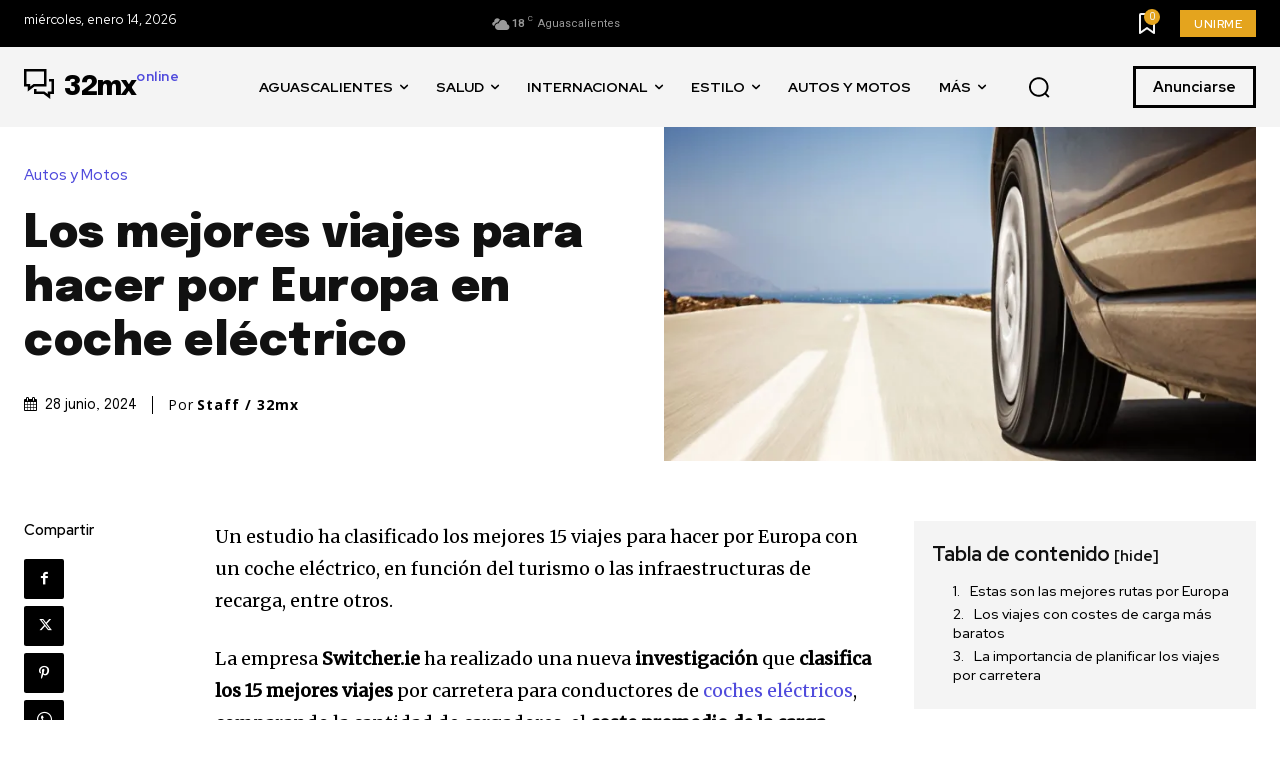

--- FILE ---
content_type: text/html; charset=UTF-8
request_url: https://32mx.online/blog/2024/06/28/los-mejores-viajes-para-hacer-por-europa-en-coche-electrico/
body_size: 100731
content:
<!doctype html >
<!--[if IE 8]>    <html class="ie8" lang="en"> <![endif]-->
<!--[if IE 9]>    <html class="ie9" lang="en"> <![endif]-->
<!--[if gt IE 8]><!--> <html lang="es"> <!--<![endif]-->
<head>
    <title>Los mejores viajes para hacer por Europa en coche eléctrico | 32mx.online</title>
    <meta charset="UTF-8"/>
    <meta name="viewport" content="width=device-width, initial-scale=1.0">
    <link rel="pingback" href="https://32mx.online/xmlrpc.php"/>
    <meta name='robots' content='max-image-preview:large'/>
<link rel="icon" type="image/png" href="https://32mx.online/wp-content/uploads/2024/02/xandroid-chrome-192x192-1.png.pagespeed.ic.QXzlcZncsF.webp"><link rel='dns-prefetch' href='//maps.googleapis.com'/>
<link rel='dns-prefetch' href='//meet.jit.si'/>
<link rel='dns-prefetch' href='//stats.wp.com'/>
<link rel='dns-prefetch' href='//fonts.googleapis.com'/>
<link rel='dns-prefetch' href='//www.googletagmanager.com'/>
<link rel='preconnect' href='//i0.wp.com'/>
<link rel='preconnect' href='//c0.wp.com'/>
<link rel="alternate" type="application/rss+xml" title="32mx.online &raquo; Feed" href="https://32mx.online/feed/"/>
<link rel="alternate" type="application/rss+xml" title="32mx.online &raquo; Feed de los comentarios" href="https://32mx.online/comments/feed/"/>
<link rel="alternate" title="oEmbed (JSON)" type="application/json+oembed" href="https://32mx.online/wp-json/oembed/1.0/embed?url=https%3A%2F%2F32mx.online%2Fblog%2F2024%2F06%2F28%2Flos-mejores-viajes-para-hacer-por-europa-en-coche-electrico%2F"/>
<link rel="alternate" title="oEmbed (XML)" type="text/xml+oembed" href="https://32mx.online/wp-json/oembed/1.0/embed?url=https%3A%2F%2F32mx.online%2Fblog%2F2024%2F06%2F28%2Flos-mejores-viajes-para-hacer-por-europa-en-coche-electrico%2F&#038;format=xml"/>
<style id='wp-img-auto-sizes-contain-inline-css' type='text/css'>img:is([sizes=auto i],[sizes^="auto," i]){contain-intrinsic-size:3000px 1500px}</style>
<style id='wp-emoji-styles-inline-css' type='text/css'>img.wp-smiley,img.emoji{display:inline!important;border:none!important;box-shadow:none!important;height:1em!important;width:1em!important;margin:0 .07em!important;vertical-align:-.1em!important;background:none!important;padding:0!important}</style>
<style id='wp-block-library-inline-css' type='text/css'>:root{--wp-block-synced-color:#7a00df;--wp-block-synced-color--rgb:122 , 0 , 223;--wp-bound-block-color:var(--wp-block-synced-color);--wp-editor-canvas-background:#ddd;--wp-admin-theme-color:#007cba;--wp-admin-theme-color--rgb:0 , 124 , 186;--wp-admin-theme-color-darker-10:#006ba1;--wp-admin-theme-color-darker-10--rgb:0 , 107 , 160.5;--wp-admin-theme-color-darker-20:#005a87;--wp-admin-theme-color-darker-20--rgb:0 , 90 , 135;--wp-admin-border-width-focus:2px}@media (min-resolution:192dpi){:root{--wp-admin-border-width-focus:1.5px}}.wp-element-button{cursor:pointer}:root .has-very-light-gray-background-color{background-color:#eee}:root .has-very-dark-gray-background-color{background-color:#313131}:root .has-very-light-gray-color{color:#eee}:root .has-very-dark-gray-color{color:#313131}:root .has-vivid-green-cyan-to-vivid-cyan-blue-gradient-background{background:linear-gradient(135deg,#00d084,#0693e3)}:root .has-purple-crush-gradient-background{background:linear-gradient(135deg,#34e2e4,#4721fb 50%,#ab1dfe)}:root .has-hazy-dawn-gradient-background{background:linear-gradient(135deg,#faaca8,#dad0ec)}:root .has-subdued-olive-gradient-background{background:linear-gradient(135deg,#fafae1,#67a671)}:root .has-atomic-cream-gradient-background{background:linear-gradient(135deg,#fdd79a,#004a59)}:root .has-nightshade-gradient-background{background:linear-gradient(135deg,#330968,#31cdcf)}:root .has-midnight-gradient-background{background:linear-gradient(135deg,#020381,#2874fc)}:root{--wp--preset--font-size--normal:16px;--wp--preset--font-size--huge:42px}.has-regular-font-size{font-size:1em}.has-larger-font-size{font-size:2.625em}.has-normal-font-size{font-size:var(--wp--preset--font-size--normal)}.has-huge-font-size{font-size:var(--wp--preset--font-size--huge)}.has-text-align-center{text-align:center}.has-text-align-left{text-align:left}.has-text-align-right{text-align:right}.has-fit-text{white-space:nowrap!important}#end-resizable-editor-section{display:none}.aligncenter{clear:both}.items-justified-left{justify-content:flex-start}.items-justified-center{justify-content:center}.items-justified-right{justify-content:flex-end}.items-justified-space-between{justify-content:space-between}.screen-reader-text{border:0;clip-path:inset(50%);height:1px;margin:-1px;overflow:hidden;padding:0;position:absolute;width:1px;word-wrap:normal!important}.screen-reader-text:focus{background-color:#ddd;clip-path:none;color:#444;display:block;font-size:1em;height:auto;left:5px;line-height:normal;padding:15px 23px 14px;text-decoration:none;top:5px;width:auto;z-index:100000}html :where(.has-border-color){border-style:solid}html :where([style*=border-top-color]){border-top-style:solid}html :where([style*=border-right-color]){border-right-style:solid}html :where([style*=border-bottom-color]){border-bottom-style:solid}html :where([style*=border-left-color]){border-left-style:solid}html :where([style*=border-width]){border-style:solid}html :where([style*=border-top-width]){border-top-style:solid}html :where([style*=border-right-width]){border-right-style:solid}html :where([style*=border-bottom-width]){border-bottom-style:solid}html :where([style*=border-left-width]){border-left-style:solid}html :where(img[class*=wp-image-]){height:auto;max-width:100%}:where(figure){margin:0 0 1em}html :where(.is-position-sticky){--wp-admin--admin-bar--position-offset:var(--wp-admin--admin-bar--height,0)}@media screen and (max-width:600px){html :where(.is-position-sticky){--wp-admin--admin-bar--position-offset:0}}</style><style id='global-styles-inline-css' type='text/css'>:root{--wp--preset--aspect-ratio--square:1;--wp--preset--aspect-ratio--4-3: 4/3;--wp--preset--aspect-ratio--3-4: 3/4;--wp--preset--aspect-ratio--3-2: 3/2;--wp--preset--aspect-ratio--2-3: 2/3;--wp--preset--aspect-ratio--16-9: 16/9;--wp--preset--aspect-ratio--9-16: 9/16;--wp--preset--color--black:#000;--wp--preset--color--cyan-bluish-gray:#abb8c3;--wp--preset--color--white:#fff;--wp--preset--color--pale-pink:#f78da7;--wp--preset--color--vivid-red:#cf2e2e;--wp--preset--color--luminous-vivid-orange:#ff6900;--wp--preset--color--luminous-vivid-amber:#fcb900;--wp--preset--color--light-green-cyan:#7bdcb5;--wp--preset--color--vivid-green-cyan:#00d084;--wp--preset--color--pale-cyan-blue:#8ed1fc;--wp--preset--color--vivid-cyan-blue:#0693e3;--wp--preset--color--vivid-purple:#9b51e0;--wp--preset--gradient--vivid-cyan-blue-to-vivid-purple:linear-gradient(135deg,#0693e3 0%,#9b51e0 100%);--wp--preset--gradient--light-green-cyan-to-vivid-green-cyan:linear-gradient(135deg,#7adcb4 0%,#00d082 100%);--wp--preset--gradient--luminous-vivid-amber-to-luminous-vivid-orange:linear-gradient(135deg,#fcb900 0%,#ff6900 100%);--wp--preset--gradient--luminous-vivid-orange-to-vivid-red:linear-gradient(135deg,#ff6900 0%,#cf2e2e 100%);--wp--preset--gradient--very-light-gray-to-cyan-bluish-gray:linear-gradient(135deg,#eee 0%,#a9b8c3 100%);--wp--preset--gradient--cool-to-warm-spectrum:linear-gradient(135deg,#4aeadc 0%,#9778d1 20%,#cf2aba 40%,#ee2c82 60%,#fb6962 80%,#fef84c 100%);--wp--preset--gradient--blush-light-purple:linear-gradient(135deg,#ffceec 0%,#9896f0 100%);--wp--preset--gradient--blush-bordeaux:linear-gradient(135deg,#fecda5 0%,#fe2d2d 50%,#6b003e 100%);--wp--preset--gradient--luminous-dusk:linear-gradient(135deg,#ffcb70 0%,#c751c0 50%,#4158d0 100%);--wp--preset--gradient--pale-ocean:linear-gradient(135deg,#fff5cb 0%,#b6e3d4 50%,#33a7b5 100%);--wp--preset--gradient--electric-grass:linear-gradient(135deg,#caf880 0%,#71ce7e 100%);--wp--preset--gradient--midnight:linear-gradient(135deg,#020381 0%,#2874fc 100%);--wp--preset--font-size--small:11px;--wp--preset--font-size--medium:20px;--wp--preset--font-size--large:32px;--wp--preset--font-size--x-large:42px;--wp--preset--font-size--regular:15px;--wp--preset--font-size--larger:50px;--wp--preset--spacing--20:.44rem;--wp--preset--spacing--30:.67rem;--wp--preset--spacing--40:1rem;--wp--preset--spacing--50:1.5rem;--wp--preset--spacing--60:2.25rem;--wp--preset--spacing--70:3.38rem;--wp--preset--spacing--80:5.06rem;--wp--preset--shadow--natural:6px 6px 9px rgba(0,0,0,.2);--wp--preset--shadow--deep:12px 12px 50px rgba(0,0,0,.4);--wp--preset--shadow--sharp:6px 6px 0 rgba(0,0,0,.2);--wp--preset--shadow--outlined:6px 6px 0 -3px #fff , 6px 6px #000;--wp--preset--shadow--crisp:6px 6px 0 #000}:where(.is-layout-flex){gap:.5em}:where(.is-layout-grid){gap:.5em}body .is-layout-flex{display:flex}.is-layout-flex{flex-wrap:wrap;align-items:center}.is-layout-flex > :is(*, div){margin:0}body .is-layout-grid{display:grid}.is-layout-grid > :is(*, div){margin:0}:where(.wp-block-columns.is-layout-flex){gap:2em}:where(.wp-block-columns.is-layout-grid){gap:2em}:where(.wp-block-post-template.is-layout-flex){gap:1.25em}:where(.wp-block-post-template.is-layout-grid){gap:1.25em}.has-black-color{color:var(--wp--preset--color--black)!important}.has-cyan-bluish-gray-color{color:var(--wp--preset--color--cyan-bluish-gray)!important}.has-white-color{color:var(--wp--preset--color--white)!important}.has-pale-pink-color{color:var(--wp--preset--color--pale-pink)!important}.has-vivid-red-color{color:var(--wp--preset--color--vivid-red)!important}.has-luminous-vivid-orange-color{color:var(--wp--preset--color--luminous-vivid-orange)!important}.has-luminous-vivid-amber-color{color:var(--wp--preset--color--luminous-vivid-amber)!important}.has-light-green-cyan-color{color:var(--wp--preset--color--light-green-cyan)!important}.has-vivid-green-cyan-color{color:var(--wp--preset--color--vivid-green-cyan)!important}.has-pale-cyan-blue-color{color:var(--wp--preset--color--pale-cyan-blue)!important}.has-vivid-cyan-blue-color{color:var(--wp--preset--color--vivid-cyan-blue)!important}.has-vivid-purple-color{color:var(--wp--preset--color--vivid-purple)!important}.has-black-background-color{background-color:var(--wp--preset--color--black)!important}.has-cyan-bluish-gray-background-color{background-color:var(--wp--preset--color--cyan-bluish-gray)!important}.has-white-background-color{background-color:var(--wp--preset--color--white)!important}.has-pale-pink-background-color{background-color:var(--wp--preset--color--pale-pink)!important}.has-vivid-red-background-color{background-color:var(--wp--preset--color--vivid-red)!important}.has-luminous-vivid-orange-background-color{background-color:var(--wp--preset--color--luminous-vivid-orange)!important}.has-luminous-vivid-amber-background-color{background-color:var(--wp--preset--color--luminous-vivid-amber)!important}.has-light-green-cyan-background-color{background-color:var(--wp--preset--color--light-green-cyan)!important}.has-vivid-green-cyan-background-color{background-color:var(--wp--preset--color--vivid-green-cyan)!important}.has-pale-cyan-blue-background-color{background-color:var(--wp--preset--color--pale-cyan-blue)!important}.has-vivid-cyan-blue-background-color{background-color:var(--wp--preset--color--vivid-cyan-blue)!important}.has-vivid-purple-background-color{background-color:var(--wp--preset--color--vivid-purple)!important}.has-black-border-color{border-color:var(--wp--preset--color--black)!important}.has-cyan-bluish-gray-border-color{border-color:var(--wp--preset--color--cyan-bluish-gray)!important}.has-white-border-color{border-color:var(--wp--preset--color--white)!important}.has-pale-pink-border-color{border-color:var(--wp--preset--color--pale-pink)!important}.has-vivid-red-border-color{border-color:var(--wp--preset--color--vivid-red)!important}.has-luminous-vivid-orange-border-color{border-color:var(--wp--preset--color--luminous-vivid-orange)!important}.has-luminous-vivid-amber-border-color{border-color:var(--wp--preset--color--luminous-vivid-amber)!important}.has-light-green-cyan-border-color{border-color:var(--wp--preset--color--light-green-cyan)!important}.has-vivid-green-cyan-border-color{border-color:var(--wp--preset--color--vivid-green-cyan)!important}.has-pale-cyan-blue-border-color{border-color:var(--wp--preset--color--pale-cyan-blue)!important}.has-vivid-cyan-blue-border-color{border-color:var(--wp--preset--color--vivid-cyan-blue)!important}.has-vivid-purple-border-color{border-color:var(--wp--preset--color--vivid-purple)!important}.has-vivid-cyan-blue-to-vivid-purple-gradient-background{background:var(--wp--preset--gradient--vivid-cyan-blue-to-vivid-purple)!important}.has-light-green-cyan-to-vivid-green-cyan-gradient-background{background:var(--wp--preset--gradient--light-green-cyan-to-vivid-green-cyan)!important}.has-luminous-vivid-amber-to-luminous-vivid-orange-gradient-background{background:var(--wp--preset--gradient--luminous-vivid-amber-to-luminous-vivid-orange)!important}.has-luminous-vivid-orange-to-vivid-red-gradient-background{background:var(--wp--preset--gradient--luminous-vivid-orange-to-vivid-red)!important}.has-very-light-gray-to-cyan-bluish-gray-gradient-background{background:var(--wp--preset--gradient--very-light-gray-to-cyan-bluish-gray)!important}.has-cool-to-warm-spectrum-gradient-background{background:var(--wp--preset--gradient--cool-to-warm-spectrum)!important}.has-blush-light-purple-gradient-background{background:var(--wp--preset--gradient--blush-light-purple)!important}.has-blush-bordeaux-gradient-background{background:var(--wp--preset--gradient--blush-bordeaux)!important}.has-luminous-dusk-gradient-background{background:var(--wp--preset--gradient--luminous-dusk)!important}.has-pale-ocean-gradient-background{background:var(--wp--preset--gradient--pale-ocean)!important}.has-electric-grass-gradient-background{background:var(--wp--preset--gradient--electric-grass)!important}.has-midnight-gradient-background{background:var(--wp--preset--gradient--midnight)!important}.has-small-font-size{font-size:var(--wp--preset--font-size--small)!important}.has-medium-font-size{font-size:var(--wp--preset--font-size--medium)!important}.has-large-font-size{font-size:var(--wp--preset--font-size--large)!important}.has-x-large-font-size{font-size:var(--wp--preset--font-size--x-large)!important}</style>

<style id='classic-theme-styles-inline-css' type='text/css'>.wp-block-button__link{color:#fff;background-color:#32373c;border-radius:9999px;box-shadow:none;text-decoration:none;padding:calc(.667em + 2px) calc(1.333em + 2px);font-size:1.125em}.wp-block-file__button{background:#32373c;color:#fff;text-decoration:none}</style>
<style id='dominant-color-styles-inline-css' type='text/css'>img[data-dominant-color]:not(.has-transparency) {background-color:var(--dominant-color)}</style>
<link rel='stylesheet' id='td-plugin-newsletter-css' href='https://32mx.online/wp-content/plugins/td-newsletter/style.css?ver=12.7.3' type='text/css' media='all'/>
<link rel='stylesheet' id='td-plugin-multi-purpose-css' href='https://32mx.online/wp-content/plugins/td-composer/td-multi-purpose/A.style.css,qver=7cd248d7ca13c255207c3f8b916c3f00.pagespeed.cf._w-EKiFGkc.css' type='text/css' media='all'/>
<link rel='stylesheet' id='google-fonts-style-css' href='https://fonts.googleapis.com/css?family=Open+Sans%3A400%2C600%2C700%7CRoboto%3A400%2C600%2C700%7CRed+Hat+Display%3A400%2C600%2C700%2C500%7CEpilogue%3A800%2C700%2C500%2C400%2C900%7CMerriweather%3A500%2C400&#038;display=swap&#038;ver=12.7.3' type='text/css' media='all'/>
<link rel='stylesheet' id='evcal_google_fonts-css' href='https://fonts.googleapis.com/css?family=Noto+Sans%3A400%2C400italic%2C700%7CPoppins%3A700%2C800%2C900&#038;subset=latin%2Clatin-ext&#038;ver=2.4.9' type='text/css' media='all'/>
<link rel='stylesheet' id='evcal_cal_default-css' href='//32mx.online/wp-content/plugins/eventon-lite/assets/css/A.eventon_styles.css,qver=2.4.9.pagespeed.cf.1wDZ4bkh1y.css' type='text/css' media='all'/>
<link rel='stylesheet' id='evo_font_icons-css' href='//32mx.online/wp-content/plugins/eventon-lite/assets/fonts/A.all.css,qver=2.4.9.pagespeed.cf.e3gw85C4XC.css' type='text/css' media='all'/>
<link rel='stylesheet' id='eventon_dynamic_styles-css' href='//32mx.online/wp-content/uploads/A.eventon_dynamic_styles.css,qver=2.4.9.pagespeed.cf.3kzQoc4jYv.css' type='text/css' media='all'/>
<link rel='stylesheet' id='tds-front-css' href='https://32mx.online/wp-content/plugins/td-subscription/assets/css/A.tds-front.css,qver=1.7.3.pagespeed.cf.HPRympCSm9.css' type='text/css' media='all'/>
<link rel='stylesheet' id='font_awesome-css' href='https://32mx.online/wp-content/plugins/td-composer/assets/fonts/font-awesome/A.font-awesome.css,qver=7cd248d7ca13c255207c3f8b916c3f00.pagespeed.cf.I7eueI0tpg.css' type='text/css' media='all'/>
<link rel='stylesheet' id='td-theme-css' href='https://32mx.online/wp-content/themes/Newspaper/A.style.css,qver=12.7.3.pagespeed.cf.eybLQlW_dO.css' type='text/css' media='all'/>
<style id='td-theme-inline-css' type='text/css'>@media (max-width:767px){.td-header-desktop-wrap{display:none}}@media (min-width:767px){.td-header-mobile-wrap{display:none}}</style>
<link rel='stylesheet' id='td-legacy-framework-front-style-css' href='https://32mx.online/wp-content/plugins/td-composer/legacy/Newspaper/assets/css/A.td_legacy_main.css,qver=7cd248d7ca13c255207c3f8b916c3f00.pagespeed.cf.3OoZMtkRmI.css' type='text/css' media='all'/>
<link rel='stylesheet' id='td-standard-pack-framework-front-style-css' href='https://32mx.online/wp-content/plugins/td-standard-pack/Newspaper/assets/css/A.td_standard_pack_main.css,qver=c12e6da63ed2f212e87e44e5e9b9a302.pagespeed.cf.Au83M8oR25.css' type='text/css' media='all'/>
<link rel='stylesheet' id='tdb_style_cloud_templates_front-css' href='https://32mx.online/wp-content/plugins/td-cloud-library/assets/css/A.tdb_main.css,qver=6127d3b6131f900b2e62bb855b13dc3b.pagespeed.cf.IWKspn-jGO.css' type='text/css' media='all'/>
<script defer id="real3d-flipbook-global-js-extra" src="[data-uri]"></script>
<script type="text/javascript" src="https://32mx.online/wp-includes/js/jquery/jquery.min.js,qver=3.7.1.pagespeed.jm.PoWN7KAtLT.js" id="jquery-core-js"></script>
<script defer type="text/javascript" src="https://32mx.online/wp-includes/js/jquery/jquery-migrate.min.js,qver=3.4.1.pagespeed.jm.bhhu-RahTI.js" id="jquery-migrate-js"></script>
<link rel="EditURI" type="application/rsd+xml" title="RSD" href="https://32mx.online/xmlrpc.php?rsd"/>
<meta name="generator" content="WordPress 6.9"/>
<link rel="canonical" href="https://32mx.online/blog/2024/06/28/los-mejores-viajes-para-hacer-por-europa-en-coche-electrico/"/>
<link rel='shortlink' href='https://32mx.online/?p=33151'/>
<meta property="og:type" content="article"/><meta property="og:title" content="Los mejores viajes para hacer por Europa en coche eléctrico"/><meta property="og:description" content="Un estudio ha clasificado los mejores 15 viajes para hacer por Europa con un coche el&amp;eacute;ctrico, en funci&amp;oacute;n del turismo o las infraestructuras de recarga, entre otros. La empresa Switcher.ie ha realizado una nueva investigaci&amp;oacute;n que clasifica los 15 mejores viajes por carretera para conductores de coches el&amp;eacute;ctricos, comparando la cantidad de cargadores, el coste [&amp;hellip;]"/><meta property="og:image" content="https://32mx.online/wp-content/uploads/2024/06/33151-los-mejores-viajes-para-hacer-por-europa-en-coche-electrico.jpg"/><meta name="generator" content="Site Kit by Google 1.170.0"/><meta name="generator" content="dominant-color-images 1.2.0">
<meta name="generator" content="performance-lab 4.0.1; plugins: dominant-color-images, embed-optimizer, image-prioritizer">
	<style>img#wpstats{display:none}</style>
		    <script defer src="[data-uri]"></script>
    
    <style id="tdb-global-colors">:root{--doc-custom-color-1:#3a454e;--doc-custom-color-2:#2cc8b3;--doc-custom-color-3:#9ba1a8;--doc-custom-color-4:#eff3f4;--doc-custom-color-5:#f7f9f9;--accent-color:#fff;--tt-accent-color:#e4a41e;--tt-hover:#504bdc;--tt-gray-dark:#777;--tt-extra-color:#f4f4f4;--tt-primary-color:#000}</style>

    
	            <style id="tdb-global-fonts">:root{--doc-global-font-1:Outfit;--tt-secondary:Merriweather;--tt-extra:Red Hat Display;--tt-primary-font:Epilogue}</style>
            <meta name="generator" content="optimization-detective 1.0.0-beta3; rest_api_unavailable">
<meta name="generator" content="embed-optimizer 1.0.0-beta3">
<noscript><style>.lazyload[data-src]{display:none!important}</style></noscript><style>.lazyload{background-image:none!important}.lazyload:before{background-image:none!important}</style>
<!-- JS generated by theme -->

<script defer id="td-generated-header-js" src="[data-uri]"></script>


<!-- Header style compiled by theme -->

<style>:root{--td_excl_label:'EXCLUSIVO';--td_theme_color:#504bdc;--td_slider_text:rgba(80,75,220,.7);--td_container_transparent:transparent;--td_mobile_gradient_one_mob:#1b1b1b;--td_mobile_gradient_two_mob:#2fa6df;--td_mobile_text_active_color:#2fa6df;--td_mobile_button_background_mob:#2fa6df;--td_mobile_button_color_mob:#fff;--td_login_gradient_one:#1b1b1b;--td_login_gradient_two:#2fa6df}.td-header-style-12 .td-header-menu-wrap-full,.td-header-style-12 .td-affix,.td-grid-style-1.td-hover-1 .td-big-grid-post:hover .td-post-category,.td-grid-style-5.td-hover-1 .td-big-grid-post:hover .td-post-category,.td_category_template_3 .td-current-sub-category,.td_category_template_8 .td-category-header .td-category a.td-current-sub-category,.td_category_template_4 .td-category-siblings .td-category a:hover,.td_block_big_grid_9.td-grid-style-1 .td-post-category,.td_block_big_grid_9.td-grid-style-5 .td-post-category,.td-grid-style-6.td-hover-1 .td-module-thumb:after,.tdm-menu-active-style5 .td-header-menu-wrap .sf-menu>.current-menu-item>a,.tdm-menu-active-style5 .td-header-menu-wrap .sf-menu>.current-menu-ancestor>a,.tdm-menu-active-style5 .td-header-menu-wrap .sf-menu>.current-category-ancestor>a,.tdm-menu-active-style5 .td-header-menu-wrap .sf-menu>li>a:hover,.tdm-menu-active-style5 .td-header-menu-wrap .sf-menu>.sfHover>a{background-color:#504bdc}.td_mega_menu_sub_cats .cur-sub-cat,.td-mega-span h3 a:hover,.td_mod_mega_menu:hover .entry-title a,.header-search-wrap .result-msg a:hover,.td-header-top-menu .td-drop-down-search .td_module_wrap:hover .entry-title a,.td-header-top-menu .td-icon-search:hover,.td-header-wrap .result-msg a:hover,.top-header-menu li a:hover,.top-header-menu .current-menu-item>a,.top-header-menu .current-menu-ancestor>a,.top-header-menu .current-category-ancestor>a,.td-social-icon-wrap>a:hover,.td-header-sp-top-widget .td-social-icon-wrap a:hover,.td_mod_related_posts:hover h3>a,.td-post-template-11 .td-related-title .td-related-left:hover,.td-post-template-11 .td-related-title .td-related-right:hover,.td-post-template-11 .td-related-title .td-cur-simple-item,.td-post-template-11 .td_block_related_posts .td-next-prev-wrap a:hover,.td-category-header .td-pulldown-category-filter-link:hover,.td-category-siblings .td-subcat-dropdown a:hover,.td-category-siblings .td-subcat-dropdown a.td-current-sub-category,.footer-text-wrap .footer-email-wrap a,.footer-social-wrap a:hover,.td_module_17 .td-read-more a:hover,.td_module_18 .td-read-more a:hover,.td_module_19 .td-post-author-name a:hover,.td-pulldown-syle-2 .td-subcat-dropdown:hover .td-subcat-more span,.td-pulldown-syle-2 .td-subcat-dropdown:hover .td-subcat-more i,.td-pulldown-syle-3 .td-subcat-dropdown:hover .td-subcat-more span,.td-pulldown-syle-3 .td-subcat-dropdown:hover .td-subcat-more i,.tdm-menu-active-style3 .tdm-header.td-header-wrap .sf-menu>.current-category-ancestor>a,.tdm-menu-active-style3 .tdm-header.td-header-wrap .sf-menu>.current-menu-ancestor>a,.tdm-menu-active-style3 .tdm-header.td-header-wrap .sf-menu>.current-menu-item>a,.tdm-menu-active-style3 .tdm-header.td-header-wrap .sf-menu>.sfHover>a,.tdm-menu-active-style3 .tdm-header.td-header-wrap .sf-menu>li>a:hover{color:#504bdc}.td-mega-menu-page .wpb_content_element ul li a:hover,.td-theme-wrap .td-aj-search-results .td_module_wrap:hover .entry-title a,.td-theme-wrap .header-search-wrap .result-msg a:hover{color:#504bdc!important}.td_category_template_8 .td-category-header .td-category a.td-current-sub-category,.td_category_template_4 .td-category-siblings .td-category a:hover,.tdm-menu-active-style4 .tdm-header .sf-menu>.current-menu-item>a,.tdm-menu-active-style4 .tdm-header .sf-menu>.current-menu-ancestor>a,.tdm-menu-active-style4 .tdm-header .sf-menu>.current-category-ancestor>a,.tdm-menu-active-style4 .tdm-header .sf-menu>li>a:hover,.tdm-menu-active-style4 .tdm-header .sf-menu>.sfHover>a{border-color:#504bdc}body{background-color:#fff}:root{--td_excl_label:'EXCLUSIVO';--td_theme_color:#504bdc;--td_slider_text:rgba(80,75,220,.7);--td_container_transparent:transparent;--td_mobile_gradient_one_mob:#1b1b1b;--td_mobile_gradient_two_mob:#2fa6df;--td_mobile_text_active_color:#2fa6df;--td_mobile_button_background_mob:#2fa6df;--td_mobile_button_color_mob:#fff;--td_login_gradient_one:#1b1b1b;--td_login_gradient_two:#2fa6df}.td-header-style-12 .td-header-menu-wrap-full,.td-header-style-12 .td-affix,.td-grid-style-1.td-hover-1 .td-big-grid-post:hover .td-post-category,.td-grid-style-5.td-hover-1 .td-big-grid-post:hover .td-post-category,.td_category_template_3 .td-current-sub-category,.td_category_template_8 .td-category-header .td-category a.td-current-sub-category,.td_category_template_4 .td-category-siblings .td-category a:hover,.td_block_big_grid_9.td-grid-style-1 .td-post-category,.td_block_big_grid_9.td-grid-style-5 .td-post-category,.td-grid-style-6.td-hover-1 .td-module-thumb:after,.tdm-menu-active-style5 .td-header-menu-wrap .sf-menu>.current-menu-item>a,.tdm-menu-active-style5 .td-header-menu-wrap .sf-menu>.current-menu-ancestor>a,.tdm-menu-active-style5 .td-header-menu-wrap .sf-menu>.current-category-ancestor>a,.tdm-menu-active-style5 .td-header-menu-wrap .sf-menu>li>a:hover,.tdm-menu-active-style5 .td-header-menu-wrap .sf-menu>.sfHover>a{background-color:#504bdc}.td_mega_menu_sub_cats .cur-sub-cat,.td-mega-span h3 a:hover,.td_mod_mega_menu:hover .entry-title a,.header-search-wrap .result-msg a:hover,.td-header-top-menu .td-drop-down-search .td_module_wrap:hover .entry-title a,.td-header-top-menu .td-icon-search:hover,.td-header-wrap .result-msg a:hover,.top-header-menu li a:hover,.top-header-menu .current-menu-item>a,.top-header-menu .current-menu-ancestor>a,.top-header-menu .current-category-ancestor>a,.td-social-icon-wrap>a:hover,.td-header-sp-top-widget .td-social-icon-wrap a:hover,.td_mod_related_posts:hover h3>a,.td-post-template-11 .td-related-title .td-related-left:hover,.td-post-template-11 .td-related-title .td-related-right:hover,.td-post-template-11 .td-related-title .td-cur-simple-item,.td-post-template-11 .td_block_related_posts .td-next-prev-wrap a:hover,.td-category-header .td-pulldown-category-filter-link:hover,.td-category-siblings .td-subcat-dropdown a:hover,.td-category-siblings .td-subcat-dropdown a.td-current-sub-category,.footer-text-wrap .footer-email-wrap a,.footer-social-wrap a:hover,.td_module_17 .td-read-more a:hover,.td_module_18 .td-read-more a:hover,.td_module_19 .td-post-author-name a:hover,.td-pulldown-syle-2 .td-subcat-dropdown:hover .td-subcat-more span,.td-pulldown-syle-2 .td-subcat-dropdown:hover .td-subcat-more i,.td-pulldown-syle-3 .td-subcat-dropdown:hover .td-subcat-more span,.td-pulldown-syle-3 .td-subcat-dropdown:hover .td-subcat-more i,.tdm-menu-active-style3 .tdm-header.td-header-wrap .sf-menu>.current-category-ancestor>a,.tdm-menu-active-style3 .tdm-header.td-header-wrap .sf-menu>.current-menu-ancestor>a,.tdm-menu-active-style3 .tdm-header.td-header-wrap .sf-menu>.current-menu-item>a,.tdm-menu-active-style3 .tdm-header.td-header-wrap .sf-menu>.sfHover>a,.tdm-menu-active-style3 .tdm-header.td-header-wrap .sf-menu>li>a:hover{color:#504bdc}.td-mega-menu-page .wpb_content_element ul li a:hover,.td-theme-wrap .td-aj-search-results .td_module_wrap:hover .entry-title a,.td-theme-wrap .header-search-wrap .result-msg a:hover{color:#504bdc!important}.td_category_template_8 .td-category-header .td-category a.td-current-sub-category,.td_category_template_4 .td-category-siblings .td-category a:hover,.tdm-menu-active-style4 .tdm-header .sf-menu>.current-menu-item>a,.tdm-menu-active-style4 .tdm-header .sf-menu>.current-menu-ancestor>a,.tdm-menu-active-style4 .tdm-header .sf-menu>.current-category-ancestor>a,.tdm-menu-active-style4 .tdm-header .sf-menu>li>a:hover,.tdm-menu-active-style4 .tdm-header .sf-menu>.sfHover>a{border-color:#504bdc}</style>

<link rel="icon" href="https://i0.wp.com/32mx.online/wp-content/uploads/2024/02/cropped-Screenshot-from-2024-02-23-11-09-25.png?fit=32%2C32&#038;ssl=1" sizes="32x32"/>
<link rel="icon" href="https://i0.wp.com/32mx.online/wp-content/uploads/2024/02/cropped-Screenshot-from-2024-02-23-11-09-25.png?fit=192%2C192&#038;ssl=1" sizes="192x192"/>
<link rel="apple-touch-icon" href="https://i0.wp.com/32mx.online/wp-content/uploads/2024/02/cropped-Screenshot-from-2024-02-23-11-09-25.png?fit=180%2C180&#038;ssl=1"/>
<meta name="msapplication-TileImage" content="https://i0.wp.com/32mx.online/wp-content/uploads/2024/02/cropped-Screenshot-from-2024-02-23-11-09-25.png?fit=270%2C270&#038;ssl=1"/>

<!-- Button style compiled by theme -->

<style>.tdm-btn-style1{background-color:#504bdc}.tdm-btn-style2:before{border-color:#504bdc}.tdm-btn-style2{color:#504bdc}.tdm-btn-style3{-webkit-box-shadow:0 2px 16px #504bdc;-moz-box-shadow:0 2px 16px #504bdc;box-shadow:0 2px 16px #504bdc}.tdm-btn-style3:hover{-webkit-box-shadow:0 4px 26px #504bdc;-moz-box-shadow:0 4px 26px #504bdc;box-shadow:0 4px 26px #504bdc}</style>

	<style id="tdw-css-placeholder"></style></head>

<body class="wp-singular post-template-default single single-post postid-33151 single-format-standard wp-theme-Newspaper td-standard-pack los-mejores-viajes-para-hacer-por-europa-en-coche-electrico global-block-template-1 tdb_template_858 tdb-template  tdc-header-template  tdc-footer-template td-animation-stack-type0 td-full-layout" itemscope="itemscope" itemtype="https://schema.org/WebPage">

<div class="td-scroll-up" data-style="style1"><i class="td-icon-menu-up"></i></div>
    <div class="td-menu-background" style="visibility:hidden"></div>
<div id="td-mobile-nav" style="visibility:hidden">
    <div class="td-mobile-container">
        <!-- mobile menu top section -->
        <div class="td-menu-socials-wrap">
            <!-- socials -->
            <div class="td-menu-socials">
                
        <span class="td-social-icon-wrap">
            <a target="_blank" href="https://www.facebook.com/32mx.online" title="Facebook">
                <i class="td-icon-font td-icon-facebook"></i>
                <span style="display: none">Facebook</span>
            </a>
        </span>
        <span class="td-social-icon-wrap">
            <a target="_blank" href="https://www.instagram.com/32mx.online" title="Instagram">
                <i class="td-icon-font td-icon-instagram"></i>
                <span style="display: none">Instagram</span>
            </a>
        </span>
        <span class="td-social-icon-wrap">
            <a target="_blank" href="https://twitter.com/32mxonline" title="Twitter">
                <i class="td-icon-font td-icon-twitter"></i>
                <span style="display: none">Twitter</span>
            </a>
        </span>            </div>
            <!-- close button -->
            <div class="td-mobile-close">
                <span><i class="td-icon-close-mobile"></i></span>
            </div>
        </div>

        <!-- login section -->
                    <div class="td-menu-login-section">
                
    <div class="td-guest-wrap">
        <div class="td-menu-login"><a id="login-link-mob">Registrarse</a></div>
    </div>
            </div>
        
        <!-- menu section -->
        <div class="td-mobile-content">
            <div class="menu-td-demo-header-menu-container"><ul id="menu-td-demo-header-menu-1" class="td-mobile-main-menu"><li class="menu-item menu-item-type-custom menu-item-object-custom menu-item-first menu-item-837"><a href="https://32mx.online/blog/category/ags/">Aguascalientes</a></li>
<li class="menu-item menu-item-type-custom menu-item-object-custom menu-item-838"><a href="https://32mx.online/blog/category/salud/">Salud</a></li>
<li class="menu-item menu-item-type-custom menu-item-object-custom menu-item-839"><a href="https://32mx.online/blog/category/internacional/">Internacional</a></li>
<li class="menu-item menu-item-type-custom menu-item-object-custom menu-item-840"><a href="https://32mx.online/blog/category/estilo/">Estilo</a></li>
<li class="menu-item menu-item-type-custom menu-item-object-custom menu-item-841"><a href="https://32mx.online/blog/category/autosymotos">Autos y motos</a></li>
<li class="menu-item menu-item-type-custom menu-item-object-custom menu-item-has-children menu-item-842"><a href="#">Más<i class="td-icon-menu-right td-element-after"></i></a>
<ul class="sub-menu">
	<li class="menu-item menu-item-type-custom menu-item-object-custom menu-item-3188"><a href="https://32mx.online/blog/category/tecno/">Tecnología</a></li>
	<li class="menu-item menu-item-type-custom menu-item-object-custom menu-item-3189"><a href="https://32mx.online/blog/category/nacional/">Nacional</a></li>
	<li class="menu-item menu-item-type-custom menu-item-object-custom menu-item-3190"><a href="https://32mx.online/blog/category/deportes/">Deportes</a></li>
</ul>
</li>
</ul></div>        </div>
    </div>

    <!-- register/login section -->
            <div id="login-form-mobile" class="td-register-section">
            
            <div id="td-login-mob" class="td-login-animation td-login-hide-mob">
            	<!-- close button -->
	            <div class="td-login-close">
	                <span class="td-back-button"><i class="td-icon-read-down"></i></span>
	                <div class="td-login-title">Registrarse</div>
	                <!-- close button -->
		            <div class="td-mobile-close">
		                <span><i class="td-icon-close-mobile"></i></span>
		            </div>
	            </div>
	            <form class="td-login-form-wrap" action="#" method="post">
	                <div class="td-login-panel-title"><span>¡Bienvenido!</span>Ingrese a su cuenta</div>
	                <div class="td_display_err"></div>
	                <div class="td-login-inputs"><input class="td-login-input" autocomplete="username" type="text" name="login_email" id="login_email-mob" value="" required><label for="login_email-mob">tu nombre de usuario</label></div>
	                <div class="td-login-inputs"><input class="td-login-input" autocomplete="current-password" type="password" name="login_pass" id="login_pass-mob" value="" required><label for="login_pass-mob">tu contraseña</label></div>
	                <input type="button" name="login_button" id="login_button-mob" class="td-login-button" value="Iniciar sesión">
	                
					
	                <div class="td-login-info-text">
	                <a href="#" id="forgot-pass-link-mob">¿Olvidaste tu contraseña?</a>
	                </div>
	                <div class="td-login-register-link">
	                
	                </div>
	                
	                <div class="td-login-info-text"><a class="privacy-policy-link" href="https://32mx.online/politica-privacidad/">Política de privacidad</a></div>

                </form>
            </div>

            
            
            
            
            <div id="td-forgot-pass-mob" class="td-login-animation td-login-hide-mob">
                <!-- close button -->
	            <div class="td-forgot-pass-close">
	                <a href="#" aria-label="Back" class="td-back-button"><i class="td-icon-read-down"></i></a>
	                <div class="td-login-title">Recuperación de contraseña</div>
	            </div>
	            <div class="td-login-form-wrap">
	                <div class="td-login-panel-title">Recupera tu contraseña</div>
	                <div class="td_display_err"></div>
	                <div class="td-login-inputs"><input class="td-login-input" type="text" name="forgot_email" id="forgot_email-mob" value="" required><label for="forgot_email-mob">tu correo electrónico</label></div>
	                <input type="button" name="forgot_button" id="forgot_button-mob" class="td-login-button" value="Enviar contraseña">
                </div>
            </div>
        </div>
    </div><div class="td-search-background" style="visibility:hidden"></div>
<div class="td-search-wrap-mob" style="visibility:hidden">
	<div class="td-drop-down-search">
		<form method="get" class="td-search-form" action="https://32mx.online/">
			<!-- close button -->
			<div class="td-search-close">
				<span><i class="td-icon-close-mobile"></i></span>
			</div>
			<div role="search" class="td-search-input">
				<span>Buscar</span>
				<input id="td-header-search-mob" type="text" value="" name="s" autocomplete="off"/>
			</div>
		</form>
		<div id="td-aj-search-mob" class="td-ajax-search-flex"></div>
	</div>
</div>

    <div id="td-outer-wrap" class="td-theme-wrap">
    
                    <div class="td-header-template-wrap" style="position: relative">
                                    <div class="td-header-mobile-wrap ">
                        <div id="tdi_1" class="tdc-zone"><div class="tdc_zone tdi_2  wpb_row td-pb-row">
<style scoped>.tdi_2{min-height:0}.td-header-mobile-wrap{position:relative;width:100%}@media (max-width:767px){.tdi_2:before{content:'';display:block;width:100vw;height:100%;position:absolute;left:50%;transform:translateX(-50%);box-shadow:0 0 16px 0 rgba(0,0,0,.15);z-index:20;pointer-events:none}@media (max-width:767px){.tdi_2:before{width:100%}}}</style><div id="tdi_3" class="tdc-row"><div class="vc_row tdi_4  wpb_row td-pb-row tdc-element-style">
<style scoped>.tdi_4,.tdi_4 .tdc-columns{min-height:0}#tdi_3.tdc-rist-top-active .tdi_4>.td-element-style:after,#tdi_3.tdc-rist-bottom-active .tdi_4>.td-element-style:after{content:''!important;width:100%!important;height:100%!important;position:absolute!important;top:0!important;left:0!important;z-index:0!important;display:block!important;background:#c9c9c9!important}.tdi_4,.tdi_4 .tdc-columns{display:block}.tdi_4 .tdc-columns{width:100%}.tdi_4:before,.tdi_4:after{display:table}.tdi_4{position:relative}.tdi_4 .td_block_wrap{text-align:left}</style>
<div class="tdi_3_rand_style td-element-style"><style>.tdi_3_rand_style{background-color:#fff!important}</style></div><div class="vc_column tdi_6  wpb_column vc_column_container tdc-column td-pb-span12">
<style scoped>.tdi_6{vertical-align:baseline}.tdi_6>.wpb_wrapper,.tdi_6>.wpb_wrapper>.tdc-elements{display:block}.tdi_6>.wpb_wrapper>.tdc-elements{width:100%}.tdi_6>.wpb_wrapper>.vc_row_inner{width:auto}.tdi_6>.wpb_wrapper{width:auto;height:auto}@media (max-width:767px){.tdi_6>.wpb_wrapper,.tdi_6>.wpb_wrapper>.tdc-elements{display:flex;flex-direction:row;flex-wrap:nowrap;justify-content:space-between;align-items:center}.tdi_6>.wpb_wrapper>.tdc-elements{width:100%}.tdi_6>.wpb_wrapper>.vc_row_inner{width:auto}.tdi_6>.wpb_wrapper{width:100%;height:100%}}</style><div class="wpb_wrapper"><div class="td_block_wrap tdb_header_logo tdi_7 td-pb-border-top td_block_template_1 tdb-header-align" data-td-block-uid="tdi_7">
<style>@media (max-width:767px){.tdi_7{padding-top:15px!important;padding-bottom:10px!important}}</style>
<style>.tdb-header-align{vertical-align:middle}.tdb_header_logo{margin-bottom:0;clear:none}.tdb_header_logo .tdb-logo-a,.tdb_header_logo h1{display:flex;pointer-events:auto;align-items:flex-start}.tdb_header_logo h1{margin:0;line-height:0}.tdb_header_logo .tdb-logo-img-wrap img{display:block}.tdb_header_logo .tdb-logo-svg-wrap+.tdb-logo-img-wrap{display:none}.tdb_header_logo .tdb-logo-svg-wrap svg{width:50px;display:block;transition:fill .3s ease}.tdb_header_logo .tdb-logo-text-wrap{display:flex}.tdb_header_logo .tdb-logo-text-title,.tdb_header_logo .tdb-logo-text-tagline{-webkit-transition:all .2s ease;transition:all .2s ease}.tdb_header_logo .tdb-logo-text-title{background-size:cover;background-position:center center;font-size:75px;font-family:serif;line-height:1.1;color:#222;white-space:nowrap}.tdb_header_logo .tdb-logo-text-tagline{margin-top:2px;font-size:12px;font-family:serif;letter-spacing:1.8px;line-height:1;color:#767676}.tdb_header_logo .tdb-logo-icon{position:relative;font-size:46px;color:#000}.tdb_header_logo .tdb-logo-icon-svg{line-height:0}.tdb_header_logo .tdb-logo-icon-svg svg{width:46px;height:auto}.tdb_header_logo .tdb-logo-icon-svg svg,.tdb_header_logo .tdb-logo-icon-svg svg *{fill:#000}.tdi_7 .tdb-logo-a,.tdi_7 h1{flex-direction:row;align-items:flex-start;justify-content:flex-start}.tdi_7 .tdb-logo-svg-wrap{max-width:30px;margin-top:0;margin-bottom:0;margin-right:12px;margin-left:0;display:block}.tdi_7 .tdb-logo-svg-wrap svg{width:30px!important;height:auto}.tdi_7 .tdb-logo-svg-wrap:first-child{margin-top:0;margin-left:0}.tdi_7 .tdb-logo-svg-wrap:last-child{margin-bottom:0;margin-right:0}.tdi_7 .tdb-logo-svg-wrap+.tdb-logo-img-wrap{display:none}.tdi_7 .tdb-logo-img-wrap{display:block}.tdi_7 .tdb-logo-text-tagline{margin-top:0;margin-left:0;display:block;color:var(--tt-hover);font-family:var(--tt-primary-font)!important;font-size:14px!important;font-weight:700!important;text-transform:uppercase!important;letter-spacing:0!important}.tdi_7 .tdb-logo-text-title{display:block;color:var(--tt-primary-color);font-family:var(--tt-primary-font)!important;font-size:26px!important;line-height:1.4!important;font-weight:900!important;letter-spacing:0!important}.tdi_7 .tdb-logo-text-wrap{flex-direction:row;align-items:baseline;align-items:flex-start}.tdi_7 .tdb-logo-icon{top:0;display:block}@media (max-width:767px){.tdb_header_logo .tdb-logo-text-title{font-size:36px}.tdb_header_logo .tdb-logo-text-tagline{font-size:11px}.tdi_7 .tdb-logo-text-tagline{text-transform:lowercase!important}}</style><div class="tdb-block-inner td-fix-index"><a class="tdb-logo-a" href="https://32mx.online/" aria-label="Logo"><span class="tdb-logo-svg-wrap"><svg width="24" height="24" viewbox="0 0 24 24" xmlns="http://www.w3.org/2000/svg" fill-rule="evenodd" clip-rule="evenodd"><path d="M24 20h-3v4l-5.333-4h-7.667v-4h2v2h6.333l2.667 2v-2h3v-8.001h-2v-2h4v12.001zm-15.667-6l-5.333 4v-4h-3v-14.001l18 .001v14h-9.667zm-6.333-2h3v2l2.667-2h8.333v-10l-14-.001v10.001z"/></svg></span><span class="tdb-logo-text-wrap"><span class="tdb-logo-text-title">32mx</span><span class="tdb-logo-text-tagline">online</span></span></a></div></div> <!-- ./block --><div class="td_block_wrap tdb_header_menu_favorites tdi_8 td-pb-border-top td_block_template_1" data-td-block-uid="tdi_8">
<style>.tdi_8{margin-bottom:0!important;margin-left:auto!important;padding-top:5px!important}</style>
<style>.tdb_header_menu_favorites{z-index:998;vertical-align:middle}.tdb_header_menu_favorites .tdw-block-inner{display:flex}.tdb_header_menu_favorites .tdw-wmf-wrap{display:flex;align-items:center;color:#000}.tdb_header_menu_favorites .tdw-wmf-icon-wrap{position:relative}.td_woo_menu_cart .tdw-wmf-icon svg{display:block;height:0;fill:#000}.tdb_header_menu_favorites .tdb-wmf-count{display:flex;justify-content:center;align-items:center;position:absolute;right:-5px;top:-4px;width:1.6em;height:1.6em;background-color:var(--td_theme_color,#4db2ec);padding-bottom:1px;font-size:10px;line-height:1;color:#fff;border-radius:100%}.tdb_header_menu_favorites .tdw-wmf-txt{font-size:13px;line-height:1.3}body .tdi_8 .tdw-wmf-icon{font-size:16px}body .tdi_8 .tdw-wmf-icon svg{width:16px;fill:var(--tt-primary-color)}body .tdi_8 .tdw-wmf-txt{margin-left:0}body .tdi_8 .tdb-wmf-count{display:flex;color:var(--tt-extra-color);background-color:var(--tt-accent-color)}body .tdi_8 .tdw-block-inner{justify-content:flex-start}body .tdi_8 .tdw-wmf-wrap i{color:var(--tt-primary-color)}body .tdi_8 a.tdw-wmf-wrap:hover i{color:var(--tt-accent-color)}body .tdi_8 a:hover .tdw-wmf-icon svg{fill:var(--tt-accent-color)}@media (min-width:768px) and (max-width:1018px){body .tdi_8 .tdw-wmf-icon{font-size:14px}body .tdi_8 .tdw-wmf-icon svg{width:14px}}</style><div id=tdi_8 class="tdw-block-inner"><a href="bookmark-page/" class="tdw-wmf-wrap"><div class="tdw-wmf-icon-wrap"><div class="tdw-wmf-icon tdw-wmf-icon-svg"><svg xmlns="http://www.w3.org/2000/svg" viewBox="0 0 384 511.95"><path d="M0,48A48.012,48.012,0,0,1,48,0V441.4l130.1-92.9a23.872,23.872,0,0,1,27.9,0l130,92.9V48H48V0H336a48.012,48.012,0,0,1,48,48V488a23.974,23.974,0,0,1-37.9,19.5L192,397.5,37.9,507.5A23.974,23.974,0,0,1,0,488Z"/></svg></div><div class="tdb-wmf-count">0</div></div></a></div></div><div class="tdm_block td_block_wrap td_block_wrap tdm_block_popup tdi_9 td-pb-border-top td_block_template_1" data-td-block-uid="tdi_9">
<style>@media (max-width:767px){.tdi_9{margin-right:-10px!important;margin-bottom:0!important;margin-left:10px!important}}</style>
<style>.tdm-popup-modal-prevent-scroll{overflow:hidden}.tdm-popup-modal-wrap,.tdm-popup-modal-bg{top:0;left:0;width:100%;height:100%}.tdm-popup-modal-wrap{position:fixed;display:flex;z-index:10002}.tdm-popup-modal-bg{position:absolute}.tdm-popup-modal{display:flex;flex-direction:column;position:relative;background-color:#fff;width:700px;max-width:100%;max-height:100%;border-radius:3px;overflow:hidden;z-index:1}.tdm-pm-header{display:flex;align-items:center;width:100%;padding:19px 25px 16px;z-index:10}.tdm-pmh-title{margin:0;padding:0;font-size:18px;line-height:1.2;font-weight:600;color:#1d2327}a.tdm-pmh-title:hover{color:var(--td_theme_color,#4db2ec)}.tdm-pmh-close{position:relative;margin-left:auto;font-size:14px;color:#878d93;cursor:pointer}.tdm-pmh-close *{pointer-events:none}.tdm-pmh-close svg{width:14px;fill:#878d93}.tdm-pmh-close:hover{color:#000}.tdm-pmh-close:hover svg{fill:#000}.tdm-pm-body{flex:1;padding:30px 25px;overflow:auto;overflow-x:hidden}.tdm-pm-body>p:empty{display:none}.tdm-pm-body .tdc-row:not([class*='stretch_row_']),.tdm-pm-body .tdc-row-composer:not([class*='stretch_row_']){width:auto!important;max-width:1240px}.tdm-popup-modal-over-screen,.tdm-popup-modal-over-screen .tdm-pm-body .tdb_header_search .tdb-search-form,.tdm-popup-modal-over-screen .tdm-pm-body .tdb_header_logo .tdb-logo-a,.tdm-popup-modal-over-screen .tdm-pm-body .tdb_header_logo h1{pointer-events:none}.tdm-popup-modal-over-screen .tdm-btn{pointer-events:none!important}.tdm-popup-modal-over-screen .tdm-popup-modal-bg{opacity:0;transition:opacity .2s ease-in}.tdm-popup-modal-over-screen.tdm-popup-modal-open .tdm-popup-modal-bg{opacity:1;transition:opacity .2s ease-out}.tdm-popup-modal-over-screen.tdm-popup-modal-open .tdm-popup-modal,.tdm-popup-modal-over-screen.tdm-popup-modal-open .tdm-pm-body .tdb_header_search .tdb-search-form,.tdm-popup-modal-over-screen.tdm-popup-modal-open .tdm-pm-body .tdb_header_logo .tdb-logo-a,.tdm-popup-modal-over-screen.tdm-popup-modal-open .tdm-pm-body .tdb_header_logo h1{pointer-events:auto}.tdm-popup-modal-over-screen.tdm-popup-modal-open .tdm-btn{pointer-events:auto!important}.tdm-popup-modal:hover .td-admin-edit{display:block;z-index:11}#tdm-popup-modal-menu{align-items:flex-start;justify-content:center}#tdm-popup-modal-menu.tdm-popup-modal-over-screen .tdm-popup-modal{opacity:0;transform:translateY(calc(-100% - 1px));transition:opacity .2s ease-in , transform .2s ease-in}#tdm-popup-modal-menu.tdm-popup-modal-over-screen.tdm-popup-modal-open .tdm-popup-modal{opacity:1;transform:translateY(0);transition:opacity .2s ease-in , transform .2s ease-out}#tdm-popup-modal-menu .tdm-popup-modal{box-shadow:0 2px 4px 0 rgba(0,0,0,.15)}#tdm-popup-modal-menu .tdm-pm-header{display:flex;border-width:1px;border-style:solid;border-color:#ebebeb}#tdm-popup-modal-menu .tdm-pmh-close{top:0}#tdm-popup-modal-menu.tdm-popup-modal-open{pointer-events:auto}#tdm-popup-modal-menu .tdm-popup-modal-bg{background:rgba(0,0,0,.85)}@media (min-width:783px){.admin-bar .tdm-popup-modal-wrap{padding-top:32px}}@media (max-width:782px){.admin-bar .tdm-popup-modal-wrap{padding-top:46px}}@media (min-width:1141px){.tdm-pm-body .tdc-row:not([class*='stretch_row_']),.tdm-pm-body .tdc-row-composer:not([class*='stretch_row_']){padding-left:24px;padding-right:24px}}@media (min-width:1019px) and (max-width:1140px){.tdm-pm-body .tdc-row:not([class*='stretch_row_']),.tdm-pm-body .tdc-row-composer:not([class*='stretch_row_']){padding-left:20px;padding-right:20px}}@media (max-width:767px){.tdm-pm-body .tdc-row:not([class*='stretch_row_']){padding-left:20px;padding-right:20px}}@media (min-width:1019px) and (max-width:1140px){#tdm-popup-modal-menu .tdm-pm-header{border-width:1px;border-style:solid;border-color:#ebebeb}}@media (min-width:768px) and (max-width:1018px){#tdm-popup-modal-menu .tdm-pm-header{border-width:1px;border-style:solid;border-color:#ebebeb}}@media (max-width:767px){#tdm-popup-modal-menu .tdm-popup-modal{width:100%;border-radius:0;box-shadow:0 10px 30px 0 rgba(0,0,0,.15)}#tdm-popup-modal-menu .tdm-pm-header{padding:30px 30px 0 0;border-width:0;border-style:solid;border-color:#ebebeb}#tdm-popup-modal-menu .tdm-pm-body{padding:0}}</style>
<style>body .tdi_10{background-color:rgba(255,255,255,0)}body .tdi_10:before{background-color:rgba(255,255,255,0)}.tdi_10 .tdm-btn-text,.tdi_10 i{color:var(--tt-primary-color)}.tdi_10 svg{fill:var(--tt-primary-color)}.tdi_10 svg *{fill:inherit}body .tdi_10:hover .tdm-btn-text,body .tdi_10:hover i{color:var(--tt-accent-color);-webkit-text-fill-color:unset;background:transparent;transition:none}body .tdi_10:hover svg{fill:var(--tt-accent-color)}body .tdi_10:hover svg *{fill:inherit}.tdi_10 .tdm-btn-icon:last-child{margin-left:14px}@media (max-width:767px){.tdi_10 svg{width:22px;height:auto}.tdi_10 .tdm-btn-icon:last-child{margin-left:0}}</style><div class="tds-button td-fix-index"><a href="#" title="" class="tds-button1 tdm-btn tdm-btn-sm tdi_10 "><span class="tdm-btn-text"></span><span class="tdm-btn-icon tdm-btn-icon-svg"><svg version="1.1" xmlns="http://www.w3.org/2000/svg" viewBox="0 0 1024 1024"><path d="M945.172 561.724h-866.376c-22.364 0-40.55-18.196-40.55-40.591 0-22.385 18.186-40.581 40.55-40.581h866.365c22.385 0 40.561 18.196 40.561 40.581 0.010 22.395-18.176 40.591-40.55 40.591v0zM945.183 330.403h-866.386c-22.374 0-40.55-18.196-40.55-40.571 0-22.405 18.176-40.612 40.55-40.612h866.376c22.374 0 40.561 18.207 40.561 40.612 0.010 22.364-18.186 40.571-40.55 40.571v0zM945.172 793.066h-866.376c-22.374 0-40.55-18.196-40.55-40.602 0-22.385 18.176-40.581 40.55-40.581h866.365c22.385 0 40.581 18.196 40.581 40.581 0.010 22.395-18.196 40.602-40.571 40.602v0z"></path></svg></span></a></div><div id="tdm-popup-modal-menu" class="tdm-popup-modal-wrap tdm-popup-modal-over-screen" style="display:none;"><div class="tdm-popup-modal-bg"></div><div class="tdm-popup-modal td-theme-wrap"><div class="tdm-pm-header"><div class="tdm-pmh-close"><i class="td-icon-modal-close"></i></div></div><div class="tdm-pm-body"><div id="tdi_11" class="tdc-zone"><div class="tdc_zone tdi_12  wpb_row td-pb-row">
<style scoped>.tdi_12{min-height:0}</style><div id="tdi_13" class="tdc-row stretch_row_content td-stretch-content"><div class="vc_row tdi_14 td-coaching-mm wpb_row td-pb-row">
<style scoped>.tdi_14,.tdi_14 .tdc-columns{min-height:0}#tdi_13.tdc-row[class*="stretch_row"]>.td-pb-row>.td-element-style,#tdi_13.tdc-row[class*="stretch_row"]>.td-pb-row>.tdc-video-outer-wrapper{width:100%!important}.tdi_14,.tdi_14 .tdc-columns{display:flex;flex-direction:row;flex-wrap:nowrap;justify-content:flex-start;align-items:stretch}.tdi_14 .tdc-columns{width:100%}.tdi_14:before,.tdi_14:after{display:none}@media (min-width:768px){.tdi_14{margin-left:-0;margin-right:-0}.tdi_14 .tdc-row-video-background-error,.tdi_14>.vc_column,.tdi_14>.tdc-columns>.vc_column{padding-left:0;padding-right:0}}@media (max-width:767px){.tdi_14,.tdi_14 .tdc-columns{flex-direction:column}}.tdi_14{padding-top:30px!important;padding-right:40px!important;padding-bottom:30px!important;padding-left:40px!important}.tdi_14 .td_block_wrap{text-align:left}@media (min-width:1019px) and (max-width:1140px){.tdi_14{padding-top:20px!important;padding-right:30px!important;padding-bottom:14px!important;padding-left:30px!important;width:auto!important}}@media (min-width:768px) and (max-width:1018px){.tdi_14{padding-top:15px!important;padding-right:20px!important;padding-bottom:10px!important;padding-left:20px!important;width:auto!important}}@media (max-width:767px){.tdi_14{padding-right:0!important;padding-left:0!important}}</style><div class="vc_column tdi_16  wpb_column vc_column_container tdc-column td-pb-span4">
<style scoped>.tdi_16{vertical-align:baseline}.tdi_16>.wpb_wrapper,.tdi_16>.wpb_wrapper>.tdc-elements{display:block}.tdi_16>.wpb_wrapper>.tdc-elements{width:100%}.tdi_16>.wpb_wrapper>.vc_row_inner{width:auto}.tdi_16>.wpb_wrapper{width:auto;height:auto}@media (min-width:768px) and (max-width:1018px){.tdi_16{width:32%!important}}@media (max-width:767px){.tdi_16{margin-bottom:30px!important;padding-right:0!important}}</style><div class="wpb_wrapper"><div class="td_block_wrap tdb_search_form tdi_17 td-pb-border-top td_block_template_1" data-td-block-uid="tdi_17">
<style>.tdi_17{margin-bottom:40px!important}@media (max-width:767px){.tdi_17{margin-bottom:30px!important}}</style>
<style>.tdb_search_form{margin-bottom:40px}.tdb_search_form .tdb-search-form-inner{position:relative;display:flex;background-color:#fff}.tdb_search_form .tdb-search-form-border{position:absolute;top:0;left:0;width:100%;height:100%;border:1px solid #e1e1e1;pointer-events:none;transition:all .3s ease}.tdb_search_form .tdb-search-form-input:focus+.tdb-search-form-border{border-color:#b0b0b0}.tdb_search_form .tdb-search-form-input:not([value=""])+.tdb-search-form-border+.tdb-search-form-placeholder{display:none}.tdb_search_form .tdb-search-form-input,.tdb_search_form .tdb-search-form-btn{height:auto;min-height:32px}.tdb_search_form .tdb-search-form-input{position:relative;flex:1;background-color:transparent;line-height:19px;border:0}.tdb_search_form .tdb-search-form-placeholder{position:absolute;top:50%;transform:translateY(-50%);padding:3px 9px;font-size:12px;line-height:21px;color:#999;-webkit-transition:all .3s ease;transition:all .3s ease;pointer-events:none}.tdb_search_form .tdb-search-form-input:focus+.tdb-search-form-border+.tdb-search-form-placeholder,.tdb-search-form-input:not(:placeholder-shown)~.tdb-search-form-placeholder{opacity:0}.tdb_search_form .tdb-search-form-btn{text-shadow:none;padding:7px 15px 8px 15px;line-height:16px;margin:0;background-color:#222;font-family:var(--td_default_google_font_2,'Roboto',sans-serif);font-size:13px;font-weight:500;color:#fff;z-index:1;-webkit-transition:all .3s ease;transition:all .3s ease}.tdb_search_form .tdb-search-form-btn:hover{background-color:var(--td_theme_color,#4db2ec)}.tdb_search_form .tdb-search-form-btn i,.tdb_search_form .tdb-search-form-btn span{display:inline-block;vertical-align:middle}.tdb_search_form .tdb-search-form-btn i{position:relative;font-size:12px}.tdb_search_form .tdb-search-form-btn .tdb-search-form-btn-icon{position:relative}.tdb_search_form .tdb-search-form-btn .tdb-search-form-btn-icon-svg{line-height:0}.tdb_search_form .tdb-search-form-btn svg{width:12px;height:auto}.tdb_search_form .tdb-search-form-btn svg,.tdb_search_form .tdb-search-form-btn svg *{fill:#fff;-webkit-transition:all .3s ease;transition:all .3s ease}.tdb_search_form .tdb-search-msg{font-size:12px}.td-theme-wrap .tdc-row .tdi_17{text-align:left}.tdc-row .tdi_17 .tdb-search-form-input:focus+.tdb-search-form-border+.tdb-search-form-placeholder,.tdb-search-form-input:not(:placeholder-shown)~.tdb-search-form-placeholder{top:-0%;transform:translateY(0)}.tdc-row .tdi_17 .tdb-search-form-input,.tdc-row .tdi_17 .tdb-search-form-placeholder{padding:15px 20px}.tdc-row .tdi_17 .tdb-search-form-btn svg{width:20px}.tdc-row .tdi_17 .tdb-search-form-btn-icon{top:0}.tdc-row .tdi_17 .tdb-search-form-btn{padding:0 20px;color:#fff;background-color:var(--tt-primary-color);font-family:var(--tt-extra)!important;font-size:14px!important;line-height:1.2!important;font-weight:500!important;text-transform:uppercase!important;letter-spacing:.5px!important}.tdc-row .tdi_17 .tdb-search-msg{margin-top:10px;color:var(--tt-gray-dark);font-family:var(--tt-secondary)!important;font-size:13px!important;line-height:1.2!important}.tdc-row .tdi_17 .tdb-search-form-input{color:var(--tt-primary-color);font-family:var(--tt-extra)!important;font-size:16px!important;line-height:1.2!important;font-weight:500!important}.tdc-row .tdi_17 .tdb-search-form-placeholder{color:var(--tt-gray-dark);font-family:var(--tt-extra)!important;font-size:16px!important;line-height:1.2!important;font-weight:500!important}.tdc-row .tdi_17 .tdb-search-form-border{border-color:var(--tt-primary-color)}.tdc-row .tdi_17 .tdb-search-form-input:focus+.tdb-search-form-border,.tdc-row .tdi_17 .tdb-search-form-input:focus+.tdb-search-form-placeholder+.tdb-search-form-border{border-color:var(--tt-hover)!important}.tdc-row .tdi_17 .tdb-search-form-btn svg,.tdc-row .tdi_17 .tdb-search-form-btn svg *{fill:#fff}.tdc-row .tdi_17 .tdb-search-form-btn:hover{color:#fff;background-color:var(--tt-hover)}.tdc-row .tdi_17 .tdb-search-form-btn:hover svg,.tdc-row .tdi_17 .tdb-search-form-btn:hover svg *{fill:#fff}@media (min-width:768px) and (max-width:1018px){.tdc-row .tdi_17 .tdb-search-form-input,.tdc-row .tdi_17 .tdb-search-form-placeholder{padding:12px 16px}.tdc-row .tdi_17 .tdb-search-form-input{font-size:15px!important}.tdc-row .tdi_17 .tdb-search-form-placeholder{font-size:15px!important}.tdc-row .tdi_17 .tdb-search-form-btn{font-size:13px!important}.tdc-row .tdi_17 .tdb-search-msg{font-size:12px!important}}@media (max-width:767px){.tdc-row .tdi_17 .tdb-search-form-input,.tdc-row .tdi_17 .tdb-search-form-placeholder{padding:12px 16px}.tdc-row .tdi_17 .tdb-search-form-btn{padding:0 15px}}</style><div class="tdb-block-inner td-fix-index"><form method="get" class="tdb-search-form" action="https://32mx.online/"><div role="search" class="tdb-search-form-inner"><input id="tdb-search-form-input-tdi_17" class="tdb-search-form-input" placeholder=" " type="text" value="" name="s"/><div class="tdb-search-form-border"></div><button class="wpb_button wpb_btn-inverse tdb-search-form-btn" aria-label="Search" type="submit"><span class="tdb-search-form-btn-icon tdb-search-form-btn-svg"><svg version="1.1" xmlns="http://www.w3.org/2000/svg" viewBox="0 0 1024 1024"><path d="M980.152 934.368l-189.747-189.747c60.293-73.196 90.614-163 90.552-252.58 0.061-101.755-38.953-203.848-116.603-281.498-77.629-77.67-179.732-116.664-281.446-116.603-101.765-0.061-203.848 38.932-281.477 116.603-77.65 77.629-116.664 179.743-116.623 281.467-0.041 101.755 38.973 203.848 116.623 281.436 77.629 77.64 179.722 116.654 281.477 116.593 89.569 0.061 179.395-30.249 252.58-90.501l189.737 189.757 54.927-54.927zM256.358 718.519c-62.669-62.659-93.839-144.394-93.86-226.509 0.020-82.094 31.191-163.85 93.86-226.54 62.669-62.638 144.425-93.809 226.55-93.839 82.084 0.031 163.84 31.201 226.509 93.839 62.638 62.659 93.809 144.445 93.829 226.57-0.020 82.094-31.191 163.84-93.829 226.478-62.669 62.628-144.404 93.798-226.509 93.829-82.125-0.020-163.881-31.191-226.55-93.829z"></path></svg></span></button></div></form></div></div><div class="tdm_block td_block_wrap tdm_block_icon_box tdi_18 tdm-content-horiz-left tds_icon_box2_wrap td-pb-border-top td-sd-menu-icon td_block_template_1" data-td-block-uid="tdi_18">
<style>.tdi_18{margin-bottom:10px!important}@media (min-width:1019px) and (max-width:1140px){.tdi_18{margin-bottom:2px!important}}@media (min-width:768px) and (max-width:1018px){.tdi_18{margin-bottom:0!important}}</style>
<style>.tds_icon_box2_wrap .tds-icon-box{display:inline-block}.tds_icon_box2_wrap .tds-icon-box2:after{display:table;content:'';line-height:0;clear:both}.tds_icon_box2_wrap .tdm-col-icon,.tds_icon_box2_wrap .tdm-col-text{display:table-cell;vertical-align:top}.tds_icon_box2_wrap .icon_box_url_wrap{display:block;position:absolute;top:0;left:0;width:100%;height:100%}.tdi_19 .tdm-col-icon{padding-right:6px}.tdi_19 .tds-title{margin-top:-9px;margin-bottom:-10px}.tdi_19 .tdm-descr{margin-bottom:0}@media (min-width:1019px) and (max-width:1140px){.tdi_19 .tds-title{margin-top:-11px}}@media (min-width:768px) and (max-width:1018px){.tdi_19 .tdm-col-icon{padding-right:10px}.tdi_19 .tds-title{margin-top:-11px}}</style><div class="tds-icon-box tds-icon-box2 td-fix-index  tdi_19"><div class="tdm-col-icon">
<style>.tdc-row .tdi_20{-webkit-transition:all .2s ease;-moz-transition:all .2s ease;-o-transition:all .2s ease;transition:all .2s ease;border:0 solid #666}.tdc-row .tdi_20:before{-webkit-transition:all .2s ease;-moz-transition:all .2s ease;-o-transition:all .2s ease;transition:all .2s ease;color:var(--tt-hover)}.tdc-row .tdi_20 svg{fill:var(--tt-hover)}.tdc-row .tdi_20 svg *{fill:inherit}body .tdi_18:hover .tdi_20:before{-webkit-text-fill-color:unset;background:transparent;transition:none}body .tdi_18:hover .tdi_20 svg{fill:@text_hover_color}body .tdi_18:hover .tdi_20 svg *{fill:inherit}.tdi_18:hover .tdi_20:before{color:var(--tt-accent-color)}.tdi_18:hover .tdi_20 svg{fill:var(--tt-accent-color)}.tdi_18:hover .tdi_20 svg *{fill:inherit}@media (min-width:1019px) and (max-width:1140px){.tdc-row .tdi_20{border:0 solid #666}}@media (min-width:768px) and (max-width:1018px){.tdc-row .tdi_20{border:0 solid #666}}@media (max-width:767px){.tdc-row .tdi_20{border:0 solid #666}}</style><i class="tds-icon td-icon-right tdi_20 td-fix-index "></i></div><div class="tdm-col-text">
<style>body .tdc-row .tdi_21 .tdm-title{color:var(--tt-primary-color)}body .tdc-row .tdi_21:hover .tdm-title,body .tds_icon_box5_wrap:hover .tdc-row .tdi_21 .tdm-title{color:var(--tt-primary-color);-webkit-text-fill-color:unset;background:transparent;transition:none}.tdc-row .tdi_21:hover .tdm-title{cursor:default}.tdc-row .tdi_21 .tdm-title{font-family:var(--tt-primary-font)!important;font-size:20px!important;line-height:1.1!important;font-weight:800!important}@media (min-width:1019px) and (max-width:1140px){.tdc-row .tdi_21 .tdm-title{font-size:18px!important}}@media (min-width:768px) and (max-width:1018px){.tdc-row .tdi_21 .tdm-title{font-size:16px!important}}</style><div class="tds-title tds-title1 td-fix-index tdi_21 "><h3 class="tdm-title tdm-title-sm">Noticias</h3></div><p class="tdm-descr td-fix-index"></p></div></div><style>.tdm_block_icon_box .tds-icon-svg svg{display:block}.tdm_block_icon_box .tdm-descr{font-size:14px;line-height:24px;-webkit-transition:color .2s ease;transition:color .2s ease}.tdc-row .tdi_18 .tds-icon-box .tds-icon{font-size:20px;text-align:center;width:20px;height:20px;line-height:20px}@media (min-width:1019px) and (max-width:1140px){.tdc-row .tdi_18 .tds-icon-box .tds-icon{font-size:18px;text-align:center;width:18px;height:18px;line-height:18px}}@media (min-width:768px) and (max-width:1018px){.tdc-row .tdi_18 .tds-icon-box .tds-icon{font-size:16px;text-align:center;width:16px;height:16px;line-height:16px}}</style></div><div class="td_block_wrap td_block_list_menu tdi_22 td-blm-display-vertical td-pb-border-top td_block_template_1 widget" data-td-block-uid="tdi_22">
<style>.tdi_22{margin-bottom:0!important;padding-bottom:5px!important}@media (max-width:767px){.tdi_22{padding-left:26px!important;justify-content:center!important;text-align:center!important}}</style>
<style>.td_block_list_menu ul{flex-wrap:wrap;margin-left:12px}.td_block_list_menu ul li{margin-left:0}.td_block_list_menu ul li a{display:flex;margin-left:0}.td_block_list_menu .td-blm-menu-item-txt{display:flex;align-items:center;flex-grow:1}.td_block_list_menu .sub-menu{padding-left:22px}.td_block_list_menu .sub-menu li{font-size:13px}.td_block_list_menu li.current-menu-item>a,.td_block_list_menu li.current-menu-ancestor>a,.td_block_list_menu li.current-category-ancestor>a,.td_block_list_menu li.current-page-ancestor>a{color:var(--td_theme_color,#4db2ec)}.td_block_list_menu .td-blm-sub-icon{display:flex;align-items:center;justify-content:center;margin-left:.6em;padding:0 .6em;transition:transform .2s ease-in-out}.td_block_list_menu .td-blm-sub-icon svg{display:block;width:1em;height:auto}.td_block_list_menu .td-blm-sub-icon svg,.td_block_list_menu .td-blm-sub-icon svg *{fill:currentColor}.td_block_list_menu.td-blm-display-accordion .menu-item-has-children ul{display:none}.td_block_list_menu.td-blm-display-accordion .menu-item-has-children-open>a>.td-blm-sub-icon{transform:rotate(180deg)}.td_block_list_menu.td-blm-display-horizontal ul{display:flex}body .tdc-row .tdi_22 ul{text-align:left;justify-content:flex-start;margin:0}body .tdc-row .tdi_22 ul li a{justify-content:flex-start}body .tdc-row .tdi_22 .td-blm-menu-item-txt{flex-grow:1}body .tdc-row .tdi_22 ul li{margin-bottom:15px}body .tdc-row .tdi_22 ul li:last-child{margin-bottom:0}body .tdc-row .tdi_22 .sub-menu{padding-left:15px;margin:15px 0 0}body .tdc-row .tdi_22 a,body .tdc-row .tdi_22 .td-blm-sub-icon{color:var(--tt-primary-color)}body .tdc-row .tdi_22 li.current-menu-item>a,body .tdc-row .tdi_22 li.current-menu-ancestor>a,body .tdc-row .tdi_22 li.current-category-ancestor>a,body .tdc-row .tdi_22 li.current-page-ancestor>a,body .tdc-row .tdi_22 a:hover,body .tdc-row .tdi_22 li.current-menu-item>a>.td-blm-sub-icon,body .tdc-row .tdi_22 li.current-menu-ancestor>a>.td-blm-sub-icon,body .tdc-row .tdi_22 li.current-category-ancestor>a>.td-blm-sub-icon,body .tdc-row .tdi_22 li.current-page-ancestor>a>.td-blm-sub-icon,body .tdc-row .tdi_22 a:hover>.td-blm-sub-icon{color:var(--tt-accent-color)}body .tdc-row .tdi_22 .sub-menu a,body .tdc-row .tdi_22 .sub-menu .td-blm-sub-icon{color:var(--tt-primary-color)}body .tdc-row .tdi_22 .sub-menu li.current-menu-item>a,body .tdc-row .tdi_22 .sub-menu li.current-menu-ancestor>a,body .tdc-row .tdi_22 .sub-menu li.current-category-ancestor>a,body .tdc-row .tdi_22 .sub-menu li.current-page-ancestor>a,body .tdc-row .tdi_22 .sub-menu a:hover,body .tdc-row .tdi_22 .sub-menu li.current-menu-item>a>.td-blm-sub-icon,body .tdc-row .tdi_22 .sub-menu li.current-menu-ancestor>a>.td-blm-sub-icon,body .tdc-row .tdi_22 .sub-menu li.current-category-ancestor>a>.td-blm-sub-icon,body .tdc-row .tdi_22 .sub-menu li.current-page-ancestor>a>.td-blm-sub-icon,body .tdc-row .tdi_22 .sub-menu a:hover>.td-blm-sub-icon{color:var(--tt-accent-color)}body .tdc-row .tdi_22 li{font-family:var(--tt-extra)!important;font-size:15px!important;line-height:1.2!important;font-weight:500!important}@media (min-width:1019px) and (max-width:1140px){body .tdc-row .tdi_22 ul li{margin-bottom:12px}body .tdc-row .tdi_22 ul li:last-child{margin-bottom:0}body .tdc-row .tdi_22 li{font-size:16px!important}}@media (min-width:768px) and (max-width:1018px){body .tdc-row .tdi_22 ul li{margin-bottom:8px}body .tdc-row .tdi_22 ul li:last-child{margin-bottom:0}body .tdc-row .tdi_22 li{font-size:14px!important}}</style><div class="td-block-title-wrap"></div><div id=tdi_22 class="td_block_inner td-fix-index"><div class="menu-td-demo-header-menu-container"><ul id="menu-td-demo-header-menu-2" class="menu"><li class="menu-item menu-item-type-custom menu-item-object-custom menu-item-837"><a href="https://32mx.online/blog/category/ags/"><span class="td-blm-menu-item-txt">Aguascalientes</span></a></li>
<li class="menu-item menu-item-type-custom menu-item-object-custom menu-item-838"><a href="https://32mx.online/blog/category/salud/"><span class="td-blm-menu-item-txt">Salud</span></a></li>
<li class="menu-item menu-item-type-custom menu-item-object-custom menu-item-839"><a href="https://32mx.online/blog/category/internacional/"><span class="td-blm-menu-item-txt">Internacional</span></a></li>
<li class="menu-item menu-item-type-custom menu-item-object-custom menu-item-840"><a href="https://32mx.online/blog/category/estilo/"><span class="td-blm-menu-item-txt">Estilo</span></a></li>
<li class="menu-item menu-item-type-custom menu-item-object-custom menu-item-841"><a href="https://32mx.online/blog/category/autosymotos"><span class="td-blm-menu-item-txt">Autos y motos</span></a></li>
<li class="menu-item menu-item-type-custom menu-item-object-custom menu-item-has-children menu-item-842"><a href="#"><span class="td-blm-menu-item-txt">Más</span></a>
<ul class="sub-menu">
	<li class="menu-item menu-item-type-custom menu-item-object-custom menu-item-3188"><a href="https://32mx.online/blog/category/tecno/"><span class="td-blm-menu-item-txt">Tecnología</span></a></li>
	<li class="menu-item menu-item-type-custom menu-item-object-custom menu-item-3189"><a href="https://32mx.online/blog/category/nacional/"><span class="td-blm-menu-item-txt">Nacional</span></a></li>
	<li class="menu-item menu-item-type-custom menu-item-object-custom menu-item-3190"><a href="https://32mx.online/blog/category/deportes/"><span class="td-blm-menu-item-txt">Deportes</span></a></li>
</ul>
</li>
</ul></div></div></div></div></div><div class="vc_column tdi_24  wpb_column vc_column_container tdc-column td-pb-span4">
<style scoped>.tdi_24{vertical-align:baseline}.tdi_24>.wpb_wrapper,.tdi_24>.wpb_wrapper>.tdc-elements{display:block}.tdi_24>.wpb_wrapper>.tdc-elements{width:100%}.tdi_24>.wpb_wrapper>.vc_row_inner{width:auto}.tdi_24>.wpb_wrapper{width:auto;height:auto}@media (min-width:768px) and (max-width:1018px){.tdi_24{width:32%!important}}@media (max-width:767px){.tdi_24{margin-bottom:30px!important;padding-right:0!important}}</style><div class="wpb_wrapper"><div class="tdm_block td_block_wrap tdm_block_icon_box tdi_25 tdm-content-horiz-left tds_icon_box2_wrap td-pb-border-top td-sd-menu-icon td_block_template_1" data-td-block-uid="tdi_25">
<style>.tdi_25{margin-bottom:10px!important}@media (min-width:1019px) and (max-width:1140px){.tdi_25{margin-bottom:2px!important}}@media (min-width:768px) and (max-width:1018px){.tdi_25{margin-bottom:0!important}}</style>
<style>.tdi_26 .tdm-col-icon{padding-right:6px}.tdi_26 .tds-title{margin-top:-9px;margin-bottom:-10px}.tdi_26 .tdm-descr{margin-bottom:0}@media (min-width:1019px) and (max-width:1140px){.tdi_26 .tds-title{margin-top:-11px}}@media (min-width:768px) and (max-width:1018px){.tdi_26 .tdm-col-icon{padding-right:10px}.tdi_26 .tds-title{margin-top:-11px}}</style><div class="tds-icon-box tds-icon-box2 td-fix-index  tdi_26"><div class="tdm-col-icon">
<style>.tdc-row .tdi_27{-webkit-transition:all .2s ease;-moz-transition:all .2s ease;-o-transition:all .2s ease;transition:all .2s ease;border:0 solid #666}.tdc-row .tdi_27:before{-webkit-transition:all .2s ease;-moz-transition:all .2s ease;-o-transition:all .2s ease;transition:all .2s ease;color:var(--tt-hover)}.tdc-row .tdi_27 svg{fill:var(--tt-hover)}.tdc-row .tdi_27 svg *{fill:inherit}body .tdi_25:hover .tdi_27:before{-webkit-text-fill-color:unset;background:transparent;transition:none}body .tdi_25:hover .tdi_27 svg{fill:@text_hover_color}body .tdi_25:hover .tdi_27 svg *{fill:inherit}.tdi_25:hover .tdi_27:before{color:var(--tt-accent-color)}.tdi_25:hover .tdi_27 svg{fill:var(--tt-accent-color)}.tdi_25:hover .tdi_27 svg *{fill:inherit}@media (min-width:1019px) and (max-width:1140px){.tdc-row .tdi_27{border:0 solid #666}}@media (min-width:768px) and (max-width:1018px){.tdc-row .tdi_27{border:0 solid #666}}@media (max-width:767px){.tdc-row .tdi_27{border:0 solid #666}}</style><i class="tds-icon td-icon-right tdi_27 td-fix-index "></i></div><div class="tdm-col-text">
<style>body .tdc-row .tdi_28 .tdm-title{color:var(--tt-primary-color)}body .tdc-row .tdi_28:hover .tdm-title,body .tds_icon_box5_wrap:hover .tdc-row .tdi_28 .tdm-title{color:var(--tt-primary-color);-webkit-text-fill-color:unset;background:transparent;transition:none}.tdc-row .tdi_28:hover .tdm-title{cursor:default}.tdc-row .tdi_28 .tdm-title{font-family:var(--tt-primary-font)!important;font-size:20px!important;line-height:1.1!important;font-weight:800!important}@media (min-width:1019px) and (max-width:1140px){.tdc-row .tdi_28 .tdm-title{font-size:18px!important}}@media (min-width:768px) and (max-width:1018px){.tdc-row .tdi_28 .tdm-title{font-size:16px!important}}</style><div class="tds-title tds-title1 td-fix-index tdi_28 "><h3 class="tdm-title tdm-title-sm">Nosotros</h3></div><p class="tdm-descr td-fix-index"></p></div></div><style>.tdc-row .tdi_25 .tds-icon-box .tds-icon{font-size:20px;text-align:center;width:20px;height:20px;line-height:20px}@media (min-width:1019px) and (max-width:1140px){.tdc-row .tdi_25 .tds-icon-box .tds-icon{font-size:18px;text-align:center;width:18px;height:18px;line-height:18px}}@media (min-width:768px) and (max-width:1018px){.tdc-row .tdi_25 .tds-icon-box .tds-icon{font-size:16px;text-align:center;width:16px;height:16px;line-height:16px}}</style></div><div class="td_block_wrap td_block_list_menu tdi_29 td-blm-display-vertical td-pb-border-top td_block_template_1 widget" data-td-block-uid="tdi_29">
<style>.tdi_29{margin-bottom:30px!important;padding-bottom:5px!important}@media (max-width:767px){.tdi_29{padding-left:26px!important;justify-content:center!important;text-align:center!important}}</style>
<style>body .tdc-row .tdi_29 ul{text-align:left;justify-content:flex-start;margin:0}body .tdc-row .tdi_29 ul li a{justify-content:flex-start}body .tdc-row .tdi_29 .td-blm-menu-item-txt{flex-grow:1}body .tdc-row .tdi_29 ul li{margin-bottom:15px}body .tdc-row .tdi_29 ul li:last-child{margin-bottom:0}body .tdc-row .tdi_29 .sub-menu{padding-left:15px;margin:15px 0 0}body .tdc-row .tdi_29 a,body .tdc-row .tdi_29 .td-blm-sub-icon{color:var(--tt-primary-color)}body .tdc-row .tdi_29 li.current-menu-item>a,body .tdc-row .tdi_29 li.current-menu-ancestor>a,body .tdc-row .tdi_29 li.current-category-ancestor>a,body .tdc-row .tdi_29 li.current-page-ancestor>a,body .tdc-row .tdi_29 a:hover,body .tdc-row .tdi_29 li.current-menu-item>a>.td-blm-sub-icon,body .tdc-row .tdi_29 li.current-menu-ancestor>a>.td-blm-sub-icon,body .tdc-row .tdi_29 li.current-category-ancestor>a>.td-blm-sub-icon,body .tdc-row .tdi_29 li.current-page-ancestor>a>.td-blm-sub-icon,body .tdc-row .tdi_29 a:hover>.td-blm-sub-icon{color:var(--tt-accent-color)}body .tdc-row .tdi_29 .sub-menu a,body .tdc-row .tdi_29 .sub-menu .td-blm-sub-icon{color:var(--tt-primary-color)}body .tdc-row .tdi_29 .sub-menu li.current-menu-item>a,body .tdc-row .tdi_29 .sub-menu li.current-menu-ancestor>a,body .tdc-row .tdi_29 .sub-menu li.current-category-ancestor>a,body .tdc-row .tdi_29 .sub-menu li.current-page-ancestor>a,body .tdc-row .tdi_29 .sub-menu a:hover,body .tdc-row .tdi_29 .sub-menu li.current-menu-item>a>.td-blm-sub-icon,body .tdc-row .tdi_29 .sub-menu li.current-menu-ancestor>a>.td-blm-sub-icon,body .tdc-row .tdi_29 .sub-menu li.current-category-ancestor>a>.td-blm-sub-icon,body .tdc-row .tdi_29 .sub-menu li.current-page-ancestor>a>.td-blm-sub-icon,body .tdc-row .tdi_29 .sub-menu a:hover>.td-blm-sub-icon{color:var(--tt-accent-color)}body .tdc-row .tdi_29 li{font-family:var(--tt-extra)!important;font-size:15px!important;line-height:1.2!important;font-weight:500!important}@media (min-width:1019px) and (max-width:1140px){body .tdc-row .tdi_29 ul li{margin-bottom:12px}body .tdc-row .tdi_29 ul li:last-child{margin-bottom:0}body .tdc-row .tdi_29 li{font-size:16px!important}}@media (min-width:768px) and (max-width:1018px){body .tdc-row .tdi_29 ul li{margin-bottom:8px}body .tdc-row .tdi_29 ul li:last-child{margin-bottom:0}body .tdc-row .tdi_29 li{font-size:14px!important}}</style><div class="td-block-title-wrap"></div><div id=tdi_29 class="td_block_inner td-fix-index"><div class="menu-td-demo-footer-menu-container"><ul id="menu-td-demo-footer-menu" class="menu"><li id="menu-item-830" class="menu-item menu-item-type-custom menu-item-object-custom menu-item-830"><a href="#"><span class="td-blm-menu-item-txt">Sobre nosotros</span></a></li>
<li id="menu-item-831" class="menu-item menu-item-type-custom menu-item-object-custom menu-item-831"><a href="#"><span class="td-blm-menu-item-txt">Hazte socio</span></a></li>
<li id="menu-item-832" class="menu-item menu-item-type-custom menu-item-object-custom menu-item-832"><a href="#"><span class="td-blm-menu-item-txt">Trabaja con nosotros</span></a></li>
<li id="menu-item-833" class="menu-item menu-item-type-custom menu-item-object-custom menu-item-833"><a href="#"><span class="td-blm-menu-item-txt">Contacto</span></a></li>
</ul></div></div></div><div class="tdm_block td_block_wrap tdm_block_button tdi_30 tdm-block-button-full tdm-content-horiz-right td-pb-border-top td-press-button td-move-arrow td_block_template_1" data-td-block-uid="tdi_30">
<style>@media (max-width:767px){.tdi_30{text-align:left!important}}</style>
<style>.tdm_block.tdm_block_button{margin-bottom:0}.tdm_block.tdm_block_button .tds-button{line-height:0}.tdm_block.tdm_block_button.tdm-block-button-inline{display:inline-block}.tdm_block.tdm_block_button.tdm-block-button-full,.tdm_block.tdm_block_button.tdm-block-button-full .tdm-btn{display:block}.tdc-row .tdi_30 .tdm-btn{height:auto;padding:15px 25px}@media (min-width:768px) and (max-width:1018px){.tdc-row .tdi_30 .tdm-btn{height:auto;padding:12px 20px}}</style>
<style>.tdc-row .tdi_31{padding:15px 25px;height:auto;line-height:1;font-family:var(--tt-extra)!important;font-size:16px!important;line-height:1.2!important;font-weight:600!important;text-transform:uppercase!important;letter-spacing:.5px!important;height:auto}.tdc-row .tdi_31 i{font-size:16px}body .tdc-row .tdi_31 .tdm-btn-icon:last-child{margin-left:10px}body .tdc-row .tdi_31{background-color:var(--tt-accent-color)}body .tdc-row .tdi_31:after{background-color:var(--tt-hover)}body .tdc-row .tdi_31 .tdm-btn-text,body .tdc-row .tdi_31 i{color:#fff}.tdc-row .tdi_31 svg{fill:#fff;fill:#fff}.tdc-row .tdi_31 svg *{fill:inherit;fill:inherit}body .tdc-row .tdi_31:hover .tdm-btn-text,body .tdc-row .tdi_31:hover i{color:#fff;-webkit-text-fill-color:unset;background:transparent;transition:none}body .tdc-row .tdi_31:hover svg{fill:#fff;fill:#fff}body .tdc-row .tdi_31:hover svg *{fill:inherit;fill:inherit}body .tdc-row .tdi_31 i{color:#fff;-webkit-text-fill-color:unset;background:transparent}body .tdc-row .tdi_31:hover i{color:#fff;-webkit-text-fill-color:unset;background:transparent;transition:none}.tdc-row .tdi_31:before{border-width:0;border-style:solid}@media (min-width:768px) and (max-width:1018px){.tdc-row .tdi_31{padding:12px 20px;height:auto;line-height:1;font-size:14px!important}}</style><div class="tds-button td-fix-index"><a href="#" title="Anunciarse" class="tds-button2 tdm-btn tdm-btn-md tdi_31 "><span class="tdm-btn-text">Anunciarse</span><i class="tdm-btn-icon td-icon-arrow-right-rounded"></i></a></div></div></div></div><div class="vc_column tdi_33  wpb_column vc_column_container tdc-column td-pb-span4">
<style scoped>.tdi_33{vertical-align:baseline}.tdi_33>.wpb_wrapper,.tdi_33>.wpb_wrapper>.tdc-elements{display:block}.tdi_33>.wpb_wrapper>.tdc-elements{width:100%}.tdi_33>.wpb_wrapper>.vc_row_inner{width:auto}.tdi_33>.wpb_wrapper{width:auto;height:auto}.tdi_33{justify-content:center!important;text-align:center!important}@media (min-width:768px) and (max-width:1018px){.tdi_33{padding-top:30px!important;width:36%!important}}</style><div class="wpb_wrapper"><div class="tdm_block td_block_wrap tdm_block_socials tdi_34 tdm-content-horiz-left td-pb-border-top td_block_template_1" data-td-block-uid="tdi_34">
<style>.tdm_block.tdm_block_socials{margin-bottom:0}.tdm-social-wrapper{*zoom:1}.tdm-social-wrapper:before,.tdm-social-wrapper:after{display:table;content:'';line-height:0}.tdm-social-wrapper:after{clear:both}.tdm-social-item-wrap{display:inline-block}.tdm-social-item{position:relative;display:inline-flex;align-items:center;justify-content:center;vertical-align:middle;-webkit-transition:all .2s;transition:all .2s;text-align:center;-webkit-transform:translateZ(0);transform:translateZ(0)}.tdm-social-item i{font-size:14px;color:var(--td_theme_color,#4db2ec);-webkit-transition:all .2s;transition:all .2s}.tdm-social-text{display:none;margin-top:-1px;vertical-align:middle;font-size:13px;color:var(--td_theme_color,#4db2ec);-webkit-transition:all .2s;transition:all .2s}.tdm-social-item-wrap:hover i,.tdm-social-item-wrap:hover .tdm-social-text{color:#000}.tdm-social-item-wrap:last-child .tdm-social-text{margin-right:0!important}</style>
<style>.tdi_35 .tdm-social-item i{font-size:14px;vertical-align:middle;line-height:28px}.tdi_35 .tdm-social-item i.td-icon-linkedin,.tdi_35 .tdm-social-item i.td-icon-pinterest,.tdi_35 .tdm-social-item i.td-icon-blogger,.tdi_35 .tdm-social-item i.td-icon-vimeo{font-size:11.2px}.tdi_35 .tdm-social-item{width:28px;height:28px;margin:5px 10px 5px 0}.tdi_35 .tdm-social-item-wrap:last-child .tdm-social-item{margin-right:0!important}.tdi_35 .tdm-social-item i,.tds-team-member2 .tdi_35.tds-social1 .tdm-social-item i{color:var(--tt-accent-color)}.tdi_35 .tdm-social-item-wrap:hover i,.tds-team-member2 .tdi_35.tds-social1 .tdm-social-item:hover i{color:var(--tt-hover)}.tdi_35 .tdm-social-text{display:none;margin-left:2px;margin-right:18px}@media (min-width:768px) and (max-width:1018px){.tdi_35 .tdm-social-item i{font-size:12px;vertical-align:middle;line-height:24px}.tdi_35 .tdm-social-item i.td-icon-linkedin,.tdi_35 .tdm-social-item i.td-icon-pinterest,.tdi_35 .tdm-social-item i.td-icon-blogger,.tdi_35 .tdm-social-item i.td-icon-vimeo{font-size:9.6px}.tdi_35 .tdm-social-item{width:24px;height:24px}}</style><div class="tdm-social-wrapper tds-social1 tdi_35"><div class="tdm-social-item-wrap"><a href="tagdiv" rel="nofollow" title="Instagram" class="tdm-social-item"><i class="td-icon-font td-icon-instagram"></i><span style="display: none">Instagram</span></a></div><div class="tdm-social-item-wrap"><a href="tagdiv" rel="nofollow" title="Linkedin" class="tdm-social-item"><i class="td-icon-font td-icon-linkedin"></i><span style="display: none">Linkedin</span></a></div><div class="tdm-social-item-wrap"><a href="tagdivofficial" rel="nofollow" title="Twitter" class="tdm-social-item"><i class="td-icon-font td-icon-twitter"></i><span style="display: none">Twitter</span></a></div></div></div><div class="td_block_wrap td_block_raw_css tdi_36 td-pb-border-top td_block_template_1" data-td-block-uid="tdi_36"><div id=tdi_36 class="td_block_inner td-fix-index"><style>.td-coaching-mm .td-sd-menu-icon.tdm_block_icon_box{cursor:pointer}.td-coaching-mm .td-sd-menu-icon.tdm_block_icon_box .tdm-col-icon{transition:padding .1s ease-in-out}.td-coaching-mm .td-sd-menu-icon.tdm_block_icon_box:hover .tdm-col-icon{padding-right:10px}</style></div></div></div></div></div></div></div></div>
</div></div></div></div></div></div></div></div></div></div>                    </div>
                
                    <div class="td-header-mobile-sticky-wrap tdc-zone-sticky-invisible tdc-zone-sticky-inactive" style="display: none">
                        <div id="tdi_37" class="tdc-zone"><div class="tdc_zone tdi_38  wpb_row td-pb-row" data-sticky-offset="0">
<style scoped>.tdi_38{min-height:0}.td-header-mobile-sticky-wrap.td-header-active{opacity:1}@media (max-width:767px){.tdi_38:before{content:'';display:block;width:100vw;height:100%;position:absolute;left:50%;transform:translateX(-50%);box-shadow:0 0 10px 0 rgba(0,0,0,.15);z-index:20;pointer-events:none}@media (max-width:767px){.tdi_38:before{width:100%}}}</style><div id="tdi_39" class="tdc-row"><div class="vc_row tdi_40  wpb_row td-pb-row tdc-element-style">
<style scoped>.tdi_40,.tdi_40 .tdc-columns{min-height:0}#tdi_39.tdc-rist-top-active .tdi_40>.td-element-style:after,#tdi_39.tdc-rist-bottom-active .tdi_40>.td-element-style:after{content:''!important;width:100%!important;height:100%!important;position:absolute!important;top:0!important;left:0!important;z-index:0!important;display:block!important;background:#c9c9c9!important}.tdi_40,.tdi_40 .tdc-columns{display:block}.tdi_40 .tdc-columns{width:100%}.tdi_40:before,.tdi_40:after{display:table}.tdi_40{position:relative}.tdi_40 .td_block_wrap{text-align:left}</style>
<div class="tdi_39_rand_style td-element-style"><style>.tdi_39_rand_style{background-color:#fff!important}</style></div><div class="vc_column tdi_42  wpb_column vc_column_container tdc-column td-pb-span12">
<style scoped>.tdi_42{vertical-align:baseline}.tdi_42>.wpb_wrapper,.tdi_42>.wpb_wrapper>.tdc-elements{display:block}.tdi_42>.wpb_wrapper>.tdc-elements{width:100%}.tdi_42>.wpb_wrapper>.vc_row_inner{width:auto}.tdi_42>.wpb_wrapper{width:auto;height:auto}@media (max-width:767px){.tdi_42>.wpb_wrapper,.tdi_42>.wpb_wrapper>.tdc-elements{display:flex;flex-direction:row;flex-wrap:nowrap;justify-content:space-between;align-items:center}.tdi_42>.wpb_wrapper>.tdc-elements{width:100%}.tdi_42>.wpb_wrapper>.vc_row_inner{width:auto}.tdi_42>.wpb_wrapper{width:100%;height:100%}}</style><div class="wpb_wrapper"><div class="td_block_wrap tdb_header_logo tdi_43 td-pb-border-top td_block_template_1 tdb-header-align" data-td-block-uid="tdi_43">
<style>@media (max-width:767px){.tdi_43{padding-top:15px!important;padding-bottom:10px!important}}</style>
<style>.tdi_43 .tdb-logo-a,.tdi_43 h1{flex-direction:row;align-items:flex-start;justify-content:flex-start}.tdi_43 .tdb-logo-svg-wrap{max-width:30px;margin-top:0;margin-bottom:0;margin-right:12px;margin-left:0;display:block}.tdi_43 .tdb-logo-svg-wrap svg{width:30px!important;height:auto}.tdi_43 .tdb-logo-svg-wrap:first-child{margin-top:0;margin-left:0}.tdi_43 .tdb-logo-svg-wrap:last-child{margin-bottom:0;margin-right:0}.tdi_43 .tdb-logo-svg-wrap+.tdb-logo-img-wrap{display:none}.tdi_43 .tdb-logo-img-wrap{display:block}.tdi_43 .tdb-logo-text-tagline{margin-top:0;margin-left:0;display:block;color:var(--tt-hover);font-family:var(--tt-primary-font)!important;font-size:14px!important;font-weight:700!important;text-transform:uppercase!important;letter-spacing:0!important}.tdi_43 .tdb-logo-text-title{display:block;color:var(--tt-primary-color);font-family:var(--tt-primary-font)!important;font-size:26px!important;line-height:1.4!important;font-weight:900!important;letter-spacing:0!important}.tdi_43 .tdb-logo-text-wrap{flex-direction:row;align-items:baseline;align-items:flex-start}.tdi_43 .tdb-logo-icon{top:0;display:block}@media (max-width:767px){.tdi_43 .tdb-logo-text-tagline{text-transform:lowercase!important}}</style><div class="tdb-block-inner td-fix-index"><a class="tdb-logo-a" href="https://32mx.online/" aria-label="Logo"><span class="tdb-logo-svg-wrap"><svg width="24" height="24" viewbox="0 0 24 24" xmlns="http://www.w3.org/2000/svg" fill-rule="evenodd" clip-rule="evenodd"><path d="M24 20h-3v4l-5.333-4h-7.667v-4h2v2h6.333l2.667 2v-2h3v-8.001h-2v-2h4v12.001zm-15.667-6l-5.333 4v-4h-3v-14.001l18 .001v14h-9.667zm-6.333-2h3v2l2.667-2h8.333v-10l-14-.001v10.001z"/></svg></span><span class="tdb-logo-text-wrap"><span class="tdb-logo-text-title">32mx</span><span class="tdb-logo-text-tagline">online</span></span></a></div></div> <!-- ./block --><div class="td_block_wrap tdb_header_menu_favorites tdi_44 td-pb-border-top td_block_template_1" data-td-block-uid="tdi_44">
<style>.tdi_44{margin-bottom:0!important;margin-left:auto!important;padding-top:5px!important}</style>
<style>.tdb_header_menu_favorites{z-index:998;vertical-align:middle}.tdb_header_menu_favorites .tdw-block-inner{display:flex}.tdb_header_menu_favorites .tdw-wmf-wrap{display:flex;align-items:center;color:#000}.tdb_header_menu_favorites .tdw-wmf-icon-wrap{position:relative}.td_woo_menu_cart .tdw-wmf-icon svg{display:block;height:0;fill:#000}.tdb_header_menu_favorites .tdb-wmf-count{display:flex;justify-content:center;align-items:center;position:absolute;right:-5px;top:-4px;width:1.6em;height:1.6em;background-color:var(--td_theme_color,#4db2ec);padding-bottom:1px;font-size:10px;line-height:1;color:#fff;border-radius:100%}.tdb_header_menu_favorites .tdw-wmf-txt{font-size:13px;line-height:1.3}body .tdi_44 .tdw-wmf-icon{font-size:16px}body .tdi_44 .tdw-wmf-icon svg{width:16px;fill:var(--tt-primary-color)}body .tdi_44 .tdw-wmf-txt{margin-left:0}body .tdi_44 .tdb-wmf-count{display:flex;color:var(--tt-extra-color);background-color:var(--tt-accent-color)}body .tdi_44 .tdw-block-inner{justify-content:flex-start}body .tdi_44 .tdw-wmf-wrap i{color:var(--tt-primary-color)}body .tdi_44 a.tdw-wmf-wrap:hover i{color:var(--tt-accent-color)}body .tdi_44 a:hover .tdw-wmf-icon svg{fill:var(--tt-accent-color)}@media (min-width:768px) and (max-width:1018px){body .tdi_44 .tdw-wmf-icon{font-size:14px}body .tdi_44 .tdw-wmf-icon svg{width:14px}}</style><div id=tdi_44 class="tdw-block-inner"><a href="bookmark-page/" class="tdw-wmf-wrap"><div class="tdw-wmf-icon-wrap"><div class="tdw-wmf-icon tdw-wmf-icon-svg"><svg xmlns="http://www.w3.org/2000/svg" viewBox="0 0 384 511.95"><path d="M0,48A48.012,48.012,0,0,1,48,0V441.4l130.1-92.9a23.872,23.872,0,0,1,27.9,0l130,92.9V48H48V0H336a48.012,48.012,0,0,1,48,48V488a23.974,23.974,0,0,1-37.9,19.5L192,397.5,37.9,507.5A23.974,23.974,0,0,1,0,488Z"/></svg></div><div class="tdb-wmf-count">0</div></div></a></div></div><div class="tdm_block td_block_wrap td_block_wrap tdm_block_popup tdi_45 td-pb-border-top td_block_template_1" data-td-block-uid="tdi_45">
<style>@media (max-width:767px){.tdi_45{margin-right:-10px!important;margin-bottom:0!important;margin-left:10px!important}}</style>
<style>#tdm-popup-modal-menu-sticky{align-items:flex-start;justify-content:center}#tdm-popup-modal-menu-sticky.tdm-popup-modal-over-screen .tdm-popup-modal{opacity:0;transform:translateY(calc(-100% - 1px));transition:opacity .2s ease-in , transform .2s ease-in}#tdm-popup-modal-menu-sticky.tdm-popup-modal-over-screen.tdm-popup-modal-open .tdm-popup-modal{opacity:1;transform:translateY(0);transition:opacity .2s ease-in , transform .2s ease-out}#tdm-popup-modal-menu-sticky .tdm-popup-modal{box-shadow:0 2px 4px 0 rgba(0,0,0,.15)}#tdm-popup-modal-menu-sticky .tdm-pm-header{display:flex;border-width:1px;border-style:solid;border-color:#ebebeb}#tdm-popup-modal-menu-sticky .tdm-pmh-close{top:0}#tdm-popup-modal-menu-sticky.tdm-popup-modal-open{pointer-events:auto}#tdm-popup-modal-menu-sticky .tdm-popup-modal-bg{background:rgba(0,0,0,.85)}@media (min-width:1019px) and (max-width:1140px){#tdm-popup-modal-menu-sticky .tdm-pm-header{border-width:1px;border-style:solid;border-color:#ebebeb}}@media (min-width:768px) and (max-width:1018px){#tdm-popup-modal-menu-sticky .tdm-pm-header{border-width:1px;border-style:solid;border-color:#ebebeb}}@media (max-width:767px){#tdm-popup-modal-menu-sticky .tdm-popup-modal{width:100%;border-radius:0;box-shadow:0 10px 30px 0 rgba(0,0,0,.15)}#tdm-popup-modal-menu-sticky .tdm-pm-header{padding:30px 30px 0 0;border-width:0;border-style:solid;border-color:#ebebeb}#tdm-popup-modal-menu-sticky .tdm-pm-body{padding:0}}</style>
<style>body .tdi_46{background-color:rgba(255,255,255,0)}body .tdi_46:before{background-color:rgba(255,255,255,0)}.tdi_46 .tdm-btn-text,.tdi_46 i{color:var(--tt-primary-color)}.tdi_46 svg{fill:var(--tt-primary-color)}.tdi_46 svg *{fill:inherit}body .tdi_46:hover .tdm-btn-text,body .tdi_46:hover i{color:var(--tt-accent-color);-webkit-text-fill-color:unset;background:transparent;transition:none}body .tdi_46:hover svg{fill:var(--tt-accent-color)}body .tdi_46:hover svg *{fill:inherit}.tdi_46 .tdm-btn-icon:last-child{margin-left:14px}@media (max-width:767px){.tdi_46 svg{width:22px;height:auto}.tdi_46 .tdm-btn-icon:last-child{margin-left:0}}</style><div class="tds-button td-fix-index"><a href="#" title="" class="tds-button1 tdm-btn tdm-btn-sm tdi_46 "><span class="tdm-btn-text"></span><span class="tdm-btn-icon tdm-btn-icon-svg"><svg version="1.1" xmlns="http://www.w3.org/2000/svg" viewBox="0 0 1024 1024"><path d="M945.172 561.724h-866.376c-22.364 0-40.55-18.196-40.55-40.591 0-22.385 18.186-40.581 40.55-40.581h866.365c22.385 0 40.561 18.196 40.561 40.581 0.010 22.395-18.176 40.591-40.55 40.591v0zM945.183 330.403h-866.386c-22.374 0-40.55-18.196-40.55-40.571 0-22.405 18.176-40.612 40.55-40.612h866.376c22.374 0 40.561 18.207 40.561 40.612 0.010 22.364-18.186 40.571-40.55 40.571v0zM945.172 793.066h-866.376c-22.374 0-40.55-18.196-40.55-40.602 0-22.385 18.176-40.581 40.55-40.581h866.365c22.385 0 40.581 18.196 40.581 40.581 0.010 22.395-18.196 40.602-40.571 40.602v0z"></path></svg></span></a></div></div></div></div></div></div></div></div>                    </div>

                
                    <div class="td-header-desktop-wrap ">
                        <div id="tdi_47" class="tdc-zone"><div class="tdc_zone tdi_48  wpb_row td-pb-row">
<style scoped>.tdi_48{min-height:0}.td-header-desktop-wrap{position:relative}</style><div id="tdi_49" class="tdc-row stretch_row_1400 td-stretch-content"><div class="vc_row tdi_50  wpb_row td-pb-row tdc-element-style">
<style scoped>.tdi_50,.tdi_50 .tdc-columns{min-height:0}.tdi_50,.tdi_50 .tdc-columns{display:flex;flex-direction:row;flex-wrap:nowrap;justify-content:flex-start;align-items:center}.tdi_50 .tdc-columns{width:100%}.tdi_50:before,.tdi_50:after{display:none}@media (min-width:768px){.tdi_50{margin-left:-20px;margin-right:-20px}.tdi_50 .tdc-row-video-background-error,.tdi_50>.vc_column,.tdi_50>.tdc-columns>.vc_column{padding-left:20px;padding-right:20px}}@media (min-width:1019px) and (max-width:1140px){@media (min-width:768px){.tdi_50{margin-left:-15px;margin-right:-15px}.tdi_50 .tdc-row-video-background-error,.tdi_50>.vc_column,.tdi_50>.tdc-columns>.vc_column{padding-left:15px;padding-right:15px}}}@media (min-width:768px) and (max-width:1018px){@media (min-width:768px){.tdi_50{margin-left:-10px;margin-right:-10px}.tdi_50 .tdc-row-video-background-error,.tdi_50>.vc_column,.tdi_50>.tdc-columns>.vc_column{padding-left:10px;padding-right:10px}}}.tdi_50{padding-top:8px!important;padding-bottom:8px!important;position:relative}.tdi_50 .td_block_wrap{text-align:left}</style>
<div class="tdi_49_rand_style td-element-style"><style>.tdi_49_rand_style{background-color:var(--tt-primary-color)!important}</style></div><div class="vc_column tdi_52  wpb_column vc_column_container tdc-column td-pb-span6">
<style scoped>.tdi_52{vertical-align:baseline}.tdi_52>.wpb_wrapper,.tdi_52>.wpb_wrapper>.tdc-elements{display:block}.tdi_52>.wpb_wrapper>.tdc-elements{width:100%}.tdi_52>.wpb_wrapper>.vc_row_inner{width:auto}.tdi_52>.wpb_wrapper{width:auto;height:auto}</style><div class="wpb_wrapper"><div class="td_block_wrap tdb_header_weather tdi_53 td-pb-border-top td_block_template_1 tdb-header-align" data-td-block-uid="tdi_53">
<style>.tdb_header_weather{margin-bottom:0;clear:none}.tdb_header_weather .tdb-block-inner{display:flex;align-items:baseline}.tdb_header_weather .td-icons{align-self:center;position:relative;background:none;margin-right:2px;font-size:18px}.tdb_header_weather .td-icons:before{display:block}.tdb_header_weather .tdb-weather-deg-wrap{user-select:none;margin-right:6px}.tdb_header_weather .tdb-weather-deg{font-size:11px;font-weight:600}.tdb_header_weather .tdb-weather-unit{position:relative;top:-6px;left:1px;font-size:8px;font-weight:300}.tdb_header_weather .tdb-weather-city{font-size:11px;font-weight:500}.tdi_53{display:inline-block;float:right;clear:none}.tdi_53 .td-icons{top:0;color:#999}.tdi_53 .tdb-weather-deg-wrap{color:#999}.tdi_53 .tdb-weather-city{color:#999}</style><div class="tdb-block-inner td-fix-index"><!-- td weather source: cache -->        <i class="td-icons broken-clouds-n"></i>
        <div class="tdb-weather-deg-wrap" data-block-uid="tdb_header_weather_uid">
            <span class="tdb-weather-deg">18</span>
            <span class="tdb-weather-unit">C</span>
        </div>
        <div class="tdb-weather-city">Aguascalientes</div>
        </div></div> <!-- ./block --><div class="td_block_wrap tdb_header_date tdi_54 td-pb-border-top td_block_template_1 tdb-header-align" data-td-block-uid="tdi_54">
<style>.tdb_header_date{margin-bottom:0;clear:none}.tdb_header_date .tdb-block-inner{display:flex;align-items:baseline}.tdb_header_date .tdb-head-date-txt{font-family:var(--td_default_google_font_1,'Open Sans','Open Sans Regular',sans-serif);font-size:11px;line-height:1;color:#000}.tdi_54 .tdb-head-date-txt{color:#fff;font-family:var(--tt-extra)!important;font-size:13px!important;line-height:1.2!important;font-weight:400!important}@media (min-width:768px) and (max-width:1018px){.tdi_54 .tdb-head-date-txt{font-size:12px!important}}</style><div class="tdb-block-inner td-fix-index"><div class="tdb-head-date-txt">miércoles, enero 14, 2026</div></div></div> <!-- ./block --></div></div><div class="vc_column tdi_56  wpb_column vc_column_container tdc-column td-pb-span6">
<style scoped>.tdi_56{vertical-align:baseline}.tdi_56>.wpb_wrapper,.tdi_56>.wpb_wrapper>.tdc-elements{display:flex;flex-direction:row;flex-wrap:nowrap;justify-content:flex-start;align-items:center}.tdi_56>.wpb_wrapper>.tdc-elements{width:100%}.tdi_56>.wpb_wrapper>.vc_row_inner{width:auto}.tdi_56>.wpb_wrapper{width:100%;height:100%}</style><div class="wpb_wrapper"><div class="td_block_wrap tdb_header_menu_favorites tdi_57 td-pb-border-top td_block_template_1" data-td-block-uid="tdi_57">
<style>.tdi_57{margin-bottom:0!important;margin-left:auto!important;padding-top:5px!important}</style>
<style>.tdb_header_menu_favorites{z-index:998;vertical-align:middle}.tdb_header_menu_favorites .tdw-block-inner{display:flex}.tdb_header_menu_favorites .tdw-wmf-wrap{display:flex;align-items:center;color:#000}.tdb_header_menu_favorites .tdw-wmf-icon-wrap{position:relative}.td_woo_menu_cart .tdw-wmf-icon svg{display:block;height:0;fill:#000}.tdb_header_menu_favorites .tdb-wmf-count{display:flex;justify-content:center;align-items:center;position:absolute;right:-5px;top:-4px;width:1.6em;height:1.6em;background-color:var(--td_theme_color,#4db2ec);padding-bottom:1px;font-size:10px;line-height:1;color:#fff;border-radius:100%}.tdb_header_menu_favorites .tdw-wmf-txt{font-size:13px;line-height:1.3}body .tdi_57 .tdw-wmf-icon{font-size:16px}body .tdi_57 .tdw-wmf-icon svg{width:16px;fill:var(--tt-extra-color)}body .tdi_57 .tdw-wmf-txt{margin-left:0px}body .tdi_57 .tdb-wmf-count{display:flex;color:var(--tt-extra-color);background-color:var(--tt-accent-color)}body .tdi_57 .tdw-block-inner{justify-content:flex-start}body .tdi_57 .tdw-wmf-wrap i{color:var(--tt-extra-color)}body .tdi_57 a.tdw-wmf-wrap:hover i{color:var(--tt-accent-color)}body .tdi_57 a:hover .tdw-wmf-icon svg{fill:var(--tt-accent-color)}@media (min-width:768px) and (max-width:1018px){body .tdi_57 .tdw-wmf-icon{font-size:14px}body .tdi_57 .tdw-wmf-icon svg{width:14px}}</style><div id=tdi_57 class="tdw-block-inner"><a href="bookmark-page/" class="tdw-wmf-wrap"><div class="tdw-wmf-icon-wrap"><div class="tdw-wmf-icon tdw-wmf-icon-svg"><svg xmlns="http://www.w3.org/2000/svg" viewBox="0 0 384 511.95"><path d="M0,48A48.012,48.012,0,0,1,48,0V441.4l130.1-92.9a23.872,23.872,0,0,1,27.9,0l130,92.9V48H48V0H336a48.012,48.012,0,0,1,48,48V488a23.974,23.974,0,0,1-37.9,19.5L192,397.5,37.9,507.5A23.974,23.974,0,0,1,0,488Z"/></svg></div><div class="tdb-wmf-count">0</div></div></a></div></div><div class="tdm_block td_block_wrap td_block_wrap tdm_block_popup tdi_58 td-pb-border-top td_block_template_1" data-td-block-uid="tdi_58">
<style>.tdi_58{margin-bottom:0px!important;margin-left:25px!important}@media (min-width:1019px) and (max-width:1140px){.tdi_58{margin-bottom:0px!important}}@media (min-width:768px) and (max-width:1018px){.tdi_58{margin-bottom:0px!important}}</style>
<style>#tdm-popup-modal-subscribe-modal{align-items:center;justify-content:center}#tdm-popup-modal-subscribe-modal.tdm-popup-modal-over-screen .tdm-popup-modal{opacity:0;transform:translateY(calc(-100% - 1px));transition:opacity .2s ease-in,transform .2s ease-in}#tdm-popup-modal-subscribe-modal.tdm-popup-modal-over-screen.tdm-popup-modal-open .tdm-popup-modal{opacity:1;transform:translateY(0);transition:opacity .2s ease-out,transform .2s ease-out}#tdm-popup-modal-subscribe-modal .tdm-popup-modal{width:1000px;border-radius:0px;box-shadow:none}#tdm-popup-modal-subscribe-modal .tdm-pm-header{display:flex;position:absolute;top:0;left:0;pointer-events:none;padding:20px 30px 0 0;border-width:0px;border-style:solid;border-color:#EBEBEB}#tdm-popup-modal-subscribe-modal.tdm-popup-modal-over-screen.tdm-popup-modal-open .tdm-pmh-close{pointer-events:auto}#tdm-popup-modal-subscribe-modal .tdm-pmh-close{top:0px;color:var(--tt-primary-color)}#tdm-popup-modal-subscribe-modal .tdm-pm-body{padding:0px}#tdm-popup-modal-subscribe-modal.tdm-popup-modal-open{pointer-events:auto}#tdm-popup-modal-subscribe-modal .tdm-popup-modal-bg{background:rgba(0,0,0,0.7)}#tdm-popup-modal-subscribe-modal .tdm-pmh-close svg{fill:var(--tt-primary-color)}#tdm-popup-modal-subscribe-modal .tdm-pmh-close:hover{color:var(--tt-hover)}#tdm-popup-modal-subscribe-modal .tdm-pmh-close:hover svg{fill:var(--tt-hover)}@media (min-width:1019px) and (max-width:1140px){#tdm-popup-modal-subscribe-modal .tdm-popup-modal{width:90%}#tdm-popup-modal-subscribe-modal .tdm-pm-header{border-width:0px;border-style:solid;border-color:#EBEBEB}}@media (min-width:768px) and (max-width:1018px){#tdm-popup-modal-subscribe-modal .tdm-popup-modal{width:90%}#tdm-popup-modal-subscribe-modal .tdm-pm-header{border-width:0px;border-style:solid;border-color:#EBEBEB}#tdm-popup-modal-subscribe-modal .tdm-pm-body{padding:0 15px}}@media (max-width:767px){#tdm-popup-modal-subscribe-modal .tdm-popup-modal{width:100%}#tdm-popup-modal-subscribe-modal .tdm-pm-header{border-width:0px;border-style:solid;border-color:#EBEBEB}}</style>
<style>body .tdi_59{background-color:var(--tt-accent-color)}body .tdi_59:before{background-color:var(--tt-hover)}.tdi_59 .tdm-btn-text,.tdi_59 i{color:#ffffff}.tdi_59 svg{fill:#ffffff}.tdi_59 svg *{fill:inherit}body .tdi_59:hover .tdm-btn-text,body .tdi_59:hover i{color:#ffffff;-webkit-text-fill-color:unset;background:transparent;transition:none}body .tdi_59:hover svg{fill:#ffffff}body .tdi_59:hover svg *{fill:inherit}.tdi_59{padding:6px 14px;height:auto;line-height:1;font-family:var(--tt-extra)!important;font-size:12px!important;line-height:1.2!important;font-weight:600!important;text-transform:uppercase!important;letter-spacing:0.5px!important;height:auto}@media (min-width:768px) and (max-width:1018px){.tdi_59{padding:5px 10px;height:auto;line-height:1;font-size:11px!important}}</style><div class="tds-button td-fix-index"><a href="#" title="Unirme" class="tds-button1 tdm-btn tdm-btn-sm tdi_59 "><span class="tdm-btn-text">Unirme</span></a></div><div id="tdm-popup-modal-subscribe-modal" class="tdm-popup-modal-wrap tdm-popup-modal-over-screen" style="display:none;"><div class="tdm-popup-modal-bg"></div><div class="tdm-popup-modal td-theme-wrap"><div class="tdm-pm-header"><div class="tdm-pmh-close"><i class="td-icon-modal-close"></i></div></div><div class="tdm-pm-body"><div id="tdi_60" class="tdc-zone"><div class="tdc_zone tdi_61  wpb_row td-pb-row">
<style scoped>.tdi_61{min-height:0}</style><div id="tdi_62" class="tdc-row stretch_row"><div class="vc_row tdi_63  wpb_row td-pb-row tdc-element-style">
<style scoped>.tdi_63,.tdi_63 .tdc-columns{min-height:0}.tdi_63,.tdi_63 .tdc-columns{display:flex;flex-direction:row;flex-wrap:nowrap;justify-content:flex-start;align-items:center}.tdi_63 .tdc-columns{width:100%}.tdi_63:before,.tdi_63:after{display:none}@media (max-width:767px){.tdi_63,.tdi_63 .tdc-columns{flex-direction:column;align-items:flex-start}}.tdi_63{padding-top:60px!important;padding-bottom:60px!important;position:relative}.tdi_63 .td_block_wrap{text-align:left}@media (min-width:768px) and (max-width:1018px){.tdi_63{padding-top:40px!important;padding-bottom:40px!important}}@media (max-width:767px){.tdi_63{margin-bottom:0px!important;padding-top:30px!important;padding-bottom:20px!important}}@media (min-width:1019px) and (max-width:1140px){.tdi_63{padding-top:50px!important;padding-bottom:50px!important}}</style>
<div class="tdi_62_rand_style td-element-style"><style>.tdi_62_rand_style{background-color:#fdf2f1!important}</style></div><div class="vc_column tdi_65  wpb_column vc_column_container tdc-column td-pb-span7">
<style scoped>.tdi_65{vertical-align:baseline}.tdi_65>.wpb_wrapper,.tdi_65>.wpb_wrapper>.tdc-elements{display:block}.tdi_65>.wpb_wrapper>.tdc-elements{width:100%}.tdi_65>.wpb_wrapper>.vc_row_inner{width:auto}.tdi_65>.wpb_wrapper{width:auto;height:auto}@media (max-width:767px){.tdi_65{margin-bottom:20px!important}}</style><div class="wpb_wrapper"><div class="tdm_block td_block_wrap tdm_block_column_title tdi_66 tdm-content-horiz-left td-pb-border-top td_block_template_1" data-td-block-uid="tdi_66">
<style>.tdi_66{margin-bottom:10px!important;width:80%!important}@media (min-width:768px) and (max-width:1018px){.tdi_66{margin-bottom:0px!important}}@media (min-width:1019px) and (max-width:1140px){.tdi_66{width:90%!important}}@media (max-width:767px){.tdi_66{width:100%!important}}</style>
<style>.tdm_block_column_title{margin-bottom:0;display:inline-block;width:100%}</style><div class="td-block-row"><div class="td-block-span12 tdm-col">
<style>body .tdc-row .tdi_67 .tdm-title{color:var(--tt-primary-color)}.tdc-row .tdi_67 .tdm-title{font-family:var(--tt-primary-font)!important;font-size:30px!important;line-height:1.1!important;font-weight:800!important}@media (min-width:768px) and (max-width:1018px){.tdc-row .tdi_67 .tdm-title{font-size:24px!important}}@media (max-width:767px){.tdc-row .tdi_67 .tdm-title{font-size:24px!important}}</style><div class="tds-title tds-title1 td-fix-index tdi_67 "><h3 class="tdm-title tdm-title-sm">Únete a nuestra comunidad de suscriptores y sé parte de la conversación.</h3></div></div></div></div><div class="tdm_block td_block_wrap tdm_block_inline_text tdi_68 tdm-inline-block td-pb-border-top td_block_template_1" data-td-block-uid="tdi_68">
<style>@media (min-width:768px) and (max-width:1018px){.tdi_68{width:90%!important}}</style>
<style>.tdm_block.tdm_block_inline_text{margin-bottom:0;vertical-align:top}.tdm_block.tdm_block_inline_text .tdm-descr{margin-bottom:0;-webkit-transform:translateZ(0);transform:translateZ(0)}.tdc-row-content-vert-center .tdm-inline-text-yes{vertical-align:middle}.tdc-row-content-vert-bottom .tdm-inline-text-yes{vertical-align:bottom}.tdc-row .tdi_68{text-align:left!important}.tdc-row .tdi_68 .tdm-descr{color:var(--tt-primary-color);font-family:var(--tt-secondary)!important;font-size:15px!important;line-height:1.6!important}@media (min-width:768px) and (max-width:1018px){.tdc-row .tdi_68 .tdm-descr{font-size:13px!important}}@media (max-width:767px){.tdc-row .tdi_68 .tdm-descr{font-size:13px!important}}</style><p class="tdm-descr">Para suscribirte, solo escribe tu dirección de correo eletrónico y da click en el botón de "suscribir". No te preocupes, respetamos tu privacidad y no enviaremos correo basura a tu INBOX. Tu información está segura con nosotros.</p></div></div></div><div class="vc_column tdi_70  wpb_column vc_column_container tdc-column td-pb-span5">
<style scoped>.tdi_70{vertical-align:baseline}.tdi_70>.wpb_wrapper,.tdi_70>.wpb_wrapper>.tdc-elements{display:block}.tdi_70>.wpb_wrapper>.tdc-elements{width:100%}.tdi_70>.wpb_wrapper>.vc_row_inner{width:auto}.tdi_70>.wpb_wrapper{width:auto;height:auto}</style><div class="wpb_wrapper"><div class="td_block_wrap tds_leads tdi_71  td_block_template_1" data-td-block-uid="tdi_71">
<style>.tdi_71{margin-bottom:0px!important}</style>
<style>.tds_leads .tds-title{margin-top:0;margin-bottom:20px;font-size:22px;line-height:1.4;font-weight:600}.tds_leads .tds-form.tds-s-content{min-height:0}.tds_leads .tds-info:not(:empty){margin-bottom:16px}.tds_leads .tds-messages{padding:8px 12px;font-size:12px;line-height:1.4;color:#fff;border-radius:3px;transition:opacity .2s ease-in-out}.tds_leads .tds-messages:not(:last-child){margin-bottom:.4em}.tds_leads .tds-messages-hiding{opacity:0}.tds_leads .tds-messages-error{background-color:#ec4d4d}.tds_leads .tds-messages-success{background-color:#6bc16f}.tds_leads .tds-message:not(:last-child){margin-bottom:.4em}.tds_leads .tds-email-bar{display:flex}.tds_leads .tds-input-wrap{display:flex;align-items:center;flex:1}.tds_leads .tds-input{height:100%;padding:12px 15px;line-height:1;border-width:1px 0 1px 1px}.tds_leads .tds-unsubscribe-txt{width:100%;font-size:13px;line-height:1.4}.tds_leads .tds-submit-btn{-webkit-appearance:none;display:flex;align-items:center;width:100%;padding:15px;background-color:var(--td_theme_color,#4db2ec);font-size:13px;line-height:1;color:#fff;border-width:0;border-style:solid;border-color:#000;-webkit-transition:all 0.3s ease;transition:all 0.3s ease;outline:none}.tds_leads .tds-input-wrap+.tds-submit-btn{width:auto}.tds_leads .tds-submit-btn:hover{background-color:#222}.tds_leads .tds-submit-btn-icon{position:relative}.tds_leads i.tds-submit-btn-icon{font-size:15px;color:#fff}.tds_leads .tds-submit-btn-icon-svg{width:15px;height:auto}.tds_leads .tds-submit-btn-icon-svg svg{display:block;fill:#fff;-webkit-transition:all 0.3s ease;transition:all 0.3s ease}.tds_leads .tds-checkbox{margin-top:16px;line-height:1}.tds_leads .tds-checkbox input{display:none}.tds_leads .tds-checkbox label{display:flex;align-items:center;margin-bottom:0;cursor:pointer}.tds_leads .tds-check{position:relative;width:1em;height:1em;margin-right:8px;background-color:#fff;cursor:pointer;border:1px solid #ccc;transition:all .3s ease-in-out;flex-shrink:0}.tds_leads .tds-check:after{content:'';position:absolute;top:50%;left:50%;transform:translate(-50%,-50%);width:0.5em;height:0.5em;background-color:var(--td_theme_color,#4db2ec);opacity:0;transition:all .3s ease;pointer-events:none}.tds_leads .tds-checkbox input:checked+label .tds-check:after{opacity:1}.tds_leads .tds-check-title{margin-top:-1px;user-select:none;-webkit-user-select:none;font-size:11px;color:#444}.tds_leads .tds-check-title a:hover{color:#222}body .tdc-row .tdi_71 .tds-email-bar{flex-direction:column}body .tdc-row .tdi_71 .tds-input-wrap{margin:0 0 5px}body .tdc-row .tdi_71 .tds-input-wrap+.tds-submit-btn{margin:5px 0 0}body .tdc-row .tdi_71 .tds-input{padding:20px;border-width:1px;border-style:solid;color:var(--tt-primary-color);background-color:#ffffff;border-color:var(--tt-primary-color);font-family:var(--tt-extra)!important;font-size:15px!important;line-height:1.2!important;font-weight:500!important}body .tdc-row .tdi_71 .tds-unsubscribe-txt{text-align:left;font-family:var(--tt-extra)!important}body .tdc-row .tdi_71 .tds-submit-btn-icon{margin-left:8px;top:0px}body .tdc-row .tdi_71 .tds-submit-btn{padding:22px;justify-content:center;color:#ffffff;background-color:var(--tt-primary-color);font-family:var(--tt-extra)!important;font-size:13px!important;line-height:1.2!important;font-weight:500!important;text-transform:uppercase!important;letter-spacing:0.5px!important}body .tdc-row .tdi_71 .tds-checkbox label{font-size:16px}body .tdc-row .tdi_71 .tds-input::-webkit-input-placeholder{color:var(--tt-gray-dark)}body .tdc-row .tdi_71 .tds-input::-moz-placeholder{color:var(--tt-gray-dark)}body .tdc-row .tdi_71 .tds-input:-ms-input-placeholder{color:var(--tt-gray-dark)}body .tdc-row .tdi_71 .tds-input:-moz-placeholder{color:var(--tt-gray-dark)}body .tdc-row .tdi_71 .tds-input::placeholder{color:var(--tt-gray-dark)}body .tdc-row .tdi_71 .tds-input:focus{background-color:#ffffff;border-color:var(--tt-primary-color)}body .tdc-row .tdi_71 .tds-submit-btn-icon-svg svg{fill:#ffffff}body .tdc-row .tdi_71 .tds-submit-btn:hover{color:#ffffff;background-color:var(--tt-accent-color);border-color:var(--tt-accent-color)}body .tdc-row .tdi_71 .tds-submit-btn:hover .tds-submit-btn-icon-svg svg{fill:#ffffff}body .tdc-row .tdi_71 .tds-check:after{background-color:var(--tt-primary-color)}body .tdc-row .tdi_71 .tds-check{background-color:#ffffff;border-color:var(--tt-primary-color)}body .tdc-row .tdi_71 .tds-checkbox input:checked+label .tds-check{background-color:var(--tt-primary-color);border-color:var(--tt-primary-color)}body .tdc-row .tdi_71 .tds-check-title{color:var(--tt-primary-color);font-family:var(--tt-extra)!important;font-size:13px!important;line-height:1.2!important}body .tdc-row .tdi_71 .tds-check-title a{color:var(--tt-hover)}body .tdc-row .tdi_71 .tds-check-title a:hover{color:var(--tt-accent-color)}body .tdc-row .tdi_71 .tds-title{font-family:var(--tt-primary-font)!important}body .tdc-row .tdi_71 .tds-message{font-family:var(--tt-extra)!important}@media (min-width:1019px) and (max-width:1140px){}@media (min-width:768px) and (max-width:1018px){body .tdc-row .tdi_71 .tds-input{padding:12px;font-size:14px!important}body .tdc-row .tdi_71 .tds-submit-btn{padding:14px}}@media (max-width:767px){}</style><div class="tds-block-inner td-fix-index"><div class="tds-info"></div><form class="tds-form tds-s-content tds-s-content-sm" action="" method="post" name=""><input type="hidden" name="list" value="352"><input type="hidden" name="double_opt_in" value=""><input type="url" name="rdr_url" value="" style="display: none;"><div class="tds-email-bar"><div class="tds-input-wrap"><input class="tds-input" type="email" name="email" aria-label="email" placeholder="Tu correo electrónico" required></div><button class="tds-submit-btn" type="submit" name="tds-subscribe">Suscribir</button></div><div class="tds-checkbox"><input id="pp_checkbox_tdi_71" class="" name="" value="Y" type="checkbox"><label class="checkbox subfield" for="pp_checkbox_tdi_71"><span class="tds-check"></span><span class="tds-check-title">Acepto la <a href="#">Política de Privacidad</a>.</span></label></div></form></div></div></div></div></div></div><div id="tdi_72" class="tdc-row stretch_row"><div class="vc_row tdi_73  wpb_row td-pb-row tdc-element-style">
<style scoped>.tdi_73,.tdi_73 .tdc-columns{min-height:0}.tdi_73,.tdi_73 .tdc-columns{display:flex;flex-direction:column;flex-wrap:nowrap;justify-content:flex-start;align-items:center}.tdi_73 .tdc-columns{width:100%}.tdi_73:before,.tdi_73:after{display:none}.tdi_73{padding-bottom:10px!important;position:relative}.tdi_73 .td_block_wrap{text-align:left}@media (max-width:767px){.tdi_73{padding-bottom:22px!important}}</style>
<div class="tdi_72_rand_style td-element-style"><style>.tdi_72_rand_style{background-color:#fdf2f1!important}</style></div><div class="vc_column tdi_75  wpb_column vc_column_container tdc-column td-pb-span12">
<style scoped>.tdi_75{vertical-align:baseline}.tdi_75>.wpb_wrapper,.tdi_75>.wpb_wrapper>.tdc-elements{display:block}.tdi_75>.wpb_wrapper>.tdc-elements{width:100%}.tdi_75>.wpb_wrapper>.vc_row_inner{width:auto}.tdi_75>.wpb_wrapper{width:auto;height:auto}</style><div class="wpb_wrapper"><div class="td_block_wrap td_block_social_counter tdi_76 td-social-style7 td-social-boxed td-pb-border-top td_block_template_1">
<style>.tdi_76{margin-bottom:0px!important}</style>
<style>.td_block_social_counter{font-family:var(--td_default_google_font_1,'Open Sans','Open Sans Regular',sans-serif);font-weight:bold;font-size:11px;color:#fff;margin-bottom:47px}.td_block_social_counter .td-sp{position:relative}.td_block_social_counter .td-sp:after{content:'';width:1px;height:16px;background-color:rgba(255,255,255,0.1);position:absolute;right:-1px;top:8px}.td-social-list{*zoom:1}.td-social-list:before,.td-social-list:after{display:table;content:'';line-height:0}.td-social-list:after{clear:both}.td_social_type{width:100%;margin-bottom:10px;-webkit-transition:background-color 0.20s cubic-bezier(0,0,0.58,1) 0s;transition:background-color 0.20s cubic-bezier(0,0,0.58,1) 0s}.td_social_type:last-child{margin-bottom:0}.td_social_type:hover .td-social-box{background-color:#222}.td_social_type .td_social_info{padding:0 0 0 9px;position:relative;top:-12px}.td_social_type .td-social-box{height:32px;position:relative;overflow:hidden}.td_social_type .td-social-box .td-sp{display:inline-block}.td_social_type .td_social_number{border-left:1px solid rgba(255,255,255,0.1);padding-left:9px}.td_social_type .td_social_button{float:right;border-left:1px solid rgba(255,255,255,0.1);padding:0 14px;margin-top:8px;top:9px;height:16px;line-height:15px;text-transform:uppercase}.td_social_type .td_social_button a{color:#fff}.td_social_type .td_social_button a:after{content:'';display:block;height:32px;position:absolute;right:0;top:0;width:324px}.td_social_type .td_social_button a:hover{color:inherit;text-decoration:none!important}.td_social_type a{color:#fff}.td_social_facebook .td-social-box{background-color:#516eab}.td_social_rss .td-social-box{background-color:#ff6600}.td_social_soundcloud .td-social-box{background-color:#ff5419}.td_social_twitter .td-social-box{background-color:#29c5f6}.td_social_vimeo .td-social-box{background-color:#006599}.td_social_youtube .td-social-box{background-color:#e14e42}.td_social_instagram .td-social-box{background-color:#417096}.td_social_pinterest .td-social-box{background-color:#ca212a}.td_social_tiktok .td-social-box{background-color:#009191}.td_social_twitch .td-social-box{background-color:#9147FF}.td_social_steam .td-social-box{background-color:#c7d5e0}.td-social-boxed .td_social_type{text-align:center;width:33.3333%;margin:0;float:left}.td-social-boxed .td_social_type .td-social-box{height:100px}.td-social-boxed .td_social_type span{display:block;width:100%;padding:0}.td-social-boxed .td-sp{margin-top:10px}.td-social-boxed .td-sp::after{display:none}.td-social-boxed .td_social_info{font-size:17px;top:0}.td-social-boxed .td_social_info_name{font-size:13px;font-weight:normal}.td-social-boxed .td_social_button{opacity:0;position:absolute;height:100%;margin-top:0;top:0}.td-social-boxed .td_social_button a:after{width:100%;height:100%}.td-social-colored .td_social_facebook .td-sp{background-color:#516eab}.td-social-colored .td_social_rss .td-sp{background-color:#ff6600}.td-social-colored .td_social_soundcloud .td-sp{background-color:#ff5419}.td-social-colored .td_social_twitter .td-sp{background-color:#29c5f6}.td-social-colored .td_social_vimeo .td-sp{background-color:#006599}.td-social-colored .td_social_youtube .td-sp{background-color:#e14e42}.td-social-colored .td_social_instagram .td-sp{background-color:#417096}.td-social-colored .td_social_pinterest .td-sp{background-color:#ca212a}.td-social-colored .td_social_tiktok .td-sp{background-color:#009191}.td-social-colored .td_social_twitch .td-sp{background-color:#9147FF}.td-social-colored .td_social_steam .td-sp{background-color:#c7d5e0}.td-social-font-icons .td-sp{background:none;font-family:'newspaper',sans-serif;font-size:14px;text-align:center;font-weight:normal}.td-social-font-icons .td-sp:before{position:absolute;top:0;left:0;right:0;line-height:30px}.td-social-font-icons .td_social_facebook .td-sp:before{content:'\e818';color:#516eab}.td-social-font-icons .td_social_rss .td-sp:before{content:'\e828';color:#ff6600}.td-social-font-icons .td_social_soundcloud .td-sp:before{content:'\e82b';color:#ff5419}.td-social-font-icons .td_social_twitter .td-sp:before{content:'\e831';color:#000}.td-social-font-icons .td_social_vimeo .td-sp:before{content:'\e832';color:#006599}.td-social-font-icons .td_social_youtube .td-sp:before{content:'\e836';color:#e14e42}.td-social-font-icons .td_social_instagram .td-sp:before{content:'\e81d';color:#417096}.td-social-font-icons .td_social_pinterest .td-sp:before{content:'\e825';color:#ca212a}.td-social-font-icons .td_social_tiktok .td-sp:before{content:'\e9d6';color:#009191}.td-social-font-icons .td_social_twitch .td-sp:before{content:'\e909';color:#9147FF}.td-social-font-icons .td_social_steam .td-sp:before{content:'\e939';color:#1b2838}.td-social-style7 .td-social-list{margin-left:-8px;margin-right:-8px;margin-bottom:-16px}.td-social-style7 .td_social_type .td-social-box{background-color:#222;margin:0 8px 16px}.td-social-style7 .td_social_facebook:hover .td-social-box{background-color:#516eab!important}.td-social-style7 .td_social_rss:hover .td-social-box{background-color:#ff6600!important}.td-social-style7 .td_social_soundcloud:hover .td-social-box{background-color:#ff5419!important}.td-social-style7 .td_social_twitter:hover .td-social-box{background-color:#29c5f6!important}.td-social-style7 .td_social_vimeo:hover .td-social-box{background-color:#006599!important}.td-social-style7 .td_social_youtube:hover .td-social-box{background-color:#e14e42!important}.td-social-style7 .td_social_instagram:hover .td-social-box{background-color:#417096!important}.td-social-style7 .td_social_pinterest:hover .td-social-box{background-color:#ca212a!important}.td-social-style7 .td_social_tiktok:hover .td-social-box{background-color:#009191!important}.td-social-style7 .td_social_twitch:hover .td-social-box{background-color:#9147FF!important}.td-social-style7 .td_social_steam:hover .td-social-box{background-color:#000!important}div.tdi_76 .td_social_info_counter{font-family:var(--tt-primary-font)!important}div.tdi_76 .td_social_info_name{font-family:var(--tt-primary-font)!important}@media (min-width:1019px) and (max-width:1140px){.td_social_type .td_social_button a:after{width:300px}}@media (min-width:768px) and (max-width:1018px){.td_social_type .td_social_button a:after{width:228px}}@media (max-width:767px){.td_social_type .td_social_button a:after{width:100%}}@media (min-width:768px) and (max-width:1018px){.td-social-boxed .td_social_type .td-social-box{height:70px}}@media (min-width:768px) and (max-width:1018px){.td-social-boxed .td-sp{margin-top:4px}}@media (min-width:768px) and (max-width:1018px){.td-social-boxed .td_social_info{font-size:13px;top:-12px}}@media (min-width:768px) and (max-width:1018px){.td-social-boxed .td_social_info_name{top:-17px;font-size:10px}}@media (max-width:1018px){.td-social-style7 .td-social-list{margin-left:-2px;margin-right:-2px;margin-bottom:-4px}}@media (min-width:768px) and (max-width:1018px){.td-social-style7 .td_social_type .td-social-box{margin:0 2px 4px}}@media (max-width:767px){.td-social-style7 .td_social_type .td-social-box{margin:0 2px 4px}}</style><div class="td-block-title-wrap"></div><div class="td-social-list"><div class="td_social_type td-pb-margin-side td_social_instagram"><div class="td-social-box"><div class="td-sp td-sp-instagram"></div><span class="td_social_info td_social_info_counter">32,111</span><span class="td_social_info td_social_info_name">Seguidores</span><span class="td_social_button"><a href="https://instagram.com/##">Seguir</a></span></div></div><div class="td_social_type td-pb-margin-side td_social_tiktok"><div class="td-social-box"><div class="td-sp td-sp-tiktok"></div><span class="td_social_info td_social_info_counter">32,214</span><span class="td_social_info td_social_info_name">Seguidores</span><span class="td_social_button"><a href="https://www.tiktok.com/#">Seguir</a></span></div></div><div class="td_social_type td-pb-margin-side td_social_twitch"><div class="td-social-box"><div class="td-sp td-sp-twitch"></div><span class="td_social_info td_social_info_counter">11,243</span><span class="td_social_info td_social_info_name">Seguidores</span><span class="td_social_button"><a href="https://twitch.tv/#">Seguir</a></span></div></div></div></div></div></div></div></div></div></div>
</div></div></div></div></div></div></div></div><div id="tdi_77" class="tdc-row tdc-row-is-sticky tdc-rist-top stretch_row_1400 td-stretch-content"><div class="vc_row tdi_78  wpb_row td-pb-row tdc-element-style tdc-row-content-vert-center">
<style scoped>body .tdc-row.tdc-rist-top-active,body .tdc-row.tdc-rist-bottom-active{position:fixed;left:50%;transform:translateX(-50%);z-index:10000}body .tdc-row.tdc-rist-top-active.td-stretch-content,body .tdc-row.tdc-rist-bottom-active.td-stretch-content{width:100%!important}body .tdc-row.tdc-rist-top-active{top:0}body .tdc-row.tdc-rist-absolute{position:absolute}body .tdc-row.tdc-rist-bottom-active{bottom:0}.tdi_78,.tdi_78 .tdc-columns{min-height:0}#tdi_77.tdc-rist-top-active .tdi_78>.td-element-style:after,#tdi_77.tdc-rist-bottom-active .tdi_78>.td-element-style:after{content:''!important;width:100%!important;height:100%!important;position:absolute!important;top:0!important;left:0!important;z-index:0!important;display:block!important;background:var(--tt-extra-color)!important}.tdi_78,.tdi_78 .tdc-columns{display:flex;flex-direction:row;flex-wrap:nowrap;justify-content:flex-start;align-items:center}.tdi_78 .tdc-columns{width:100%}.tdi_78:before,.tdi_78:after{display:none}@media (min-width:767px){body.admin-bar .tdc-row.tdc-rist-top-active{top:32px}}@media (min-width:768px){.tdi_78{margin-left:-20px;margin-right:-20px}.tdi_78 .tdc-row-video-background-error,.tdi_78>.vc_column,.tdi_78>.tdc-columns>.vc_column{padding-left:20px;padding-right:20px}}@media (min-width:767px){.tdi_78.tdc-row-content-vert-center,.tdi_78.tdc-row-content-vert-center .tdc-columns{display:flex;align-items:center;flex:1}.tdi_78.tdc-row-content-vert-bottom,.tdi_78.tdc-row-content-vert-bottom .tdc-columns{display:flex;align-items:flex-end;flex:1}.tdi_78.tdc-row-content-vert-center .td_block_wrap{vertical-align:middle}.tdi_78.tdc-row-content-vert-bottom .td_block_wrap{vertical-align:bottom}}@media (min-width:1019px) and (max-width:1140px){@media (min-width:768px){.tdi_78{margin-left:-15px;margin-right:-15px}.tdi_78 .tdc-row-video-background-error,.tdi_78>.vc_column,.tdi_78>.tdc-columns>.vc_column{padding-left:15px;padding-right:15px}}}@media (min-width:768px) and (max-width:1018px){@media (min-width:768px){.tdi_78{margin-left:-10px;margin-right:-10px}.tdi_78 .tdc-row-video-background-error,.tdi_78>.vc_column,.tdi_78>.tdc-columns>.vc_column{padding-left:10px;padding-right:10px}}}@media (max-width:767px){@media (min-width:768px){.tdi_78{margin-left:-0px;margin-right:-0px}.tdi_78 .tdc-row-video-background-error,.tdi_78>.vc_column,.tdi_78>.tdc-columns>.vc_column{padding-left:0px;padding-right:0px}}}.tdi_78{position:relative}.tdi_78 .td_block_wrap{text-align:left}</style>
<div class="tdi_77_rand_style td-element-style"><style>.tdi_77_rand_style{background-color:var(--tt-extra-color)!important}</style></div><div class="vc_column tdi_80  wpb_column vc_column_container tdc-column td-pb-span12">
<style scoped>.tdi_80{vertical-align:baseline}.tdi_80>.wpb_wrapper,.tdi_80>.wpb_wrapper>.tdc-elements{display:flex;flex-direction:row;flex-wrap:nowrap;justify-content:space-between;align-items:center}.tdi_80>.wpb_wrapper>.tdc-elements{width:100%}.tdi_80>.wpb_wrapper>.vc_row_inner{width:auto}.tdi_80>.wpb_wrapper{width:100%;height:100%}</style><div class="wpb_wrapper"><div class="td_block_wrap tdb_header_logo tdi_81 td-pb-border-top td_block_template_1 tdb-header-align" data-td-block-uid="tdi_81">
<style>.tdi_81 .tdb-logo-a,.tdi_81 h1{flex-direction:row;align-items:flex-start;justify-content:flex-start}.tdi_81 .tdb-logo-svg-wrap{max-width:30px;margin-top:0px;margin-bottom:0px;margin-right:10px;margin-left:0px}.tdi_81 .tdb-logo-svg-wrap svg{width:30px!important;height:auto}.tdi_81 .tdb-logo-svg-wrap:first-child{margin-top:0;margin-left:0}.tdi_81 .tdb-logo-svg-wrap:last-child{margin-bottom:0;margin-right:0}.tdi_81 .tdb-logo-svg-wrap+.tdb-logo-img-wrap{display:none}.tdi_81 .tdb-logo-img-wrap{display:block}.tdi_81 .tdb-logo-text-tagline{margin-top:0;margin-left:0px;display:block;color:var(--tt-hover);font-family:var(--tt-extra)!important;font-size:14px!important;font-weight:700!important;text-transform:lowercase!important;letter-spacing:0.5px!important;}.tdi_81 .tdb-logo-text-title{display:block;color:var(--tt-primary-color);font-family:var(--tt-primary-font)!important;font-size:27px!important;line-height:1.4!important;font-weight:800!important;letter-spacing:-1px!important;}.tdi_81 .tdb-logo-text-wrap{flex-direction:row;align-items:baseline;align-items:flex-start}.tdi_81 .tdb-logo-icon{top:0px;display:block}@media (min-width:768px) and (max-width:1018px){.tdi_81 .tdb-logo-svg-wrap{max-width:24px;margin-right:8px}.tdi_81 .tdb-logo-svg-wrap svg{width:24px!important;height:auto}.tdi_81 .tdb-logo-svg-wrap:last-child{margin-right:0}.tdi_81 .tdb-logo-text-title{font-size:20px!important;}.tdi_81 .tdb-logo-text-tagline{font-size:11px!important;}}</style><div class="tdb-block-inner td-fix-index"><a class="tdb-logo-a" href="https://32mx.online/" aria-label="Logo"><span class="tdb-logo-svg-wrap"><svg width="24" height="24" viewbox="0 0 24 24" xmlns="http://www.w3.org/2000/svg" fill-rule="evenodd" clip-rule="evenodd"><path d="M24 20h-3v4l-5.333-4h-7.667v-4h2v2h6.333l2.667 2v-2h3v-8.001h-2v-2h4v12.001zm-15.667-6l-5.333 4v-4h-3v-14.001l18 .001v14h-9.667zm-6.333-2h3v2l2.667-2h8.333v-10l-14-.001v10.001z"/></svg></span><span class="tdb-logo-text-wrap"><span class="tdb-logo-text-title">32mx</span><span class="tdb-logo-text-tagline">online</span></span></a></div></div> <!-- ./block --><div class="td_block_wrap tdb_header_menu tdi_82 tds_menu_active1 tds_menu_sub_active1 tdb-mm-align-screen td-pb-border-top td_block_template_1 tdb-header-align" data-td-block-uid="tdi_82" style=" z-index: 999;">
<style>.tdi_82{margin-left:auto!important}</style>
<style>.tdb_header_menu{margin-bottom:0;z-index:999;clear:none}.tdb_header_menu .tdb-main-sub-icon-fake,.tdb_header_menu .tdb-sub-icon-fake{display:none}.rtl .tdb_header_menu .tdb-menu{display:flex}.tdb_header_menu .tdb-menu{display:inline-block;vertical-align:middle;margin:0}.tdb_header_menu .tdb-menu .tdb-mega-menu-inactive,.tdb_header_menu .tdb-menu .tdb-menu-item-inactive{pointer-events:none}.tdb_header_menu .tdb-menu .tdb-mega-menu-inactive>ul,.tdb_header_menu .tdb-menu .tdb-menu-item-inactive>ul{visibility:hidden;opacity:0}.tdb_header_menu .tdb-menu .sub-menu{font-size:14px;position:absolute;top:-999em;background-color:#fff;z-index:99}.tdb_header_menu .tdb-menu .sub-menu>li{list-style-type:none;margin:0;font-family:var(--td_default_google_font_1,'Open Sans','Open Sans Regular',sans-serif)}.tdb_header_menu .tdb-menu>li{float:left;list-style-type:none;margin:0}.tdb_header_menu .tdb-menu>li>a{position:relative;display:inline-block;padding:0 14px;font-weight:700;font-size:14px;line-height:48px;vertical-align:middle;text-transform:uppercase;-webkit-backface-visibility:hidden;color:#000;font-family:var(--td_default_google_font_1,'Open Sans','Open Sans Regular',sans-serif)}.tdb_header_menu .tdb-menu>li>a:after{content:'';position:absolute;bottom:0;left:0;right:0;margin:0 auto;width:0;height:3px;background-color:var(--td_theme_color,#4db2ec);-webkit-transform:translate3d(0,0,0);transform:translate3d(0,0,0);-webkit-transition:width 0.2s ease;transition:width 0.2s ease}.tdb_header_menu .tdb-menu>li>a>.tdb-menu-item-text{display:inline-block}.tdb_header_menu .tdb-menu>li>a .tdb-menu-item-text,.tdb_header_menu .tdb-menu>li>a span{vertical-align:middle;float:left}.tdb_header_menu .tdb-menu>li>a .tdb-sub-menu-icon{margin:0 0 0 7px}.tdb_header_menu .tdb-menu>li>a .tdb-sub-menu-icon-svg{float:none;line-height:0}.tdb_header_menu .tdb-menu>li>a .tdb-sub-menu-icon-svg svg{width:14px;height:auto}.tdb_header_menu .tdb-menu>li>a .tdb-sub-menu-icon-svg svg,.tdb_header_menu .tdb-menu>li>a .tdb-sub-menu-icon-svg svg *{fill:#000}.tdb_header_menu .tdb-menu>li.current-menu-item>a:after,.tdb_header_menu .tdb-menu>li.current-menu-ancestor>a:after,.tdb_header_menu .tdb-menu>li.current-category-ancestor>a:after,.tdb_header_menu .tdb-menu>li.current-page-ancestor>a:after,.tdb_header_menu .tdb-menu>li:hover>a:after,.tdb_header_menu .tdb-menu>li.tdb-hover>a:after{width:100%}.tdb_header_menu .tdb-menu>li:hover>ul,.tdb_header_menu .tdb-menu>li.tdb-hover>ul{top:auto;display:block!important}.tdb_header_menu .tdb-menu>li.td-normal-menu>ul.sub-menu{top:auto;left:0;z-index:99}.tdb_header_menu .tdb-menu>li .tdb-menu-sep{position:relative;vertical-align:middle;font-size:14px}.tdb_header_menu .tdb-menu>li .tdb-menu-sep-svg{line-height:0}.tdb_header_menu .tdb-menu>li .tdb-menu-sep-svg svg{width:14px;height:auto}.tdb_header_menu .tdb-menu>li:last-child .tdb-menu-sep{display:none}.tdb_header_menu .tdb-menu-item-text{word-wrap:break-word}.tdb_header_menu .tdb-menu-item-text,.tdb_header_menu .tdb-sub-menu-icon,.tdb_header_menu .tdb-menu-more-subicon{vertical-align:middle}.tdb_header_menu .tdb-sub-menu-icon,.tdb_header_menu .tdb-menu-more-subicon{position:relative;top:0;padding-left:0}.tdb_header_menu .tdb-normal-menu{position:relative}.tdb_header_menu .tdb-normal-menu ul{left:0;padding:15px 0;text-align:left}.tdb_header_menu .tdb-normal-menu ul ul{margin-top:-15px}.tdb_header_menu .tdb-normal-menu ul .tdb-menu-item{position:relative;list-style-type:none}.tdb_header_menu .tdb-normal-menu ul .tdb-menu-item>a{position:relative;display:block;padding:7px 30px;font-size:12px;line-height:20px;color:#111}.tdb_header_menu .tdb-normal-menu ul .tdb-menu-item>a .tdb-sub-menu-icon,.tdb_header_menu .td-pulldown-filter-list .tdb-menu-item>a .tdb-sub-menu-icon{position:absolute;top:50%;-webkit-transform:translateY(-50%);transform:translateY(-50%);right:0;padding-right:inherit;font-size:7px;line-height:20px}.tdb_header_menu .tdb-normal-menu ul .tdb-menu-item>a .tdb-sub-menu-icon-svg,.tdb_header_menu .td-pulldown-filter-list .tdb-menu-item>a .tdb-sub-menu-icon-svg{line-height:0}.tdb_header_menu .tdb-normal-menu ul .tdb-menu-item>a .tdb-sub-menu-icon-svg svg,.tdb_header_menu .td-pulldown-filter-list .tdb-menu-item>a .tdb-sub-menu-icon-svg svg{width:7px;height:auto}.tdb_header_menu .tdb-normal-menu ul .tdb-menu-item>a .tdb-sub-menu-icon-svg svg,.tdb_header_menu .tdb-normal-menu ul .tdb-menu-item>a .tdb-sub-menu-icon-svg svg *,.tdb_header_menu .td-pulldown-filter-list .tdb-menu-item>a .tdb-sub-menu-icon svg,.tdb_header_menu .td-pulldown-filter-list .tdb-menu-item>a .tdb-sub-menu-icon svg *{fill:#000}.tdb_header_menu .tdb-normal-menu ul .tdb-menu-item:hover>ul,.tdb_header_menu .tdb-normal-menu ul .tdb-menu-item.tdb-hover>ul{top:0;display:block!important}.tdb_header_menu .tdb-normal-menu ul .tdb-menu-item.current-menu-item>a,.tdb_header_menu .tdb-normal-menu ul .tdb-menu-item.current-menu-ancestor>a,.tdb_header_menu .tdb-normal-menu ul .tdb-menu-item.current-category-ancestor>a,.tdb_header_menu .tdb-normal-menu ul .tdb-menu-item.current-page-ancestor>a,.tdb_header_menu .tdb-normal-menu ul .tdb-menu-item.tdb-hover>a,.tdb_header_menu .tdb-normal-menu ul .tdb-menu-item:hover>a{color:var(--td_theme_color,#4db2ec)}.tdb_header_menu .tdb-normal-menu>ul{left:-15px}.tdb_header_menu.tdb-menu-sub-inline .tdb-normal-menu ul,.tdb_header_menu.tdb-menu-sub-inline .td-pulldown-filter-list{width:100%!important}.tdb_header_menu.tdb-menu-sub-inline .tdb-normal-menu ul li,.tdb_header_menu.tdb-menu-sub-inline .td-pulldown-filter-list li{display:inline-block;width:auto!important}.tdb_header_menu.tdb-menu-sub-inline .tdb-normal-menu,.tdb_header_menu.tdb-menu-sub-inline .tdb-normal-menu .tdb-menu-item{position:static}.tdb_header_menu.tdb-menu-sub-inline .tdb-normal-menu ul ul{margin-top:0!important}.tdb_header_menu.tdb-menu-sub-inline .tdb-normal-menu>ul{left:0!important}.tdb_header_menu.tdb-menu-sub-inline .tdb-normal-menu .tdb-menu-item>a .tdb-sub-menu-icon{float:none;line-height:1}.tdb_header_menu.tdb-menu-sub-inline .tdb-normal-menu .tdb-menu-item:hover>ul,.tdb_header_menu.tdb-menu-sub-inline .tdb-normal-menu .tdb-menu-item.tdb-hover>ul{top:100%}.tdb_header_menu.tdb-menu-sub-inline .tdb-menu-items-dropdown{position:static}.tdb_header_menu.tdb-menu-sub-inline .td-pulldown-filter-list{left:0!important}.tdb-menu .tdb-mega-menu .sub-menu{-webkit-transition:opacity 0.3s ease;transition:opacity 0.3s ease;width:1114px!important}.tdb-menu .tdb-mega-menu .sub-menu,.tdb-menu .tdb-mega-menu .sub-menu>li{position:absolute;left:50%;-webkit-transform:translateX(-50%);transform:translateX(-50%)}.tdb-menu .tdb-mega-menu .sub-menu>li{top:0;width:100%;max-width:1114px!important;height:auto;background-color:#fff;border:1px solid #eaeaea;overflow:hidden}.tdc-dragged .tdb-block-menu ul{visibility:hidden!important;opacity:0!important;-webkit-transition:all 0.3s ease;transition:all 0.3s ease}.tdb-mm-align-screen .tdb-menu .tdb-mega-menu .sub-menu{-webkit-transform:translateX(0);transform:translateX(0)}.tdb-mm-align-parent .tdb-menu .tdb-mega-menu{position:relative}.tdb-menu .tdb-mega-menu .tdc-row:not([class*='stretch_row_']),.tdb-menu .tdb-mega-menu .tdc-row-composer:not([class*='stretch_row_']){width:auto!important;max-width:1240px}.tdb-menu .tdb-mega-menu-page>.sub-menu>li .tdb-page-tpl-edit-btns{position:absolute;top:0;left:0;display:none;flex-wrap:wrap;gap:0 4px}.tdb-menu .tdb-mega-menu-page>.sub-menu>li:hover .tdb-page-tpl-edit-btns{display:flex}.tdb-menu .tdb-mega-menu-page>.sub-menu>li .tdb-page-tpl-edit-btn{background-color:#000;padding:1px 8px 2px;font-size:11px;color:#fff;z-index:100}.tdi_82{max-width:900px}.tdi_82 .tdb-menu>li .tdb-menu-sep,.tdi_82 .tdb-menu-items-dropdown .tdb-menu-sep{top:-1px}.tdi_82 .tdb-menu>li>a .tdb-sub-menu-icon,.tdi_82 .td-subcat-more .tdb-menu-more-subicon{top:-1px}.tdi_82 .td-subcat-more .tdb-menu-more-icon{top:0px}.tdi_82 .tdb-menu>li>a,.tdi_82 .td-subcat-more{color:var(--tt-primary-color)}.tdi_82 .tdb-menu>li>a .tdb-sub-menu-icon-svg svg,.tdi_82 .tdb-menu>li>a .tdb-sub-menu-icon-svg svg *,.tdi_82 .td-subcat-more .tdb-menu-more-subicon-svg svg,.tdi_82 .td-subcat-more .tdb-menu-more-subicon-svg svg *,.tdi_82 .td-subcat-more .tdb-menu-more-icon-svg,.tdi_82 .td-subcat-more .tdb-menu-more-icon-svg *{fill:var(--tt-primary-color)}.tdi_82 .tdb-menu>li>a,.tdi_82 .td-subcat-more,.tdi_82 .td-subcat-more>.tdb-menu-item-text{font-family:var(--tt-extra)!important;font-size:14px!important;line-height:80px!important;font-weight:700!important;text-transform:uppercase!important}.tdi_82 .tdb-normal-menu ul .tdb-menu-item>a .tdb-sub-menu-icon,.tdi_82 .td-pulldown-filter-list .tdb-menu-item>a .tdb-sub-menu-icon{right:0;margin-top:1px}.tdi_82 .tdb-menu .tdb-normal-menu ul .tdb-menu-item>a,.tdi_82 .tdb-menu-items-dropdown .td-pulldown-filter-list li a,.tdi_82 .tdb-menu-items-dropdown .td-pulldown-filter-list li a{color:var(--tt-primary-color)}.tdi_82 .tdb-menu .tdb-normal-menu ul .tdb-menu-item>a .tdb-sub-menu-icon-svg svg,.tdi_82 .tdb-menu .tdb-normal-menu ul .tdb-menu-item>a .tdb-sub-menu-icon-svg svg *,.tdi_82 .tdb-menu-items-dropdown .td-pulldown-filter-list li a .tdb-sub-menu-icon-svg svg,.tdi_82 .tdb-menu-items-dropdown .td-pulldown-filter-list li a .tdb-sub-menu-icon-svg svg *{fill:var(--tt-primary-color)}.tdi_82 .tdb-menu .tdb-normal-menu ul,.tdi_82 .td-pulldown-filter-list,.tdi_82 .td-pulldown-filter-list .sub-menu{box-shadow:0px 10px 16px 0px rgba(0,0,0,0.15)}.tdi_82 .tdb-menu .tdb-normal-menu ul .tdb-menu-item>a,.tdi_82 .td-pulldown-filter-list li a{font-family:var(--tt-extra)!important;font-size:12px!important;font-weight:700!important;text-transform:uppercase!important}.tdi_82:not(.tdb-mm-align-screen) .tdb-mega-menu .sub-menu,.tdi_82 .tdb-mega-menu .sub-menu>li{max-width:1400px!important}.tdi_82 .tdb-menu .tdb-mega-menu .sub-menu>li{box-shadow:0px 10px 30px 0px rgba(0,0,0,0.15)}@media (max-width:1140px){.tdb-menu .tdb-mega-menu .sub-menu>li{width:100%!important}}@media (min-width:1019px) and (max-width:1140px){.tdi_82{max-width:585px}.tdi_82:not(.tdb-mm-align-screen) .tdb-mega-menu .sub-menu,.tdi_82 .tdb-mega-menu .sub-menu>li{max-width:100%!important}}@media (min-width:768px) and (max-width:1018px){.tdi_82{max-width:510px}.tdi_82 .tdb-menu>li>a,.tdi_82 .td-subcat-more{padding:0 10px}.tdi_82 .tdb-menu>li>a,.tdi_82 .td-subcat-more,.tdi_82 .td-subcat-more>.tdb-menu-item-text{font-size:12px!important;line-height:64px!important}.tdi_82:not(.tdb-mm-align-screen) .tdb-mega-menu .sub-menu,.tdi_82 .tdb-mega-menu .sub-menu>li{max-width:100%!important}.tdi_82 .tdb-mega-menu-page>.sub-menu>li{padding:16px}}</style>
<style>.tdi_82 .tdb-menu>li.current-menu-item>a,.tdi_82 .tdb-menu>li.current-menu-ancestor>a,.tdi_82 .tdb-menu>li.current-category-ancestor>a,.tdi_82 .tdb-menu>li.current-page-ancestor>a,.tdi_82 .tdb-menu>li:hover>a,.tdi_82 .tdb-menu>li.tdb-hover>a,.tdi_82 .tdb-menu-items-dropdown:hover .td-subcat-more{color:var(--tt-hover)}.tdi_82 .tdb-menu>li.current-menu-item>a .tdb-sub-menu-icon-svg svg,.tdi_82 .tdb-menu>li.current-menu-item>a .tdb-sub-menu-icon-svg svg *,.tdi_82 .tdb-menu>li.current-menu-ancestor>a .tdb-sub-menu-icon-svg svg,.tdi_82 .tdb-menu>li.current-menu-ancestor>a .tdb-sub-menu-icon-svg svg *,.tdi_82 .tdb-menu>li.current-category-ancestor>a .tdb-sub-menu-icon-svg svg,.tdi_82 .tdb-menu>li.current-category-ancestor>a .tdb-sub-menu-icon-svg svg *,.tdi_82 .tdb-menu>li.current-page-ancestor>a .tdb-sub-menu-icon-svg svg *,.tdi_82 .tdb-menu>li:hover>a .tdb-sub-menu-icon-svg svg,.tdi_82 .tdb-menu>li:hover>a .tdb-sub-menu-icon-svg svg *,.tdi_82 .tdb-menu>li.tdb-hover>a .tdb-sub-menu-icon-svg svg,.tdi_82 .tdb-menu>li.tdb-hover>a .tdb-sub-menu-icon-svg svg *,.tdi_82 .tdb-menu-items-dropdown:hover .td-subcat-more .tdb-menu-more-icon-svg svg,.tdi_82 .tdb-menu-items-dropdown:hover .td-subcat-more .tdb-menu-more-icon-svg svg *{fill:var(--tt-hover)}.tdi_82 .tdb-menu>li>a:after,.tdi_82 .tdb-menu-items-dropdown .td-subcat-more:after{height:0px;bottom:0px}</style>
<style>.tdi_82 .tdb-menu ul .tdb-normal-menu.current-menu-item>a,.tdi_82 .tdb-menu ul .tdb-normal-menu.current-menu-ancestor>a,.tdi_82 .tdb-menu ul .tdb-normal-menu.current-category-ancestor>a,.tdi_82 .tdb-menu ul .tdb-normal-menu.tdb-hover>a,.tdi_82 .tdb-menu ul .tdb-normal-menu:hover>a,.tdi_82 .tdb-menu-items-dropdown .td-pulldown-filter-list li:hover>a{color:var(--tt-hover)}.tdi_82 .tdb-menu ul .tdb-normal-menu.current-menu-item>a .tdb-sub-menu-icon-svg svg,.tdi_82 .tdb-menu ul .tdb-normal-menu.current-menu-item>a .tdb-sub-menu-icon-svg svg *,.tdi_82 .tdb-menu ul .tdb-normal-menu.current-menu-ancestor>a .tdb-sub-menu-icon-svg svg,.tdi_82 .tdb-menu ul .tdb-normal-menu.current-menu-ancestor>a .tdb-sub-menu-icon-svg svg *,.tdi_82 .tdb-menu ul .tdb-normal-menu.current-category-ancestor>a .tdb-sub-menu-icon-svg svg,.tdi_82 .tdb-menu ul .tdb-normal-menu.current-category-ancestor>a .tdb-sub-menu-icon-svg svg *,.tdi_82 .tdb-menu ul .tdb-normal-menu.tdb-hover>a .tdb-sub-menu-icon-svg svg,.tdi_82 .tdb-menu ul .tdb-normal-menu.tdb-hover>a .tdb-sub-menu-icon-svg svg *,.tdi_82 .tdb-menu ul .tdb-normal-menu:hover>a .tdb-sub-menu-icon-svg svg,.tdi_82 .tdb-menu ul .tdb-normal-menu:hover>a .tdb-sub-menu-icon-svg svg *,.tdi_82 .tdb-menu-items-dropdown .td-pulldown-filter-list li:hover>a .tdb-sub-menu-icon-svg svg,.tdi_82 .tdb-menu-items-dropdown .td-pulldown-filter-list li:hover>a .tdb-sub-menu-icon-svg svg *{fill:var(--tt-hover)}</style><div id=tdi_82 class="td_block_inner td-fix-index"><div class="tdb-main-sub-icon-fake"><i class="tdb-sub-menu-icon td-icon-down tdb-main-sub-menu-icon"></i></div><div class="tdb-sub-icon-fake"><i class="tdb-sub-menu-icon td-icon-right-arrow"></i></div><ul id="menu-td-demo-header-menu-3" class="tdb-block-menu tdb-menu tdb-menu-items-visible"><li class="menu-item menu-item-type-custom menu-item-object-custom menu-item-first tdb-menu-item-button tdb-menu-item tdb-mega-menu tdb-mega-menu-inactive tdb-mega-menu-cat tdb-mega-menu-first menu-item-837"><a href="https://32mx.online/blog/category/ags/"><div class="tdb-menu-item-text">Aguascalientes</div><i class="tdb-sub-menu-icon td-icon-down tdb-main-sub-menu-icon"></i></a>
<ul class="sub-menu">
	<li class="menu-item-0"><div class="tdb-menu-item-text"><div class="tdb_header_mega_menu tdi_83 td-no-subcats td_with_ajax_pagination td-pb-border-top td_block_template_1 td_ajax_preloading_preload" data-td-block-uid="tdi_83">
<style>.tdb_module_header{width:100%;padding-bottom:0}.tdb_module_header .td-module-container{display:flex;flex-direction:column;position:relative}.tdb_module_header .td-module-container:before{content:'';position:absolute;bottom:0;left:0;width:100%;height:1px}.tdb_module_header .td-image-wrap{display:block;position:relative;padding-bottom:70%}.tdb_module_header .td-image-container{position:relative;width:100%;flex:0 0 auto}.tdb_module_header .td-module-thumb{margin-bottom:0}.tdb_module_header .td-module-meta-info{width:100%;margin-bottom:0;padding:7px 0 0 0;z-index:1;border:0 solid #eaeaea;min-height:0}.tdb_module_header .entry-title{margin:0;font-size:13px;font-weight:500;line-height:18px}.tdb_module_header .td-post-author-name,.tdb_module_header .td-post-date,.tdb_module_header .td-module-comments{vertical-align:text-top}.tdb_module_header .td-post-author-name,.tdb_module_header .td-post-date{top:3px}.tdb_module_header .td-thumb-css{width:100%;height:100%;position:absolute;background-size:cover;background-position:center center}.tdb_module_header .td-category-pos-image .td-post-category:not(.td-post-extra-category),.tdb_module_header .td-post-vid-time{position:absolute;z-index:2;bottom:0}.tdb_module_header .td-category-pos-image .td-post-category:not(.td-post-extra-category){left:0}.tdb_module_header .td-post-vid-time{right:0;background-color:#000;padding:3px 6px 4px;font-family:var(--td_default_google_font_1,'Open Sans','Open Sans Regular',sans-serif);font-size:10px;font-weight:600;line-height:1;color:#fff}.tdb_module_header .td-excerpt{margin:20px 0 0;line-height:21px}.tdb_module_header .td-read-more{margin:20px 0 0}.tdb_header_mega_menu{display:flex;overflow:visible}.tdb_header_mega_menu .block-mega-child-cats{position:relative;padding:22px 0;width:200px;max-height:none;vertical-align:top;text-align:left;overflow:visible}.tdb_header_mega_menu .block-mega-child-cats:before{content:'';position:absolute;top:0;right:0;width:100vw;height:100%;background-color:#fafafa;z-index:-1}.tdb_header_mega_menu .block-mega-child-cats:after{content:'';position:absolute;top:0;left:0;width:100%;height:100%;border-width:0 1px 0 0;border-style:solid;border-color:#eaeaea}.tdb_header_mega_menu .block-mega-child-cats a{display:block;font-size:13px;font-weight:600;color:#333;padding:5px 22px;position:relative;vertical-align:middle;border-width:1px 0;border-style:solid;border-color:transparent;z-index:99}.tdb_header_mega_menu .block-mega-child-cats .cur-sub-cat{background-color:#fff;color:var(--td_theme_color,#4db2ec);border-color:#eaeaea;z-index:99}.tdb_header_mega_menu .td-next-prev-wrap{text-align:left}.tdb_header_mega_menu .td-next-prev-wrap a{width:auto;height:auto;min-width:25px;min-height:25px}.td-js-loaded .tdb_header_mega_menu .td-audio-player{visibility:inherit}.tdb-mega-modules-wrap{flex:1;padding:22px;display:flex;flex-direction:column;justify-content:space-between}.tdb-mega-modules-wrap .td_block_inner{*zoom:1}.tdb-mega-modules-wrap .td_block_inner:before,.tdb-mega-modules-wrap .td_block_inner:after{display:table;content:'';line-height:0}.tdb-mega-modules-wrap .td_block_inner:after{clear:both}.tdb_module_mm .td-author-photo{display:inline-block}.tdb_module_mm .td-author-photo,.tdb_module_mm .td-author-photo img{vertical-align:middle}.tdb_module_mm .td-module-meta-info{text-align:left}.tdi_83 .block-mega-child-cats:after{border-width:0 1px 0 0}.tdi_83 .block-mega-child-cats{text-align:right}.tdi_83:not(.td-no-subcats) .td_module_wrap{width:25%;float:left}.td-md-is-safari .tdi_83:not(.td-no-subcats) .td_module_wrap{margin-right:-1px}.tdi_83.td-no-subcats .td_module_wrap{width:20%;float:left}.td-md-is-safari .tdi_83.td-no-subcats .td_module_wrap{margin-right:-1px}.tdi_83 .td_module_wrap:nth-child(5n+1){clear:both}.tdi_83 .td_module_wrap:nth-last-child(-n+5){margin-bottom:0;padding-bottom:0}.tdi_83 .td_module_wrap:nth-last-child(-n+5) .td-module-container:before{display:none}.tdi_83 .td_module_wrap{padding-left:10px;padding-right:10px;padding-bottom:0px;margin-bottom:0px;display:flex;flex-direction:column}.tdi_83 .td_block_inner{margin-left:-10px;margin-right:-10px;display:flex;flex-wrap:wrap}.tdi_83 .td-module-container:before{bottom:-0px;border-color:#eaeaea}.tdi_83 .td-module-container{border-color:#eaeaea;flex-direction:column;flex:1;flex-basis:auto;background-color:var(--tt-extra-color)}.tdi_83 .entry-thumb{background-position:center 50%}.tdi_83 .td-image-container{display:block;order:0}.ie10 .tdi_83 .td-module-meta-info,.ie11 .tdi_83 .td-module-meta-info{flex:auto}.tdi_83 .td-post-vid-time{display:block}.tdi_83 .td-module-meta-info{padding:16px;border-color:#eaeaea}.tdi_83 .entry-title{margin:4px 0 0 0;font-family:var(--tt-primary-font)!important;font-size:16px!important;line-height:1.1!important;font-weight:700!important}.tdi_83 .td-excerpt{column-count:1;column-gap:48px;display:none}.tdi_83 .td-audio-player{font-size:12px;opacity:1;visibility:visible;height:auto}.tdi_83 .td-post-category{padding:0px;background-color:rgba(255,255,255,0);color:var(--tt-hover);font-family:var(--tt-extra)!important;font-size:13px!important;line-height:1.2!important;font-weight:500!important}.tdi_83 .td-post-category:not(.td-post-extra-category){display:inline-block}.tdi_83 .td-author-date{display:inline}.tdi_83 .td-post-author-name{display:none}.tdi_83 .td-post-date,.tdi_83 .td-post-author-name span{display:none}.tdi_83 .entry-review-stars{display:inline-block}.tdi_83 .td-icon-star,.tdi_83 .td-icon-star-empty,.tdi_83 .td-icon-star-half{font-size:15px}.tdi_83 .td-module-comments{display:none}.tdi_83 .td-author-photo .avatar{width:20px;height:20px;margin-right:6px;border-radius:50%}.tdi_83 .td-post-category:hover{background-color:rgba(255,255,255,0)!important;color:var(--tt-accent-color)}.tdi_83 .td-module-title a{color:var(--tt-primary-color);box-shadow:inset 0 0 0 0 #000}.tdi_83 .td_module_wrap:hover .td-module-title a{color:var(--tt-hover)!important}.tdi_83 .td-module-exclusive .td-module-title a:before{display:inline-block}.tdi_83 .block-mega-child-cats a{font-family:var(--tt-extra)!important}html:not([class*='ie']) .tdi_83 .entry-thumb:after{background:rgba(239,239,239,0.48)}@media (min-width:768px){.tdi_83 .td-module-title a{transition:all 0.2s ease;-webkit-transition:all 0.2s ease}}@media (min-width:1141px){html:not([class*='ie']) .tdi_83 .entry-thumb:after{content:'';width:100%;height:100%;position:absolute;top:0;left:0;opacity:0;transition:opacity 1s ease;-webkit-transition:opacity 1s ease;mix-blend-mode:color}html:not([class*='ie']) .tdi_83 .td-module-container:hover .entry-thumb:after{opacity:1}}@media (min-width:1019px) and (max-width:1140px){.tdi_83 .td_module_wrap{padding-bottom:0px!important;margin-bottom:0px!important;clear:none!important;padding-left:7.5px;padding-right:7.5px;padding-bottom:0px;margin-bottom:0px}.tdi_83 .td_module_wrap:nth-last-child(-n+5){margin-bottom:0!important;padding-bottom:0!important}.tdi_83 .td_module_wrap .td-module-container:before{display:block!important}.tdi_83 .td_module_wrap:nth-last-child(-n+5) .td-module-container:before{display:none!important}.tdi_83 .td_module_wrap:nth-child(5n+1){clear:both!important}.tdi_83 .td_block_inner{margin-left:-7.5px;margin-right:-7.5px}.tdi_83 .td-module-container:before{bottom:-0px}.tdi_83 .td-module-meta-info{padding:12px}.tdi_83 .entry-title{margin:2px 0 0 0;font-size:13px!important}.tdi_83 .td-module-title a{box-shadow:inset 0 0 0 0 #000}.tdi_83 .td-post-category{font-size:12px!important}@media (min-width:768px){.tdi_83 .td-module-title a{transition:all 0.2s ease;-webkit-transition:all 0.2s ease}}}@media (min-width:768px) and (max-width:1018px){.tdi_83 .tdb-mega-modules-wrap{padding:16px}.tdi_83 .td_module_wrap{padding-bottom:0px!important;margin-bottom:0px!important;clear:none!important;padding-left:6px;padding-right:6px;padding-bottom:0px;margin-bottom:0px}.tdi_83 .td_module_wrap:nth-last-child(-n+5){margin-bottom:0!important;padding-bottom:0!important}.tdi_83 .td_module_wrap .td-module-container:before{display:block!important}.tdi_83 .td_module_wrap:nth-last-child(-n+5) .td-module-container:before{display:none!important}.tdi_83 .td_module_wrap:nth-child(5n+1){clear:both!important}.tdi_83 .td_block_inner{margin-left:-6px;margin-right:-6px}.tdi_83 .td-module-container:before{bottom:-0px}.tdi_83 .td-module-title a{box-shadow:inset 0 0 0 0 #000}.tdi_83 .entry-title{font-size:13px!important}.tdi_83 .td-post-category{font-size:11px!important}@media (min-width:768px){.tdi_83 .td-module-title a{transition:all 0.2s ease;-webkit-transition:all 0.2s ease}}}@media (max-width:767px){.tdi_83 .td_module_wrap{padding-bottom:0px!important;margin-bottom:0px!important;clear:none!important;padding-bottom:0px;margin-bottom:0px}.tdi_83 .td_module_wrap:nth-last-child(-n+5){margin-bottom:0!important;padding-bottom:0!important}.tdi_83 .td_module_wrap .td-module-container:before{display:block!important}.tdi_83 .td_module_wrap:nth-last-child(-n+5) .td-module-container:before{display:none!important}.tdi_83 .td_module_wrap:nth-child(5n+1){clear:both!important}.tdi_83 .td-module-container:before{bottom:-0px}.tdi_83 .td-module-title a{box-shadow:inset 0 0 0 0 #000}@media (min-width:768px){.tdi_83 .td-module-title a{transition:all 0.2s ease;-webkit-transition:all 0.2s ease}}}</style><script defer src="[data-uri]"></script>            <script defer src="[data-uri]"></script>
            <div class="tdb-mega-modules-wrap"><div id=tdi_83 class="td_block_inner">
        <div class="tdb_module_header tdb_module_mm td_module_wrap td-animation-stack td-cpt-post">
            <div class="td-module-container td-category-pos-above">
                                    <div class="td-image-container">
                                                <div class="td-module-thumb"><a href="https://32mx.online/blog/2024/05/14/sin-pronostico-de-lluvias-para-ags/" rel="bookmark" class="td-image-wrap " title="SIN PRONÓSTICO DE LLUVIAS PARA AGS"><span class="entry-thumb td-thumb-css  lazyload" style="" data-back="https://i0.wp.com/32mx.online/wp-content/uploads/2024/05/32mx-facebook15.jpg?resize=324%2C400&ssl=1"></span></a></div>                                            </div>
                
                <div class="td-module-meta-info">
                                        <a href="https://32mx.online/blog/category/ags/" class="td-post-category">Aguascalientes</a>
                    <h3 class="entry-title td-module-title"><a href="https://32mx.online/blog/2024/05/14/sin-pronostico-de-lluvias-para-ags/" rel="bookmark" title="SIN PRONÓSTICO DE LLUVIAS PARA AGS">SIN PRONÓSTICO DE LLUVIAS PARA AGS</a></h3>
                    
                    
                    
                                    </div>
            </div>
        </div>

        
        <div class="tdb_module_header tdb_module_mm td_module_wrap td-animation-stack td-cpt-post">
            <div class="td-module-container td-category-pos-above">
                                    <div class="td-image-container">
                                                <div class="td-module-thumb"><a href="https://32mx.online/blog/2024/05/13/municipios-adeudan-al-isssspea-200-millones-de-pesos/" rel="bookmark" class="td-image-wrap " title="Municipios adeudan al ISSSSPEA ¡200 millones de pesos !"><span class="entry-thumb td-thumb-css  lazyload" style="" data-back="https://i0.wp.com/32mx.online/wp-content/uploads/2024/05/ISSPEA.jpg?resize=324%2C400&ssl=1"></span></a></div>                                            </div>
                
                <div class="td-module-meta-info">
                                        <a href="https://32mx.online/blog/category/ags/" class="td-post-category">Aguascalientes</a>
                    <h3 class="entry-title td-module-title"><a href="https://32mx.online/blog/2024/05/13/municipios-adeudan-al-isssspea-200-millones-de-pesos/" rel="bookmark" title="Municipios adeudan al ISSSSPEA ¡200 millones de pesos !">Municipios adeudan al ISSSSPEA ¡200 millones de pesos !</a></h3>
                    
                    
                    
                                    </div>
            </div>
        </div>

        
        <div class="tdb_module_header tdb_module_mm td_module_wrap td-animation-stack td-cpt-post">
            <div class="td-module-container td-category-pos-above">
                                    <div class="td-image-container">
                                                <div class="td-module-thumb"><a href="https://32mx.online/blog/2024/05/10/cambiadores-de-panales-en-banos-de-aguascalientes-por-ley/" rel="bookmark" class="td-image-wrap " title="Cambiadores de pañales en baños de Aguascalientes &#8211; por ley &#8211;"><span class="entry-thumb td-thumb-css  lazyload" style="" data-back="https://i0.wp.com/32mx.online/wp-content/uploads/2024/05/cambiadores.jpg?resize=324%2C400&ssl=1"></span></a></div>                                            </div>
                
                <div class="td-module-meta-info">
                                        <a href="https://32mx.online/blog/category/ags/" class="td-post-category">Aguascalientes</a>
                    <h3 class="entry-title td-module-title"><a href="https://32mx.online/blog/2024/05/10/cambiadores-de-panales-en-banos-de-aguascalientes-por-ley/" rel="bookmark" title="Cambiadores de pañales en baños de Aguascalientes &#8211; por ley &#8211;">Cambiadores de pañales en baños de Aguascalientes &#8211; por ley &#8211;</a></h3>
                    
                    
                    
                                    </div>
            </div>
        </div>

        
        <div class="tdb_module_header tdb_module_mm td_module_wrap td-animation-stack td-cpt-post">
            <div class="td-module-container td-category-pos-above">
                                    <div class="td-image-container">
                                                <div class="td-module-thumb"><a href="https://32mx.online/blog/2024/05/10/esto-cuesta-el-canje-de-placas-y-control-vehicular-en-2024/" rel="bookmark" class="td-image-wrap " title="Esto cuesta el Canje de Placas y Control Vehicular en 2024"><span class="entry-thumb td-thumb-css  lazyload" style="" data-back="https://i0.wp.com/32mx.online/wp-content/uploads/2024/05/placa.jpg?resize=275%2C183&ssl=1"></span></a></div>                                            </div>
                
                <div class="td-module-meta-info">
                                        <a href="https://32mx.online/blog/category/ags/" class="td-post-category">Aguascalientes</a>
                    <h3 class="entry-title td-module-title"><a href="https://32mx.online/blog/2024/05/10/esto-cuesta-el-canje-de-placas-y-control-vehicular-en-2024/" rel="bookmark" title="Esto cuesta el Canje de Placas y Control Vehicular en 2024">Esto cuesta el Canje de Placas y Control Vehicular en 2024</a></h3>
                    
                    
                    
                                    </div>
            </div>
        </div>

        
        <div class="tdb_module_header tdb_module_mm td_module_wrap td-animation-stack td-cpt-post">
            <div class="td-module-container td-category-pos-above">
                                    <div class="td-image-container">
                                                <div class="td-module-thumb"><a href="https://32mx.online/blog/2024/05/06/le-huyen-candidatos-del-prian-al-debate-nora-ruvalcaba/" rel="bookmark" class="td-image-wrap " title="Le huyen candidatos del PRIAN al debate: Nora Ruvalcaba"><span class="entry-thumb td-thumb-css  lazyload" style="" data-back="https://i0.wp.com/32mx.online/wp-content/uploads/2024/05/WhatsApp-Image-2024-05-06-at-8.06.05-PM.jpeg?resize=324%2C400&ssl=1"></span></a></div>                                            </div>
                
                <div class="td-module-meta-info">
                                        <a href="https://32mx.online/blog/category/ags/" class="td-post-category">Aguascalientes</a>
                    <h3 class="entry-title td-module-title"><a href="https://32mx.online/blog/2024/05/06/le-huyen-candidatos-del-prian-al-debate-nora-ruvalcaba/" rel="bookmark" title="Le huyen candidatos del PRIAN al debate: Nora Ruvalcaba">Le huyen candidatos del PRIAN al debate: Nora Ruvalcaba</a></h3>
                    
                    
                    
                                    </div>
            </div>
        </div>

        </div><div class="td-next-prev-wrap"><a href="#" class="td-ajax-prev-page ajax-page-disabled" aria-label="prev-page" id="prev-page-tdi_83" data-td_block_id="tdi_83"><i class="td-next-prev-icon td-icon-font td-icon-menu-left"></i></a><a href="#" class="td-ajax-next-page" aria-label="next-page" id="next-page-tdi_83" data-td_block_id="tdi_83"><i class="td-next-prev-icon td-icon-font td-icon-menu-right"></i></a></div></div></div> <!-- ./block1 --></div></li>
</ul>
</li>
<li class="menu-item menu-item-type-custom menu-item-object-custom tdb-menu-item-button tdb-menu-item tdb-mega-menu tdb-mega-menu-inactive tdb-mega-menu-cat menu-item-838"><a href="https://32mx.online/blog/category/salud/"><div class="tdb-menu-item-text">Salud</div><i class="tdb-sub-menu-icon td-icon-down tdb-main-sub-menu-icon"></i></a>
<ul class="sub-menu">
	<li class="menu-item-0"><div class="tdb-menu-item-text"><div class="tdb_header_mega_menu tdi_84 td-no-subcats td_with_ajax_pagination td-pb-border-top td_block_template_1 td_ajax_preloading_preload" data-td-block-uid="tdi_84">
<style>.tdi_84 .block-mega-child-cats:after{border-width:0 1px 0 0}.tdi_84 .block-mega-child-cats{text-align:right}.tdi_84:not(.td-no-subcats) .td_module_wrap{width:25%;float:left}.td-md-is-safari .tdi_84:not(.td-no-subcats) .td_module_wrap{margin-right:-1px}.tdi_84.td-no-subcats .td_module_wrap{width:20%;float:left}.td-md-is-safari .tdi_84.td-no-subcats .td_module_wrap{margin-right:-1px}.tdi_84 .td_module_wrap:nth-child(5n+1){clear:both}.tdi_84 .td_module_wrap:nth-last-child(-n+5){margin-bottom:0;padding-bottom:0}.tdi_84 .td_module_wrap:nth-last-child(-n+5) .td-module-container:before{display:none}.tdi_84 .td_module_wrap{padding-left:10px;padding-right:10px;padding-bottom:0px;margin-bottom:0px;display:flex;flex-direction:column}.tdi_84 .td_block_inner{margin-left:-10px;margin-right:-10px;display:flex;flex-wrap:wrap}.tdi_84 .td-module-container:before{bottom:-0px;border-color:#eaeaea}.tdi_84 .td-module-container{border-color:#eaeaea;flex-direction:column;flex:1;flex-basis:auto;background-color:var(--tt-extra-color)}.tdi_84 .entry-thumb{background-position:center 50%}.tdi_84 .td-image-container{display:block;order:0}.ie10 .tdi_84 .td-module-meta-info,.ie11 .tdi_84 .td-module-meta-info{flex:auto}.tdi_84 .td-post-vid-time{display:block}.tdi_84 .td-module-meta-info{padding:16px;border-color:#eaeaea}.tdi_84 .entry-title{margin:4px 0 0 0;font-family:var(--tt-primary-font)!important;font-size:16px!important;line-height:1.1!important;font-weight:700!important}.tdi_84 .td-excerpt{column-count:1;column-gap:48px;display:none}.tdi_84 .td-audio-player{font-size:12px;opacity:1;visibility:visible;height:auto}.tdi_84 .td-post-category{padding:0px;background-color:rgba(255,255,255,0);color:var(--tt-hover);font-family:var(--tt-extra)!important;font-size:13px!important;line-height:1.2!important;font-weight:500!important}.tdi_84 .td-post-category:not(.td-post-extra-category){display:inline-block}.tdi_84 .td-author-date{display:inline}.tdi_84 .td-post-author-name{display:none}.tdi_84 .td-post-date,.tdi_84 .td-post-author-name span{display:none}.tdi_84 .entry-review-stars{display:inline-block}.tdi_84 .td-icon-star,.tdi_84 .td-icon-star-empty,.tdi_84 .td-icon-star-half{font-size:15px}.tdi_84 .td-module-comments{display:none}.tdi_84 .td-author-photo .avatar{width:20px;height:20px;margin-right:6px;border-radius:50%}.tdi_84 .td-post-category:hover{background-color:rgba(255,255,255,0)!important;color:var(--tt-accent-color)}.tdi_84 .td-module-title a{color:var(--tt-primary-color);box-shadow:inset 0 0 0 0 #000}.tdi_84 .td_module_wrap:hover .td-module-title a{color:var(--tt-hover)!important}.tdi_84 .td-module-exclusive .td-module-title a:before{display:inline-block}.tdi_84 .block-mega-child-cats a{font-family:var(--tt-extra)!important}html:not([class*='ie']) .tdi_84 .entry-thumb:after{background:rgba(239,239,239,0.48)}@media (min-width:768px){.tdi_84 .td-module-title a{transition:all 0.2s ease;-webkit-transition:all 0.2s ease}}@media (min-width:1141px){html:not([class*='ie']) .tdi_84 .entry-thumb:after{content:'';width:100%;height:100%;position:absolute;top:0;left:0;opacity:0;transition:opacity 1s ease;-webkit-transition:opacity 1s ease;mix-blend-mode:color}html:not([class*='ie']) .tdi_84 .td-module-container:hover .entry-thumb:after{opacity:1}}@media (min-width:1019px) and (max-width:1140px){.tdi_84 .td_module_wrap{padding-bottom:0px!important;margin-bottom:0px!important;clear:none!important;padding-left:7.5px;padding-right:7.5px;padding-bottom:0px;margin-bottom:0px}.tdi_84 .td_module_wrap:nth-last-child(-n+5){margin-bottom:0!important;padding-bottom:0!important}.tdi_84 .td_module_wrap .td-module-container:before{display:block!important}.tdi_84 .td_module_wrap:nth-last-child(-n+5) .td-module-container:before{display:none!important}.tdi_84 .td_module_wrap:nth-child(5n+1){clear:both!important}.tdi_84 .td_block_inner{margin-left:-7.5px;margin-right:-7.5px}.tdi_84 .td-module-container:before{bottom:-0px}.tdi_84 .td-module-meta-info{padding:12px}.tdi_84 .entry-title{margin:2px 0 0 0;font-size:13px!important}.tdi_84 .td-module-title a{box-shadow:inset 0 0 0 0 #000}.tdi_84 .td-post-category{font-size:12px!important}@media (min-width:768px){.tdi_84 .td-module-title a{transition:all 0.2s ease;-webkit-transition:all 0.2s ease}}}@media (min-width:768px) and (max-width:1018px){.tdi_84 .tdb-mega-modules-wrap{padding:16px}.tdi_84 .td_module_wrap{padding-bottom:0px!important;margin-bottom:0px!important;clear:none!important;padding-left:6px;padding-right:6px;padding-bottom:0px;margin-bottom:0px}.tdi_84 .td_module_wrap:nth-last-child(-n+5){margin-bottom:0!important;padding-bottom:0!important}.tdi_84 .td_module_wrap .td-module-container:before{display:block!important}.tdi_84 .td_module_wrap:nth-last-child(-n+5) .td-module-container:before{display:none!important}.tdi_84 .td_module_wrap:nth-child(5n+1){clear:both!important}.tdi_84 .td_block_inner{margin-left:-6px;margin-right:-6px}.tdi_84 .td-module-container:before{bottom:-0px}.tdi_84 .td-module-title a{box-shadow:inset 0 0 0 0 #000}.tdi_84 .entry-title{font-size:13px!important}.tdi_84 .td-post-category{font-size:11px!important}@media (min-width:768px){.tdi_84 .td-module-title a{transition:all 0.2s ease;-webkit-transition:all 0.2s ease}}}@media (max-width:767px){.tdi_84 .td_module_wrap{padding-bottom:0px!important;margin-bottom:0px!important;clear:none!important;padding-bottom:0px;margin-bottom:0px}.tdi_84 .td_module_wrap:nth-last-child(-n+5){margin-bottom:0!important;padding-bottom:0!important}.tdi_84 .td_module_wrap .td-module-container:before{display:block!important}.tdi_84 .td_module_wrap:nth-last-child(-n+5) .td-module-container:before{display:none!important}.tdi_84 .td_module_wrap:nth-child(5n+1){clear:both!important}.tdi_84 .td-module-container:before{bottom:-0px}.tdi_84 .td-module-title a{box-shadow:inset 0 0 0 0 #000}@media (min-width:768px){.tdi_84 .td-module-title a{transition:all 0.2s ease;-webkit-transition:all 0.2s ease}}}</style><script defer src="[data-uri]"></script>            <script defer src="[data-uri]"></script>
            <div class="tdb-mega-modules-wrap"><div id=tdi_84 class="td_block_inner">
        <div class="tdb_module_header tdb_module_mm td_module_wrap td-animation-stack td-cpt-post">
            <div class="td-module-container td-category-pos-above">
                                    <div class="td-image-container">
                                                <div class="td-module-thumb"><a href="https://32mx.online/blog/2026/01/13/puedes-estar-microtrampando-a-tu-pareja-sin-siquiera-saberlo/" rel="bookmark" class="td-image-wrap " title="Puedes estar &#8216;microtrampando&#8217; a tu pareja sin siquiera saberlo"><span class="entry-thumb td-thumb-css  lazyload" style="" data-back="https://i0.wp.com/32mx.online/wp-content/uploads/2026/01/53316-puedes-estar-microtrampando-a-tu-pareja-sin-siquiera-saberlo.jpg?resize=324%2C400&ssl=1"></span></a></div>                                            </div>
                
                <div class="td-module-meta-info">
                                        <a href="https://32mx.online/blog/category/salud/" class="td-post-category">Salud</a>
                    <h3 class="entry-title td-module-title"><a href="https://32mx.online/blog/2026/01/13/puedes-estar-microtrampando-a-tu-pareja-sin-siquiera-saberlo/" rel="bookmark" title="Puedes estar &#8216;microtrampando&#8217; a tu pareja sin siquiera saberlo">Puedes estar &#8216;microtrampando&#8217; a tu pareja sin siquiera saberlo</a></h3>
                    
                    
                    
                                    </div>
            </div>
        </div>

        
        <div class="tdb_module_header tdb_module_mm td_module_wrap td-animation-stack td-cpt-post">
            <div class="td-module-container td-category-pos-above">
                                    <div class="td-image-container">
                                                <div class="td-module-thumb"><a href="https://32mx.online/blog/2026/01/12/las-celebridades-ghanesas-enfrentan-el-estigma-de-las-enfermedades-mentales-a-puerta-cerrada-por-que-es-importante-hablar/" rel="bookmark" class="td-image-wrap " title="Las celebridades ghanesas enfrentan el estigma de las enfermedades mentales a puerta cerrada: por qué es importante hablar"><span class="entry-thumb td-thumb-css  lazyload" style="" data-back="https://i0.wp.com/32mx.online/wp-content/uploads/2026/01/53296-las-celebridades-ghanesas-enfrentan-el-estigma-de-las-enfermedades-mentales-a-puerta-6965ffaaba312.jpg?resize=90%2C90&ssl=1"></span></a></div>                                            </div>
                
                <div class="td-module-meta-info">
                                        <a href="https://32mx.online/blog/category/salud/" class="td-post-category">Salud</a>
                    <h3 class="entry-title td-module-title"><a href="https://32mx.online/blog/2026/01/12/las-celebridades-ghanesas-enfrentan-el-estigma-de-las-enfermedades-mentales-a-puerta-cerrada-por-que-es-importante-hablar/" rel="bookmark" title="Las celebridades ghanesas enfrentan el estigma de las enfermedades mentales a puerta cerrada: por qué es importante hablar">Las celebridades ghanesas enfrentan el estigma de las enfermedades mentales a puerta cerrada: por qué es importante hablar</a></h3>
                    
                    
                    
                                    </div>
            </div>
        </div>

        
        <div class="tdb_module_header tdb_module_mm td_module_wrap td-animation-stack td-cpt-post">
            <div class="td-module-container td-category-pos-above">
                                    <div class="td-image-container">
                                                <div class="td-module-thumb"><a href="https://32mx.online/blog/2026/01/09/la-guia-para-principiantes-sobre-entrenamiento-con-pesas/" rel="bookmark" class="td-image-wrap " title="La guía para principiantes sobre entrenamiento con pesas"><span class="entry-thumb td-thumb-css  lazyload" style="" data-back="https://32mx.online/wp-content/plugins/td-composer/legacy/Newspaper/assets/images/no-thumb/td_324x400.png" data-eio-rwidth="324" data-eio-rheight="400"></span></a></div>                                            </div>
                
                <div class="td-module-meta-info">
                                        <a href="https://32mx.online/blog/category/salud/" class="td-post-category">Salud</a>
                    <h3 class="entry-title td-module-title"><a href="https://32mx.online/blog/2026/01/09/la-guia-para-principiantes-sobre-entrenamiento-con-pesas/" rel="bookmark" title="La guía para principiantes sobre entrenamiento con pesas">La guía para principiantes sobre entrenamiento con pesas</a></h3>
                    
                    
                    
                                    </div>
            </div>
        </div>

        
        <div class="tdb_module_header tdb_module_mm td_module_wrap td-animation-stack td-cpt-post">
            <div class="td-module-container td-category-pos-above">
                                    <div class="td-image-container">
                                                <div class="td-module-thumb"><a href="https://32mx.online/blog/2026/01/09/tony-romo-paso-su-carrera-en-la-nfl-evitando-capturas-ahora-son-sus-zapatos-los-que-le-ayudan-a-mantenerse-erguido/" rel="bookmark" class="td-image-wrap " title="Tony Romo pasó su carrera en la NFL evitando capturas. Ahora son sus zapatos los que le ayudan a mantenerse erguido."><span class="entry-thumb td-thumb-css  lazyload" style="" data-back="https://i0.wp.com/32mx.online/wp-content/uploads/2026/01/53286-tony-romo-paso-su-carrera-en-la-nfl-evitando-capturas-ahora-son-sus-zapatos-los-que-l6964ae2f46f9a.jpg?resize=324%2C400&ssl=1"></span></a></div>                                            </div>
                
                <div class="td-module-meta-info">
                                        <a href="https://32mx.online/blog/category/salud/" class="td-post-category">Salud</a>
                    <h3 class="entry-title td-module-title"><a href="https://32mx.online/blog/2026/01/09/tony-romo-paso-su-carrera-en-la-nfl-evitando-capturas-ahora-son-sus-zapatos-los-que-le-ayudan-a-mantenerse-erguido/" rel="bookmark" title="Tony Romo pasó su carrera en la NFL evitando capturas. Ahora son sus zapatos los que le ayudan a mantenerse erguido.">Tony Romo pasó su carrera en la NFL evitando capturas. Ahora son sus zapatos los que le ayudan a mantenerse erguido.</a></h3>
                    
                    
                    
                                    </div>
            </div>
        </div>

        
        <div class="tdb_module_header tdb_module_mm td_module_wrap td-animation-stack td-cpt-post">
            <div class="td-module-container td-category-pos-above">
                                    <div class="td-image-container">
                                                <div class="td-module-thumb"><a href="https://32mx.online/blog/2026/01/08/las-nuevas-pautas-dieteticas-de-ee-uu-impulsan-los-alimentos-integrales-la-carne-y-los-lacteos/" rel="bookmark" class="td-image-wrap " title="Las nuevas pautas dietéticas de EE. UU. impulsan los alimentos integrales, la carne y los lácteos"><span class="entry-thumb td-thumb-css  lazyload" style="" data-back="https://i0.wp.com/32mx.online/wp-content/uploads/2026/01/53239-las-nuevas-pautas-dieteticas-de-ee-uu-impulsan-los-alimentos-integrales-la-carne-y-los-lacteos.jpg?resize=90%2C90&ssl=1"></span></a></div>                                            </div>
                
                <div class="td-module-meta-info">
                                        <a href="https://32mx.online/blog/category/salud/" class="td-post-category">Salud</a>
                    <h3 class="entry-title td-module-title"><a href="https://32mx.online/blog/2026/01/08/las-nuevas-pautas-dieteticas-de-ee-uu-impulsan-los-alimentos-integrales-la-carne-y-los-lacteos/" rel="bookmark" title="Las nuevas pautas dietéticas de EE. UU. impulsan los alimentos integrales, la carne y los lácteos">Las nuevas pautas dietéticas de EE. UU. impulsan los alimentos integrales, la carne y los lácteos</a></h3>
                    
                    
                    
                                    </div>
            </div>
        </div>

        </div><div class="td-next-prev-wrap"><a href="#" class="td-ajax-prev-page ajax-page-disabled" aria-label="prev-page" id="prev-page-tdi_84" data-td_block_id="tdi_84"><i class="td-next-prev-icon td-icon-font td-icon-menu-left"></i></a><a href="#" class="td-ajax-next-page" aria-label="next-page" id="next-page-tdi_84" data-td_block_id="tdi_84"><i class="td-next-prev-icon td-icon-font td-icon-menu-right"></i></a></div></div></div> <!-- ./block1 --></div></li>
</ul>
</li>
<li class="menu-item menu-item-type-custom menu-item-object-custom tdb-menu-item-button tdb-menu-item tdb-mega-menu tdb-mega-menu-inactive tdb-mega-menu-cat menu-item-839"><a href="https://32mx.online/blog/category/internacional/"><div class="tdb-menu-item-text">Internacional</div><i class="tdb-sub-menu-icon td-icon-down tdb-main-sub-menu-icon"></i></a>
<ul class="sub-menu">
	<li class="menu-item-0"><div class="tdb-menu-item-text"><div class="tdb_header_mega_menu tdi_85 td-no-subcats td_with_ajax_pagination td-pb-border-top td_block_template_1 td_ajax_preloading_preload" data-td-block-uid="tdi_85">
<style>.tdi_85 .block-mega-child-cats:after{border-width:0 1px 0 0}.tdi_85 .block-mega-child-cats{text-align:right}.tdi_85:not(.td-no-subcats) .td_module_wrap{width:25%;float:left}.td-md-is-safari .tdi_85:not(.td-no-subcats) .td_module_wrap{margin-right:-1px}.tdi_85.td-no-subcats .td_module_wrap{width:20%;float:left}.td-md-is-safari .tdi_85.td-no-subcats .td_module_wrap{margin-right:-1px}.tdi_85 .td_module_wrap:nth-child(5n+1){clear:both}.tdi_85 .td_module_wrap:nth-last-child(-n+5){margin-bottom:0;padding-bottom:0}.tdi_85 .td_module_wrap:nth-last-child(-n+5) .td-module-container:before{display:none}.tdi_85 .td_module_wrap{padding-left:10px;padding-right:10px;padding-bottom:0px;margin-bottom:0px;display:flex;flex-direction:column}.tdi_85 .td_block_inner{margin-left:-10px;margin-right:-10px;display:flex;flex-wrap:wrap}.tdi_85 .td-module-container:before{bottom:-0px;border-color:#eaeaea}.tdi_85 .td-module-container{border-color:#eaeaea;flex-direction:column;flex:1;flex-basis:auto;background-color:var(--tt-extra-color)}.tdi_85 .entry-thumb{background-position:center 50%}.tdi_85 .td-image-container{display:block;order:0}.ie10 .tdi_85 .td-module-meta-info,.ie11 .tdi_85 .td-module-meta-info{flex:auto}.tdi_85 .td-post-vid-time{display:block}.tdi_85 .td-module-meta-info{padding:16px;border-color:#eaeaea}.tdi_85 .entry-title{margin:4px 0 0 0;font-family:var(--tt-primary-font)!important;font-size:16px!important;line-height:1.1!important;font-weight:700!important}.tdi_85 .td-excerpt{column-count:1;column-gap:48px;display:none}.tdi_85 .td-audio-player{font-size:12px;opacity:1;visibility:visible;height:auto}.tdi_85 .td-post-category{padding:0px;background-color:rgba(255,255,255,0);color:var(--tt-hover);font-family:var(--tt-extra)!important;font-size:13px!important;line-height:1.2!important;font-weight:500!important}.tdi_85 .td-post-category:not(.td-post-extra-category){display:inline-block}.tdi_85 .td-author-date{display:inline}.tdi_85 .td-post-author-name{display:none}.tdi_85 .td-post-date,.tdi_85 .td-post-author-name span{display:none}.tdi_85 .entry-review-stars{display:inline-block}.tdi_85 .td-icon-star,.tdi_85 .td-icon-star-empty,.tdi_85 .td-icon-star-half{font-size:15px}.tdi_85 .td-module-comments{display:none}.tdi_85 .td-author-photo .avatar{width:20px;height:20px;margin-right:6px;border-radius:50%}.tdi_85 .td-post-category:hover{background-color:rgba(255,255,255,0)!important;color:var(--tt-accent-color)}.tdi_85 .td-module-title a{color:var(--tt-primary-color);box-shadow:inset 0 0 0 0 #000}.tdi_85 .td_module_wrap:hover .td-module-title a{color:var(--tt-hover)!important}.tdi_85 .td-module-exclusive .td-module-title a:before{display:inline-block}.tdi_85 .block-mega-child-cats a{font-family:var(--tt-extra)!important}html:not([class*='ie']) .tdi_85 .entry-thumb:after{background:rgba(239,239,239,0.48)}@media (min-width:768px){.tdi_85 .td-module-title a{transition:all 0.2s ease;-webkit-transition:all 0.2s ease}}@media (min-width:1141px){html:not([class*='ie']) .tdi_85 .entry-thumb:after{content:'';width:100%;height:100%;position:absolute;top:0;left:0;opacity:0;transition:opacity 1s ease;-webkit-transition:opacity 1s ease;mix-blend-mode:color}html:not([class*='ie']) .tdi_85 .td-module-container:hover .entry-thumb:after{opacity:1}}@media (min-width:1019px) and (max-width:1140px){.tdi_85 .td_module_wrap{padding-bottom:0px!important;margin-bottom:0px!important;clear:none!important;padding-left:7.5px;padding-right:7.5px;padding-bottom:0px;margin-bottom:0px}.tdi_85 .td_module_wrap:nth-last-child(-n+5){margin-bottom:0!important;padding-bottom:0!important}.tdi_85 .td_module_wrap .td-module-container:before{display:block!important}.tdi_85 .td_module_wrap:nth-last-child(-n+5) .td-module-container:before{display:none!important}.tdi_85 .td_module_wrap:nth-child(5n+1){clear:both!important}.tdi_85 .td_block_inner{margin-left:-7.5px;margin-right:-7.5px}.tdi_85 .td-module-container:before{bottom:-0px}.tdi_85 .td-module-meta-info{padding:12px}.tdi_85 .entry-title{margin:2px 0 0 0;font-size:13px!important}.tdi_85 .td-module-title a{box-shadow:inset 0 0 0 0 #000}.tdi_85 .td-post-category{font-size:12px!important}@media (min-width:768px){.tdi_85 .td-module-title a{transition:all 0.2s ease;-webkit-transition:all 0.2s ease}}}@media (min-width:768px) and (max-width:1018px){.tdi_85 .tdb-mega-modules-wrap{padding:16px}.tdi_85 .td_module_wrap{padding-bottom:0px!important;margin-bottom:0px!important;clear:none!important;padding-left:6px;padding-right:6px;padding-bottom:0px;margin-bottom:0px}.tdi_85 .td_module_wrap:nth-last-child(-n+5){margin-bottom:0!important;padding-bottom:0!important}.tdi_85 .td_module_wrap .td-module-container:before{display:block!important}.tdi_85 .td_module_wrap:nth-last-child(-n+5) .td-module-container:before{display:none!important}.tdi_85 .td_module_wrap:nth-child(5n+1){clear:both!important}.tdi_85 .td_block_inner{margin-left:-6px;margin-right:-6px}.tdi_85 .td-module-container:before{bottom:-0px}.tdi_85 .td-module-title a{box-shadow:inset 0 0 0 0 #000}.tdi_85 .entry-title{font-size:13px!important}.tdi_85 .td-post-category{font-size:11px!important}@media (min-width:768px){.tdi_85 .td-module-title a{transition:all 0.2s ease;-webkit-transition:all 0.2s ease}}}@media (max-width:767px){.tdi_85 .td_module_wrap{padding-bottom:0px!important;margin-bottom:0px!important;clear:none!important;padding-bottom:0px;margin-bottom:0px}.tdi_85 .td_module_wrap:nth-last-child(-n+5){margin-bottom:0!important;padding-bottom:0!important}.tdi_85 .td_module_wrap .td-module-container:before{display:block!important}.tdi_85 .td_module_wrap:nth-last-child(-n+5) .td-module-container:before{display:none!important}.tdi_85 .td_module_wrap:nth-child(5n+1){clear:both!important}.tdi_85 .td-module-container:before{bottom:-0px}.tdi_85 .td-module-title a{box-shadow:inset 0 0 0 0 #000}@media (min-width:768px){.tdi_85 .td-module-title a{transition:all 0.2s ease;-webkit-transition:all 0.2s ease}}}</style><script defer src="[data-uri]"></script>            <script defer src="[data-uri]"></script>
            <div class="tdb-mega-modules-wrap"><div id=tdi_85 class="td_block_inner">
        <div class="tdb_module_header tdb_module_mm td_module_wrap td-animation-stack td-cpt-post">
            <div class="td-module-container td-category-pos-above">
                                    <div class="td-image-container">
                                                <div class="td-module-thumb"><a href="https://32mx.online/blog/2026/01/07/venezuela-invita-a-guterres-a-comprobar-las-consecuencias-de-los-ataques-de-estados-unidos/" rel="bookmark" class="td-image-wrap " title="Venezuela invita a Guterres a comprobar las consecuencias de los ataques de Estados Unidos"><span class="entry-thumb td-thumb-css  lazyload" style="" data-back="https://i0.wp.com/32mx.online/wp-content/uploads/2026/01/53233-venezuela-invita-a-guterres-a-comprobar-las-consecuencias-de-los-ataques-de-estados-unidos.jpg?resize=324%2C400&ssl=1"></span></a></div>                                            </div>
                
                <div class="td-module-meta-info">
                                        <a href="https://32mx.online/blog/category/internacional/" class="td-post-category">Internacional</a>
                    <h3 class="entry-title td-module-title"><a href="https://32mx.online/blog/2026/01/07/venezuela-invita-a-guterres-a-comprobar-las-consecuencias-de-los-ataques-de-estados-unidos/" rel="bookmark" title="Venezuela invita a Guterres a comprobar las consecuencias de los ataques de Estados Unidos">Venezuela invita a Guterres a comprobar las consecuencias de los ataques de Estados Unidos</a></h3>
                    
                    
                    
                                    </div>
            </div>
        </div>

        
        <div class="tdb_module_header tdb_module_mm td_module_wrap td-animation-stack td-cpt-post">
            <div class="td-module-container td-category-pos-above">
                                    <div class="td-image-container">
                                                <div class="td-module-thumb"><a href="https://32mx.online/blog/2025/12/20/nuevo-frente-frio-causara-bajas-temperaturas-en-mas-de-la-mitad-del-pais/" rel="bookmark" class="td-image-wrap " title="Nuevo frente frío causará bajas temperaturas en más de la mitad del país"><span class="entry-thumb td-thumb-css  lazyload" style="" data-back="https://i0.wp.com/32mx.online/wp-content/uploads/2025/12/53167-frente-frio-25-y-masa-de-aire-artico-afectan-a-mexico-rachas-de-hasta-100-km-h-y-lluvias-fuertes.jpg?resize=324%2C400&ssl=1"></span></a></div>                                            </div>
                
                <div class="td-module-meta-info">
                                        <a href="https://32mx.online/blog/category/internacional/" class="td-post-category">Internacional</a>
                    <h3 class="entry-title td-module-title"><a href="https://32mx.online/blog/2025/12/20/nuevo-frente-frio-causara-bajas-temperaturas-en-mas-de-la-mitad-del-pais/" rel="bookmark" title="Nuevo frente frío causará bajas temperaturas en más de la mitad del país">Nuevo frente frío causará bajas temperaturas en más de la mitad del país</a></h3>
                    
                    
                    
                                    </div>
            </div>
        </div>

        
        <div class="tdb_module_header tdb_module_mm td_module_wrap td-animation-stack td-cpt-post">
            <div class="td-module-container td-category-pos-above">
                                    <div class="td-image-container">
                                                <div class="td-module-thumb"><a href="https://32mx.online/blog/2025/12/17/en-vivo-donald-trump-emite-mensaje-a-la-nacion/" rel="bookmark" class="td-image-wrap " title="&#x1f534; En Vivo | Donald Trump emite mensaje a la nación"><span class="entry-thumb td-thumb-css  lazyload" style="" data-back="https://i0.wp.com/32mx.online/wp-content/uploads/2025/12/52984-en-vivo-donald-trump-emite-mensaje-a-la-nacion.jpg?resize=324%2C400&ssl=1"></span></a></div>                                            </div>
                
                <div class="td-module-meta-info">
                                        <a href="https://32mx.online/blog/category/internacional/" class="td-post-category">Internacional</a>
                    <h3 class="entry-title td-module-title"><a href="https://32mx.online/blog/2025/12/17/en-vivo-donald-trump-emite-mensaje-a-la-nacion/" rel="bookmark" title="&#x1f534; En Vivo | Donald Trump emite mensaje a la nación">&#x1f534; En Vivo | Donald Trump emite mensaje a la nación</a></h3>
                    
                    
                    
                                    </div>
            </div>
        </div>

        
        <div class="tdb_module_header tdb_module_mm td_module_wrap td-animation-stack td-cpt-post">
            <div class="td-module-container td-category-pos-above">
                                    <div class="td-image-container">
                                                <div class="td-module-thumb"><a href="https://32mx.online/blog/2025/12/17/maduro-es-un-dictador-pero-no-hay-evidencia-de-que-sea-narco-como-dice-ee-uu-petro/" rel="bookmark" class="td-image-wrap " title="Maduro es un dictador pero no hay evidencia de que sea narco como dice EE.UU.: Petro"><span class="entry-thumb td-thumb-css  lazyload" style="" data-back="https://i0.wp.com/32mx.online/wp-content/uploads/2025/12/52974-maduro-es-un-dictador-pero-no-hay-evidencia-de-que-sea-narco-como-dice-eeuu-petro.jpg?resize=324%2C400&ssl=1"></span></a></div>                                            </div>
                
                <div class="td-module-meta-info">
                                        <a href="https://32mx.online/blog/category/internacional/" class="td-post-category">Internacional</a>
                    <h3 class="entry-title td-module-title"><a href="https://32mx.online/blog/2025/12/17/maduro-es-un-dictador-pero-no-hay-evidencia-de-que-sea-narco-como-dice-ee-uu-petro/" rel="bookmark" title="Maduro es un dictador pero no hay evidencia de que sea narco como dice EE.UU.: Petro">Maduro es un dictador pero no hay evidencia de que sea narco como dice EE.UU.: Petro</a></h3>
                    
                    
                    
                                    </div>
            </div>
        </div>

        
        <div class="tdb_module_header tdb_module_mm td_module_wrap td-animation-stack td-cpt-post">
            <div class="td-module-container td-category-pos-above">
                                    <div class="td-image-container">
                                                <div class="td-module-thumb"><a href="https://32mx.online/blog/2025/12/05/donald-trump-recibe-el-primer-premio-fifa-de-la-paz/" rel="bookmark" class="td-image-wrap " title="Donald Trump recibe el primer premio FIFA de la Paz"><span class="entry-thumb td-thumb-css  lazyload" style="" data-back="https://i0.wp.com/32mx.online/wp-content/uploads/2025/12/52811-donald-trump-recibe-el-primer-premio-fifa-de-la-paz.jpg?resize=324%2C400&ssl=1"></span></a></div>                                            </div>
                
                <div class="td-module-meta-info">
                                        <a href="https://32mx.online/blog/category/deportes/" class="td-post-category">Deportes</a>
                    <h3 class="entry-title td-module-title"><a href="https://32mx.online/blog/2025/12/05/donald-trump-recibe-el-primer-premio-fifa-de-la-paz/" rel="bookmark" title="Donald Trump recibe el primer premio FIFA de la Paz">Donald Trump recibe el primer premio FIFA de la Paz</a></h3>
                    
                    
                    
                                    </div>
            </div>
        </div>

        </div><div class="td-next-prev-wrap"><a href="#" class="td-ajax-prev-page ajax-page-disabled" aria-label="prev-page" id="prev-page-tdi_85" data-td_block_id="tdi_85"><i class="td-next-prev-icon td-icon-font td-icon-menu-left"></i></a><a href="#" class="td-ajax-next-page" aria-label="next-page" id="next-page-tdi_85" data-td_block_id="tdi_85"><i class="td-next-prev-icon td-icon-font td-icon-menu-right"></i></a></div></div></div> <!-- ./block1 --></div></li>
</ul>
</li>
<li class="menu-item menu-item-type-custom menu-item-object-custom tdb-menu-item-button tdb-menu-item tdb-mega-menu tdb-mega-menu-inactive tdb-mega-menu-cat menu-item-840"><a href="https://32mx.online/blog/category/estilo/"><div class="tdb-menu-item-text">Estilo</div><i class="tdb-sub-menu-icon td-icon-down tdb-main-sub-menu-icon"></i></a>
<ul class="sub-menu">
	<li class="menu-item-0"><div class="tdb-menu-item-text"><div class="tdb_header_mega_menu tdi_86 td-no-subcats td_with_ajax_pagination td-pb-border-top td_block_template_1 td_ajax_preloading_preload" data-td-block-uid="tdi_86">
<style>.tdi_86 .block-mega-child-cats:after{border-width:0 1px 0 0}.tdi_86 .block-mega-child-cats{text-align:right}.tdi_86:not(.td-no-subcats) .td_module_wrap{width:25%;float:left}.td-md-is-safari .tdi_86:not(.td-no-subcats) .td_module_wrap{margin-right:-1px}.tdi_86.td-no-subcats .td_module_wrap{width:20%;float:left}.td-md-is-safari .tdi_86.td-no-subcats .td_module_wrap{margin-right:-1px}.tdi_86 .td_module_wrap:nth-child(5n+1){clear:both}.tdi_86 .td_module_wrap:nth-last-child(-n+5){margin-bottom:0;padding-bottom:0}.tdi_86 .td_module_wrap:nth-last-child(-n+5) .td-module-container:before{display:none}.tdi_86 .td_module_wrap{padding-left:10px;padding-right:10px;padding-bottom:0px;margin-bottom:0px;display:flex;flex-direction:column}.tdi_86 .td_block_inner{margin-left:-10px;margin-right:-10px;display:flex;flex-wrap:wrap}.tdi_86 .td-module-container:before{bottom:-0px;border-color:#eaeaea}.tdi_86 .td-module-container{border-color:#eaeaea;flex-direction:column;flex:1;flex-basis:auto;background-color:var(--tt-extra-color)}.tdi_86 .entry-thumb{background-position:center 50%}.tdi_86 .td-image-container{display:block;order:0}.ie10 .tdi_86 .td-module-meta-info,.ie11 .tdi_86 .td-module-meta-info{flex:auto}.tdi_86 .td-post-vid-time{display:block}.tdi_86 .td-module-meta-info{padding:16px;border-color:#eaeaea}.tdi_86 .entry-title{margin:4px 0 0 0;font-family:var(--tt-primary-font)!important;font-size:16px!important;line-height:1.1!important;font-weight:700!important}.tdi_86 .td-excerpt{column-count:1;column-gap:48px;display:none}.tdi_86 .td-audio-player{font-size:12px;opacity:1;visibility:visible;height:auto}.tdi_86 .td-post-category{padding:0px;background-color:rgba(255,255,255,0);color:var(--tt-hover);font-family:var(--tt-extra)!important;font-size:13px!important;line-height:1.2!important;font-weight:500!important}.tdi_86 .td-post-category:not(.td-post-extra-category){display:inline-block}.tdi_86 .td-author-date{display:inline}.tdi_86 .td-post-author-name{display:none}.tdi_86 .td-post-date,.tdi_86 .td-post-author-name span{display:none}.tdi_86 .entry-review-stars{display:inline-block}.tdi_86 .td-icon-star,.tdi_86 .td-icon-star-empty,.tdi_86 .td-icon-star-half{font-size:15px}.tdi_86 .td-module-comments{display:none}.tdi_86 .td-author-photo .avatar{width:20px;height:20px;margin-right:6px;border-radius:50%}.tdi_86 .td-post-category:hover{background-color:rgba(255,255,255,0)!important;color:var(--tt-accent-color)}.tdi_86 .td-module-title a{color:var(--tt-primary-color);box-shadow:inset 0 0 0 0 #000}.tdi_86 .td_module_wrap:hover .td-module-title a{color:var(--tt-hover)!important}.tdi_86 .td-module-exclusive .td-module-title a:before{display:inline-block}.tdi_86 .block-mega-child-cats a{font-family:var(--tt-extra)!important}html:not([class*='ie']) .tdi_86 .entry-thumb:after{background:rgba(239,239,239,0.48)}@media (min-width:768px){.tdi_86 .td-module-title a{transition:all 0.2s ease;-webkit-transition:all 0.2s ease}}@media (min-width:1141px){html:not([class*='ie']) .tdi_86 .entry-thumb:after{content:'';width:100%;height:100%;position:absolute;top:0;left:0;opacity:0;transition:opacity 1s ease;-webkit-transition:opacity 1s ease;mix-blend-mode:color}html:not([class*='ie']) .tdi_86 .td-module-container:hover .entry-thumb:after{opacity:1}}@media (min-width:1019px) and (max-width:1140px){.tdi_86 .td_module_wrap{padding-bottom:0px!important;margin-bottom:0px!important;clear:none!important;padding-left:7.5px;padding-right:7.5px;padding-bottom:0px;margin-bottom:0px}.tdi_86 .td_module_wrap:nth-last-child(-n+5){margin-bottom:0!important;padding-bottom:0!important}.tdi_86 .td_module_wrap .td-module-container:before{display:block!important}.tdi_86 .td_module_wrap:nth-last-child(-n+5) .td-module-container:before{display:none!important}.tdi_86 .td_module_wrap:nth-child(5n+1){clear:both!important}.tdi_86 .td_block_inner{margin-left:-7.5px;margin-right:-7.5px}.tdi_86 .td-module-container:before{bottom:-0px}.tdi_86 .td-module-meta-info{padding:12px}.tdi_86 .entry-title{margin:2px 0 0 0;font-size:13px!important}.tdi_86 .td-module-title a{box-shadow:inset 0 0 0 0 #000}.tdi_86 .td-post-category{font-size:12px!important}@media (min-width:768px){.tdi_86 .td-module-title a{transition:all 0.2s ease;-webkit-transition:all 0.2s ease}}}@media (min-width:768px) and (max-width:1018px){.tdi_86 .tdb-mega-modules-wrap{padding:16px}.tdi_86 .td_module_wrap{padding-bottom:0px!important;margin-bottom:0px!important;clear:none!important;padding-left:6px;padding-right:6px;padding-bottom:0px;margin-bottom:0px}.tdi_86 .td_module_wrap:nth-last-child(-n+5){margin-bottom:0!important;padding-bottom:0!important}.tdi_86 .td_module_wrap .td-module-container:before{display:block!important}.tdi_86 .td_module_wrap:nth-last-child(-n+5) .td-module-container:before{display:none!important}.tdi_86 .td_module_wrap:nth-child(5n+1){clear:both!important}.tdi_86 .td_block_inner{margin-left:-6px;margin-right:-6px}.tdi_86 .td-module-container:before{bottom:-0px}.tdi_86 .td-module-title a{box-shadow:inset 0 0 0 0 #000}.tdi_86 .entry-title{font-size:13px!important}.tdi_86 .td-post-category{font-size:11px!important}@media (min-width:768px){.tdi_86 .td-module-title a{transition:all 0.2s ease;-webkit-transition:all 0.2s ease}}}@media (max-width:767px){.tdi_86 .td_module_wrap{padding-bottom:0px!important;margin-bottom:0px!important;clear:none!important;padding-bottom:0px;margin-bottom:0px}.tdi_86 .td_module_wrap:nth-last-child(-n+5){margin-bottom:0!important;padding-bottom:0!important}.tdi_86 .td_module_wrap .td-module-container:before{display:block!important}.tdi_86 .td_module_wrap:nth-last-child(-n+5) .td-module-container:before{display:none!important}.tdi_86 .td_module_wrap:nth-child(5n+1){clear:both!important}.tdi_86 .td-module-container:before{bottom:-0px}.tdi_86 .td-module-title a{box-shadow:inset 0 0 0 0 #000}@media (min-width:768px){.tdi_86 .td-module-title a{transition:all 0.2s ease;-webkit-transition:all 0.2s ease}}}</style><script defer src="[data-uri]"></script>            <script defer src="[data-uri]"></script>
            <div class="tdb-mega-modules-wrap"><div id=tdi_86 class="td_block_inner">
        <div class="tdb_module_header tdb_module_mm td_module_wrap td-animation-stack td-cpt-post">
            <div class="td-module-container td-category-pos-above">
                                    <div class="td-image-container">
                                                <div class="td-module-thumb"><a href="https://32mx.online/blog/2026/01/13/el-facil-ejercicio-de-cinco-minutos-que-haras-en-la-silla-de-tu-trabajo-para-mejorar-la-circulacion-y-liberar-musculos/" rel="bookmark" class="td-image-wrap " title="El fácil ejercicio de cinco minutos que harás en la silla de tu trabajo para mejorar la circulación y liberar músculos"><span class="entry-thumb td-thumb-css  lazyload" style="" data-back="https://i0.wp.com/32mx.online/wp-content/uploads/2026/01/53310-el-facil-ejercicio-de-cinco-minutos-que-haras-en-la-silla-de-tu-trabajo-para-mejorar-6966fcdf9a348.jpg?resize=324%2C400&ssl=1"></span></a></div>                                            </div>
                
                <div class="td-module-meta-info">
                                        <a href="https://32mx.online/blog/category/estilo/" class="td-post-category">Estilo</a>
                    <h3 class="entry-title td-module-title"><a href="https://32mx.online/blog/2026/01/13/el-facil-ejercicio-de-cinco-minutos-que-haras-en-la-silla-de-tu-trabajo-para-mejorar-la-circulacion-y-liberar-musculos/" rel="bookmark" title="El fácil ejercicio de cinco minutos que harás en la silla de tu trabajo para mejorar la circulación y liberar músculos">El fácil ejercicio de cinco minutos que harás en la silla de tu trabajo para mejorar la circulación y liberar músculos</a></h3>
                    
                    
                    
                                    </div>
            </div>
        </div>

        
        <div class="tdb_module_header tdb_module_mm td_module_wrap td-animation-stack td-cpt-post">
            <div class="td-module-container td-category-pos-above">
                                    <div class="td-image-container">
                                                <div class="td-module-thumb"><a href="https://32mx.online/blog/2026/01/11/la-misteriosa-herencia-de-philippe-junot-una-vida-marcada-por-el-lujo-y-una-fortuna-incalculable-gracias-a-su-inmobiliaria-para-millonarios/" rel="bookmark" class="td-image-wrap " title="La misteriosa herencia de Philippe Junot: una vida marcada por el lujo y una fortuna incalculable gracias a su inmobiliaria para millonarios"><span class="entry-thumb td-thumb-css  lazyload" style="" data-back="https://i0.wp.com/32mx.online/wp-content/uploads/2026/01/53280-la-misteriosa-herencia-de-philippe-junot-una-vida-marcada-por-el-lujo-y-una-fortuna-i69645a02c4938.jpg?resize=324%2C400&ssl=1"></span></a></div>                                            </div>
                
                <div class="td-module-meta-info">
                                        <a href="https://32mx.online/blog/category/estilo/" class="td-post-category">Estilo</a>
                    <h3 class="entry-title td-module-title"><a href="https://32mx.online/blog/2026/01/11/la-misteriosa-herencia-de-philippe-junot-una-vida-marcada-por-el-lujo-y-una-fortuna-incalculable-gracias-a-su-inmobiliaria-para-millonarios/" rel="bookmark" title="La misteriosa herencia de Philippe Junot: una vida marcada por el lujo y una fortuna incalculable gracias a su inmobiliaria para millonarios">La misteriosa herencia de Philippe Junot: una vida marcada por el lujo y una fortuna incalculable gracias a su inmobiliaria para millonarios</a></h3>
                    
                    
                    
                                    </div>
            </div>
        </div>

        
        <div class="tdb_module_header tdb_module_mm td_module_wrap td-animation-stack td-cpt-post">
            <div class="td-module-container td-category-pos-above">
                                    <div class="td-image-container">
                                                <div class="td-module-thumb"><a href="https://32mx.online/blog/2026/01/09/kate-middleton-cumple-44-anos-sin-estilista-con-enemigos-en-la-familia-real-y-rumores-de-separacion/" rel="bookmark" class="td-image-wrap " title="Kate Middleton cumple 44 años sin estilista, con enemigos en la familia real y rumores de separación"><span class="entry-thumb td-thumb-css  lazyload" style="" data-back="https://i0.wp.com/32mx.online/wp-content/uploads/2026/01/53254-kate-middleton-cumple-44-anos-sin-estilista-con-enemigos-en-la-familia-real-y-rumores6961b6dd80398.jpg?resize=324%2C400&ssl=1"></span></a></div>                                            </div>
                
                <div class="td-module-meta-info">
                                        <a href="https://32mx.online/blog/category/estilo/" class="td-post-category">Estilo</a>
                    <h3 class="entry-title td-module-title"><a href="https://32mx.online/blog/2026/01/09/kate-middleton-cumple-44-anos-sin-estilista-con-enemigos-en-la-familia-real-y-rumores-de-separacion/" rel="bookmark" title="Kate Middleton cumple 44 años sin estilista, con enemigos en la familia real y rumores de separación">Kate Middleton cumple 44 años sin estilista, con enemigos en la familia real y rumores de separación</a></h3>
                    
                    
                    
                                    </div>
            </div>
        </div>

        
        <div class="tdb_module_header tdb_module_mm td_module_wrap td-animation-stack td-cpt-post">
            <div class="td-module-container td-category-pos-above">
                                    <div class="td-image-container">
                                                <div class="td-module-thumb"><a href="https://32mx.online/blog/2026/01/05/la-extrana-relacion-de-la-infanta-cristina-y-su-anillo-de-casada-por-que-se-lo-ha-vuelto-a-poner/" rel="bookmark" class="td-image-wrap " title="La extraña relación de la infanta Cristina y su anillo de casada: por qué se lo ha vuelto a poner"><span class="entry-thumb td-thumb-css  lazyload" style="" data-back="https://i0.wp.com/32mx.online/wp-content/uploads/2026/01/53219-la-extrana-relacion-de-la-infanta-cristina-y-su-anillo-de-casada-por-que-se-lo-ha-vuelto-a-poner.jpg?resize=324%2C400&ssl=1"></span></a></div>                                            </div>
                
                <div class="td-module-meta-info">
                                        <a href="https://32mx.online/blog/category/estilo/" class="td-post-category">Estilo</a>
                    <h3 class="entry-title td-module-title"><a href="https://32mx.online/blog/2026/01/05/la-extrana-relacion-de-la-infanta-cristina-y-su-anillo-de-casada-por-que-se-lo-ha-vuelto-a-poner/" rel="bookmark" title="La extraña relación de la infanta Cristina y su anillo de casada: por qué se lo ha vuelto a poner">La extraña relación de la infanta Cristina y su anillo de casada: por qué se lo ha vuelto a poner</a></h3>
                    
                    
                    
                                    </div>
            </div>
        </div>

        
        <div class="tdb_module_header tdb_module_mm td_module_wrap td-animation-stack td-cpt-post">
            <div class="td-module-container td-category-pos-above">
                                    <div class="td-image-container">
                                                <div class="td-module-thumb"><a href="https://32mx.online/blog/2026/01/01/horoscopo-del-mes-de-enero-de-2026-favorable-para-capricornio-y-cancer-propositos-de-ano-nuevo-libertad-y-sensibilidad/" rel="bookmark" class="td-image-wrap " title="Horóscopo del mes de enero de 2026, favorable para Capricornio y Cáncer: propósitos de Año Nuevo, libertad y sensibilidad"><span class="entry-thumb td-thumb-css  lazyload" style="" data-back="https://i0.wp.com/32mx.online/wp-content/uploads/2026/01/53187-horoscopo-del-mes-de-enero-de-2026-favorable-para-capricornio-y-cancer-propositos-de-69571cc7b1e2f.jpg?resize=324%2C400&ssl=1"></span></a></div>                                            </div>
                
                <div class="td-module-meta-info">
                                        <a href="https://32mx.online/blog/category/estilo/" class="td-post-category">Estilo</a>
                    <h3 class="entry-title td-module-title"><a href="https://32mx.online/blog/2026/01/01/horoscopo-del-mes-de-enero-de-2026-favorable-para-capricornio-y-cancer-propositos-de-ano-nuevo-libertad-y-sensibilidad/" rel="bookmark" title="Horóscopo del mes de enero de 2026, favorable para Capricornio y Cáncer: propósitos de Año Nuevo, libertad y sensibilidad">Horóscopo del mes de enero de 2026, favorable para Capricornio y Cáncer: propósitos de Año Nuevo, libertad y sensibilidad</a></h3>
                    
                    
                    
                                    </div>
            </div>
        </div>

        </div><div class="td-next-prev-wrap"><a href="#" class="td-ajax-prev-page ajax-page-disabled" aria-label="prev-page" id="prev-page-tdi_86" data-td_block_id="tdi_86"><i class="td-next-prev-icon td-icon-font td-icon-menu-left"></i></a><a href="#" class="td-ajax-next-page" aria-label="next-page" id="next-page-tdi_86" data-td_block_id="tdi_86"><i class="td-next-prev-icon td-icon-font td-icon-menu-right"></i></a></div></div></div> <!-- ./block1 --></div></li>
</ul>
</li>
<li class="menu-item menu-item-type-custom menu-item-object-custom tdb-menu-item-button tdb-menu-item tdb-normal-menu menu-item-841"><a href="https://32mx.online/blog/category/autosymotos"><div class="tdb-menu-item-text">Autos y motos</div></a></li>
<li class="menu-item menu-item-type-custom menu-item-object-custom menu-item-has-children tdb-menu-item-button tdb-menu-item tdb-normal-menu menu-item-842 tdb-menu-item-inactive"><a href="#"><div class="tdb-menu-item-text">Más</div><i class="tdb-sub-menu-icon td-icon-down tdb-main-sub-menu-icon"></i></a>
<ul class="sub-menu">
	<li class="menu-item menu-item-type-custom menu-item-object-custom tdb-menu-item tdb-normal-menu menu-item-3188"><a href="https://32mx.online/blog/category/tecno/"><div class="tdb-menu-item-text">Tecnología</div></a></li>
	<li class="menu-item menu-item-type-custom menu-item-object-custom tdb-menu-item tdb-normal-menu menu-item-3189"><a href="https://32mx.online/blog/category/nacional/"><div class="tdb-menu-item-text">Nacional</div></a></li>
	<li class="menu-item menu-item-type-custom menu-item-object-custom tdb-menu-item tdb-normal-menu menu-item-3190"><a href="https://32mx.online/blog/category/deportes/"><div class="tdb-menu-item-text">Deportes</div></a></li>
</ul>
</li>
</ul></div></div><div class="td_block_wrap tdb_header_search tdi_89 tdb-header-search-trigger-enabled td-pb-border-top td_block_template_1 tdb-header-align" data-td-block-uid="tdi_89">
<style>.tdi_89{margin-left:10px!important}@media (min-width:768px) and (max-width:1018px){.tdi_89{margin-left:0px!important}}@media (min-width:1019px) and (max-width:1140px){.tdi_89{margin-left:5px!important}}</style>
<style>.tdb_module_search .tdb-author-photo{display:inline-block}.tdb_module_search .tdb-author-photo,.tdb_module_search .tdb-author-photo img{vertical-align:middle}.tdb_module_search .td-post-author-name{white-space:normal}.tdb_header_search{margin-bottom:0;clear:none}.tdb_header_search .tdb-block-inner{position:relative;display:inline-block;width:100%}.tdb_header_search .tdb-search-form{position:relative;padding:20px;border-width:3px 0 0;border-style:solid;border-color:var(--td_theme_color,#4db2ec);pointer-events:auto}.tdb_header_search .tdb-search-form:before{content:'';position:absolute;top:0;left:0;width:100%;height:100%;background-color:#fff}.tdb_header_search .tdb-search-form-inner{position:relative;display:flex;background-color:#fff}.tdb_header_search .tdb-search-form-inner:after{content:'';position:absolute;top:0;left:0;width:100%;height:100%;border:1px solid #e1e1e1;pointer-events:none}.tdb_header_search .tdb-head-search-placeholder{position:absolute;top:50%;transform:translateY(-50%);padding:3px 9px;font-size:12px;line-height:21px;color:#999;-webkit-transition:all 0.3s ease;transition:all 0.3s ease;pointer-events:none}.tdb_header_search .tdb-head-search-form-input:focus+.tdb-head-search-placeholder,.tdb-head-search-form-input:not(:placeholder-shown)~.tdb-head-search-placeholder{opacity:0}.tdb_header_search .tdb-head-search-form-btn,.tdb_header_search .tdb-head-search-form-input{height:auto;min-height:32px}.tdb_header_search .tdb-head-search-form-input{color:#444;flex:1;background-color:transparent;border:0}.tdb_header_search .tdb-head-search-form-input.tdb-head-search-nofocus{color:transparent;text-shadow:0 0 0 #444}.tdb_header_search .tdb-head-search-form-btn{margin-bottom:0;padding:0 15px;background-color:#222222;font-family:var(--td_default_google_font_2,'Roboto',sans-serif);font-size:13px;font-weight:500;color:#fff;-webkit-transition:all 0.3s ease;transition:all 0.3s ease;z-index:1}.tdb_header_search .tdb-head-search-form-btn:hover{background-color:var(--td_theme_color,#4db2ec)}.tdb_header_search .tdb-head-search-form-btn i,.tdb_header_search .tdb-head-search-form-btn span{display:inline-block;vertical-align:middle}.tdb_header_search .tdb-head-search-form-btn i{font-size:12px}.tdb_header_search .tdb-head-search-form-btn .tdb-head-search-form-btn-icon{position:relative}.tdb_header_search .tdb-head-search-form-btn .tdb-head-search-form-btn-icon-svg{line-height:0}.tdb_header_search .tdb-head-search-form-btn svg{width:12px;height:auto}.tdb_header_search .tdb-head-search-form-btn svg,.tdb_header_search .tdb-head-search-form-btn svg *{fill:#fff;-webkit-transition:all 0.3s ease;transition:all 0.3s ease}.tdb_header_search .tdb-aj-search-results{padding:20px;background-color:rgba(144,144,144,0.02);border-width:1px 0;border-style:solid;border-color:#ededed;background-color:#fff}.tdb_header_search .tdb-aj-search-results .td_module_wrap:last-child{margin-bottom:0;padding-bottom:0}.tdb_header_search .tdb-aj-search-results .td_module_wrap:last-child .td-module-container:before{display:none}.tdb_header_search .tdb-aj-search-inner{display:flex;flex-wrap:wrap;*zoom:1}.tdb_header_search .tdb-aj-search-inner:before,.tdb_header_search .tdb-aj-search-inner:after{display:table;content:'';line-height:0}.tdb_header_search .tdb-aj-search-inner:after{clear:both}.tdb_header_search .result-msg{padding:4px 0 6px 0;font-family:var(--td_default_google_font_2,'Roboto',sans-serif);font-size:12px;font-style:italic;background-color:#fff}.tdb_header_search .result-msg a{color:#222}.tdb_header_search .result-msg a:hover{color:var(--td_theme_color,#4db2ec)}.tdb_header_search .td-module-meta-info,.tdb_header_search .td-next-prev-wrap{text-align:left}.tdb_header_search .td_module_wrap:hover .entry-title a{color:var(--td_theme_color,#4db2ec)}.tdb_header_search .tdb-aj-cur-element .entry-title a{color:var(--td_theme_color,#4db2ec)}.tdc-dragged .tdb-head-search-btn:after,.tdc-dragged .tdb-drop-down-search{visibility:hidden!important;opacity:0!important;-webkit-transition:all 0.3s ease;transition:all 0.3s ease}.tdb-header-search-trigger-enabled{z-index:1000}.tdb-header-search-trigger-enabled .tdb-head-search-btn{display:flex;align-items:center;position:relative;text-align:center;color:var(--td_theme_color,#4db2ec)}.tdb-header-search-trigger-enabled .tdb-head-search-btn:after{visibility:hidden;opacity:0;content:'';display:block;position:absolute;bottom:0;left:0;right:0;margin:0 auto;width:0;height:0;border-style:solid;border-width:0 6.5px 7px 6.5px;-webkit-transform:translate3d(0,20px,0);transform:translate3d(0,20px,0);-webkit-transition:all 0.4s ease;transition:all 0.4s ease;border-color:transparent transparent var(--td_theme_color,#4db2ec) transparent}.tdb-header-search-trigger-enabled .tdb-drop-down-search-open+.tdb-head-search-btn:after{visibility:visible;opacity:1;-webkit-transform:translate3d(0,0,0);transform:translate3d(0,0,0)}.tdb-header-search-trigger-enabled .tdb-search-icon,.tdb-header-search-trigger-enabled .tdb-search-txt,.tdb-header-search-trigger-enabled .tdb-search-icon-svg svg *{-webkit-transition:all 0.3s ease-in-out;transition:all 0.3s ease-in-out}.tdb-header-search-trigger-enabled .tdb-search-icon-svg{display:flex;align-items:center;justify-content:center}.tdb-header-search-trigger-enabled .tdb-search-icon-svg svg{height:auto}.tdb-header-search-trigger-enabled .tdb-search-icon-svg svg,.tdb-header-search-trigger-enabled .tdb-search-icon-svg svg *{fill:var(--td_theme_color,#4db2ec)}.tdb-header-search-trigger-enabled .tdb-search-txt{position:relative;line-height:1}.tdb-header-search-trigger-enabled .tdb-drop-down-search{visibility:hidden;opacity:0;position:absolute;top:100%;left:0;-webkit-transform:translate3d(0,20px,0);transform:translate3d(0,20px,0);-webkit-transition:all 0.4s ease;transition:all 0.4s ease;pointer-events:none;z-index:10}.tdb-header-search-trigger-enabled .tdb-drop-down-search-open{visibility:visible;opacity:1;-webkit-transform:translate3d(0,0,0);transform:translate3d(0,0,0)}.tdb-header-search-trigger-enabled .tdb-drop-down-search-inner{position:relative;max-width:300px;pointer-events:all}.rtl .tdb-header-search-trigger-enabled .tdb-drop-down-search-inner{margin-left:0}.tdb_header_search .tdb-aj-srs-title{margin-bottom:10px;font-family:var(--td_default_google_font_2,'Roboto',sans-serif);font-weight:500;font-size:13px;line-height:1.3;color:#888}.tdb_header_search .tdb-aj-sr-taxonomies{display:flex;flex-direction:column}.tdb_header_search .tdb-aj-sr-taxonomy{font-family:var(--td_default_google_font_2,'Roboto',sans-serif);font-size:13px;font-weight:500;line-height:18px;color:#111}.tdb_header_search .tdb-aj-sr-taxonomy:not(:last-child){margin-bottom:5px}.tdb_header_search .tdb-aj-sr-taxonomy:hover{color:var(--td_theme_color,#4db2ec)}.tdi_89 .tdb-head-search-btn i{font-size:24px;width:57.6px;height:57.6px;line-height:57.6px;color:var(--tt-primary-color)}.tdi_89 .tdb-head-search-btn svg{width:24px}.tdi_89 .tdb-search-icon-svg{width:57.6px;height:57.6px}.tdi_89 .tdb-head-search-btn{justify-content:flex-end}.tdi_89 .tdb-search-txt{top:0px}.tdi_89 .tdb-drop-down-search{top:calc(100% + 11px);left:auto;right:0}.tdi_89 .tdb-head-search-btn:after{bottom:-11px;border-bottom-color:rgba(221,51,51,0)}.tdi_89 .tdb-drop-down-search-inner{left:18px;box-shadow:0px 10px 30px 0px rgba(0,0,0,0.15)}.tdi_89 .tdb-drop-down-search .tdb-drop-down-search-inner{max-width:560px}.tdi_89 .tdb-search-form{border-width:0px}body .tdi_89 .tdb-drop-down-search-inner,.tdi_89 .tdb-search-form,.tdi_89 .tdb-aj-search{margin-left:auto;margin-right:0}.tdi_89 .tdb-head-search-form-input,.tdi_89 .tdb-head-search-placeholder{padding:10px 20px}.tdi_89 .tdb-search-form-inner:after{border-width:1px 0px 1px 1px;border-color:var(--tt-primary-color)}.tdi_89 .tdb-head-search-form-btn-icon{top:0px}.tdi_89 .tdb-head-search-form-btn{padding:10px 20px;color:#ffffff;background-color:var(--tt-primary-color);font-family:var(--tt-extra)!important;font-size:12px!important;text-transform:uppercase!important;letter-spacing:0.5px!important}.tdi_89 .tdb-aj-search-results{padding:20px 20px;border-width:1px 0;border-color:var(--tt-primary-color)}.tdi_89 .result-msg{text-align:center;font-family:var(--tt-extra)!important;font-size:13px!important;font-style:italic!important;font-weight:700!important}.tdi_89 .tdb-head-search-btn svg,.tdi_89 .tdb-head-search-btn svg *{fill:var(--tt-primary-color)}.tdi_89 .tdb-head-search-btn:hover i{color:var(--tt-hover)}.tdi_89 .tdb-head-search-btn:hover svg,.tdi_89 .tdb-head-search-btn:hover svg *{fill:var(--tt-hover)}.tdi_89 .tdb-head-search-form-input{color:var(--tt-primary-color);font-family:var(--tt-primary-font)!important;font-size:13px!important;font-weight:500!important}.tdi_89 .tdb-head-search-form-input.tdb-head-search-nofocus{text-shadow:0 0 0 var(--tt-primary-color)}.tdi_89 .tdb-head-search-placeholder{color:var(--tt-gray-dark);font-family:var(--tt-primary-font)!important;font-size:13px!important;font-weight:500!important}.tdi_89 .tdb-head-search-form-btn svg,.tdi_89 .tdb-head-search-form-btn svg *{fill:#ffffff}.tdi_89 .tdb-head-search-form-btn:hover{color:#ffffff;background-color:var(--tt-accent-color)}.tdi_89 .tdb-head-search-form-btn:hover svg,.tdi_89 .tdb-head-search-form-btn:hover svg *{fill:#ffffff}.tdi_89 .result-msg,.tdi_89 .result-msg a{color:var(--tt-hover)}.tdi_89 .result-msg a:hover{color:var(--tt-accent-color)}.tdi_89 .td_module_wrap{width:33.33333333%;float:left;padding-left:10px;padding-right:10px;padding-bottom:10px;margin-bottom:10px}.tdi_89 .td_module_wrap:nth-last-child(-n+3){margin-bottom:0;padding-bottom:0}.tdi_89 .td_module_wrap:nth-last-child(-n+3) .td-module-container:before{display:none}.tdi_89 .tdb-aj-search-inner{margin-left:-10px;margin-right:-10px}.tdi_89 .td-module-container:before{bottom:-10px;border-color:#eaeaea}.tdi_89 .td-module-container{border-color:#eaeaea;flex-direction:column}.tdi_89 .entry-thumb{background-position:center 50%}.tdi_89 .td-image-wrap{padding-bottom:60%}.tdi_89 .td-image-container{display:block;order:0}.ie10 .tdi_89 .td-module-meta-info,.ie11 .tdi_89 .td-module-meta-info{flex:auto}.tdi_89 .td-post-vid-time{display:block}.tdi_89 .td-module-meta-info{padding:2px 0 0 0;border-color:#eaeaea}.tdi_89 .entry-title{margin:0 0 5px;font-family:var(--tt-primary-font)!important;font-size:16px!important;line-height:1.1!important;font-weight:700!important}.tdi_89 .td-excerpt{column-count:1;column-gap:48px;display:none}.tdi_89 .td-post-category{padding:3px 6px 4px 0;background-color:rgba(255,255,255,0);color:var(--tt-hover);font-family:var(--tt-extra)!important;font-size:13px!important;line-height:1.6!important;font-weight:500!important}.tdi_89 .td-read-more{display:none}.tdi_89 .td-author-date{display:none}.tdi_89 .td-post-author-name{display:none}.tdi_89 .td-post-date,.tdi_89 .td-post-author-name span{display:none}.tdi_89 .entry-review-stars{display:none}.tdi_89 .td-icon-star,.tdi_89 .td-icon-star-empty,.tdi_89 .td-icon-star-half{font-size:15px}.tdi_89 .td-module-comments{display:none}.tdi_89 .tdb-author-photo .avatar{width:20px;height:20px;margin-right:6px;border-radius:50%}.tdi_89 .td-post-category:hover{background-color:rgba(255,255,255,0)!important;color:var(--tt-accent-color)}.tdi_89 .td-module-title a{color:var(--tt-primary-color);box-shadow:inset 0 0 0 0 #000}body .tdi_89 .td_module_wrap:hover .td-module-title a,.tdi_89 .tdb-aj-cur-element .entry-title a{color:var(--tt-accent-color)!important}.tdi_89 .td-module-exclusive .td-module-title a:before{display:inline-block}body .tdi_89 .tdb-aj-srs-title{font-family:var(--tt-primary-font)!important}body .tdi_89 .tdb-aj-sr-taxonomy{font-family:var(--tt-extra)!important}@media (min-width:768px){.tdi_89 .td-module-title a{transition:all 0.2s ease;-webkit-transition:all 0.2s ease}}@media (min-width:1019px) and (max-width:1140px){.tdi_89 .td_module_wrap{padding-bottom:10px!important;margin-bottom:10px!important;padding-bottom:10px;margin-bottom:10px}.tdi_89 .td_module_wrap:nth-last-child(-n+3){margin-bottom:0!important;padding-bottom:0!important}.tdi_89 .td_module_wrap .td-module-container:before{display:block!important}.tdi_89 .td_module_wrap:nth-last-child(-n+3) .td-module-container:before{display:none!important}.tdi_89 .td-module-container:before{bottom:-10px}.tdi_89 .td-module-title a{box-shadow:inset 0 0 0 0 #000}.tdi_89 .entry-title{font-size:13px!important}.tdi_89 .td-post-category{font-size:12px!important}@media (min-width:768px){.tdi_89 .td-module-title a{transition:all 0.2s ease;-webkit-transition:all 0.2s ease}}}@media (min-width:768px) and (max-width:1018px){.tdi_89 .tdb-head-search-btn i{font-size:20px;width:48px;height:48px;line-height:48px}.tdi_89 .tdb-head-search-btn svg{width:20px}.tdi_89 .tdb-search-icon-svg{width:48px;height:48px}.tdi_89 .tdb-drop-down-search{top:calc(100% + 8px)}.tdi_89 .tdb-head-search-btn:after{bottom:-8px}.tdi_89 .tdb-drop-down-search .tdb-drop-down-search-inner{max-width:500px}.tdi_89 .td_module_wrap{padding-bottom:7.5px!important;margin-bottom:7.5px!important;padding-left:7.5px;padding-right:7.5px;padding-bottom:7.5px;margin-bottom:7.5px}.tdi_89 .td_module_wrap:nth-last-child(-n+3){margin-bottom:0!important;padding-bottom:0!important}.tdi_89 .td_module_wrap .td-module-container:before{display:block!important}.tdi_89 .td_module_wrap:nth-last-child(-n+3) .td-module-container:before{display:none!important}.tdi_89 .tdb-aj-search-inner{margin-left:-7.5px;margin-right:-7.5px}.tdi_89 .td-module-container:before{bottom:-7.5px}.tdi_89 .td-module-title a{box-shadow:inset 0 0 0 0 #000}.tdi_89 .entry-title{font-size:13px!important}.tdi_89 .td-post-category{font-size:11px!important}@media (min-width:768px){.tdi_89 .td-module-title a{transition:all 0.2s ease;-webkit-transition:all 0.2s ease}}}@media (max-width:767px){.tdi_89 .td_module_wrap{padding-bottom:10px!important;margin-bottom:10px!important;padding-bottom:10px;margin-bottom:10px}.tdi_89 .td_module_wrap:nth-last-child(-n+3){margin-bottom:0!important;padding-bottom:0!important}.tdi_89 .td_module_wrap .td-module-container:before{display:block!important}.tdi_89 .td_module_wrap:nth-last-child(-n+3) .td-module-container:before{display:none!important}.tdi_89 .td-module-container:before{bottom:-10px}.tdi_89 .td-module-title a{box-shadow:inset 0 0 0 0 #000}@media (min-width:768px){.tdi_89 .td-module-title a{transition:all 0.2s ease;-webkit-transition:all 0.2s ease}}}</style><div class="tdb-block-inner td-fix-index"><div class="tdb-drop-down-search" aria-labelledby="td-header-search-button"><div class="tdb-drop-down-search-inner"><form method="get" class="tdb-search-form" action="https://32mx.online/"><div class="tdb-search-form-inner"><input class="tdb-head-search-form-input" placeholder=" " type="text" value="" name="s" autocomplete="off"/><button class="wpb_button wpb_btn-inverse btn tdb-head-search-form-btn" title="Search" type="submit" aria-label="Search"><span> Buscar</span></button></div></form><div class="tdb-aj-search"></div></div></div><a href="#" role="button" aria-label="Search" class="tdb-head-search-btn dropdown-toggle" data-toggle="dropdown"><span class="tdb-search-icon tdb-search-icon-svg"><svg version="1.1" xmlns="http://www.w3.org/2000/svg" viewBox="0 0 1024 1024"><path d="M958.484 910.161l-134.543-134.502c63.078-76.595 94.761-170.455 94.7-264.141 0.061-106.414-40.755-213.228-121.917-294.431-81.224-81.183-187.965-121.958-294.349-121.938-106.445-0.020-213.176 40.796-294.38 121.938-81.224 81.203-122.020 188.017-121.979 294.369-0.041 106.445 40.755 213.166 121.979 294.287 81.203 81.285 187.945 122.020 294.38 121.979 93.727 0.041 187.607-31.642 264.11-94.659l134.564 134.564 57.436-57.467zM265.452 748.348c-65.556-65.495-98.14-150.999-98.181-236.882 0.041-85.832 32.625-171.346 98.181-236.913 65.556-65.536 151.060-98.099 236.923-98.14 85.821 0.041 171.346 32.604 236.902 98.14 65.495 65.516 98.099 151.122 98.099 236.913 0 85.924-32.604 171.387-98.099 236.882-65.556 65.495-150.999 98.099-236.902 98.099-85.862 0-171.356-32.604-236.923-98.099z"></path></svg></span></a></div></div> <!-- ./block --><div class="tdm_block td_block_wrap tdm_block_button tdi_90 tdm-block-button-inline tdm-content-horiz-left td-pb-border-top td_block_template_1" data-td-block-uid="tdi_90">
<style>.tdi_90{margin-left:auto!important}</style>
<style>.tdi_90 .tdm-btn{height:auto;padding:11px 20px 12px}@media (min-width:768px) and (max-width:1018px){.tdi_90 .tdm-btn{height:auto;padding:9px 14px 10px}}</style>
<style>.tdi_91{padding:11px 20px 12px;height:auto;line-height:1;font-family:var(--tt-extra)!important;font-size:15px!important;line-height:1.2!important;font-weight:700!important;height:auto}body .tdi_91 .tdm-btn-text,body .tdi_91 i{color:var(--tt-primary-color)}.tdi_91 svg{fill:var(--tt-primary-color)}.tdi_91 svg *{fill:inherit}body .tdi_91:hover .tdm-btn-text,body .tdi_91:hover i{color:var(--tt-hover);-webkit-text-fill-color:unset;background:transparent;transition:none}body .tdi_91:hover svg{fill:var(--tt-hover)}body .tdi_91:hover svg *{fill:inherit}body .tdi_91:before{border-color:var(--tt-primary-color)}body .tdi_91:hover:before{border-color:var(--tt-hover)}.tdi_91:before{border-width:3px;border-style:solid}@media (min-width:768px) and (max-width:1018px){.tdi_91{padding:9px 14px 10px;height:auto;line-height:1;font-size:14px!important}.tdi_91:before{border-width:2px}}</style><div class="tds-button td-fix-index"><a href="switching-plans-wizard/" title="Anunciarse" class="tds-button2 tdm-btn tdm-btn-md tdi_91 "><span class="tdm-btn-text">Anunciarse</span></a></div></div></div></div></div></div></div></div>                    </div>
                            </div>
            
    <div id="tdb-autoload-article" data-autoload="off" data-autoload-org-post-id="33151" data-autoload-tpl-id="858" data-autoload-type="" data-autoload-count="5" data-autoload-scroll-percent="50">
    <style>
        .tdb-autoload-wrap {
            position: relative;
        }
        .tdb-autoload-wrap .tdb-loader-autoload {
            top: auto !important;
            bottom: 50px !important;
        }
        .tdb-autoload-debug {
            display: none;
            width: 1068px;
            margin-right: auto;
            margin-left: auto;
        }
        @media (min-width: 1019px) and (max-width: 1018px) {
            .tdb-autoload-debug {
                width: 740px;
            }
        }
        @media (max-width: 767px) {
            .tdb-autoload-debug {
                display: none;
                width: 100%;
                padding-left: 20px;
                padding-right: 20px;
            }
        }
    </style>

        <div class="td-main-content-wrap td-container-wrap">
            <div class="tdc-content-wrap">
                <article id="template-id-858" class="post-858 tdb_templates type-tdb_templates status-publish post" itemscope itemtype="https://schema.org/Article">
	                                    <div id="tdi_92" class="tdc-zone"><div class="tdc_zone tdi_93  wpb_row td-pb-row">
<style scoped>.tdi_93{min-height:0}</style><div id="tdi_94" class="tdc-row stretch_row_1400 td-stretch-content"><div class="vc_row tdi_95  wpb_row td-pb-row">
<style scoped>.tdi_95,.tdi_95 .tdc-columns{min-height:0}.tdi_95,.tdi_95 .tdc-columns{display:flex;flex-direction:row;flex-wrap:nowrap;justify-content:flex-start;align-items:center}.tdi_95 .tdc-columns{width:100%}.tdi_95:before,.tdi_95:after{display:none}@media (max-width:767px){.tdi_95,.tdi_95 .tdc-columns{flex-direction:column}}@media (max-width:767px){.tdi_95{padding-top:40px!important}}</style><div class="vc_column tdi_97  wpb_column vc_column_container tdc-column td-pb-span6">
<style scoped>.tdi_97{vertical-align:baseline}.tdi_97>.wpb_wrapper,.tdi_97>.wpb_wrapper>.tdc-elements{display:block}.tdi_97>.wpb_wrapper>.tdc-elements{width:100%}.tdi_97>.wpb_wrapper>.vc_row_inner{width:auto}.tdi_97>.wpb_wrapper{width:auto;height:auto}@media (max-width:767px){.tdi_97{margin-bottom:30px!important}}</style><div class="wpb_wrapper"><div class="td_block_wrap tdb_single_categories tdi_98 td-pb-border-top td_block_template_1 " data-td-block-uid="tdi_98">
<style>.tdi_98{margin-bottom:25px!important}@media (min-width:768px) and (max-width:1018px){.tdi_98{margin-bottom:20px!important}}@media (max-width:767px){.tdi_98{margin-bottom:20px!important}}</style>
<style>.tdb_single_categories{margin:0 0 10px 0;line-height:1;font-family:var(--td_default_google_font_1,'Open Sans','Open Sans Regular',sans-serif)}.tdb_single_categories a{pointer-events:auto;font-size:10px;display:inline-block;margin:0 5px 5px 0;line-height:1;color:#fff;padding:3px 6px 4px 6px;white-space:nowrap;position:relative;vertical-align:middle}.tdb_single_categories a:hover .tdb-cat-bg{opacity:0.9}.tdb_single_categories a:hover .tdb-cat-bg:before{opacity:1}.tdb-category i:last-of-type{display:none}.tdb-cat-text{display:inline-block;vertical-align:middle;margin-right:10px}.tdb-cat-sep{font-size:14px;vertical-align:middle;position:relative}.tdb-cat-sep-svg{line-height:0}.tdb-cat-sep-svg svg{width:14px;height:auto}.tdb-cat-bg{position:absolute;background-color:#222;border:1px solid #222;width:100%;height:100%;top:0;left:0;z-index:-1}.tdb-cat-bg:before{content:'';width:100%;height:100%;left:0;top:0;position:absolute;z-index:-1;opacity:0;-webkit-transition:opacity 0.3s ease;transition:opacity 0.3s ease}.tdb-cat-style2 .tdb-cat-bg{background-color:rgba(34,34,34,0.85)}.tdi_98 .tdb-entry-category{padding:0 10px 0 0;margin:0px;color:var(--tt-hover)!important;font-family:var(--tt-extra)!important;font-size:15px!important;font-weight:500!important}.tdi_98 .tdb-cat-bg{border-width:0px;background-color:#ffffff!important}.tdi_98 .tdb-entry-category:hover{color:var(--tt-accent-color)!important}.tdi_98 .tdb-cat-sep{font-size:14px}.tdi_98 .tdb-cat-text{margin-right:10px}.td-theme-wrap .tdi_98{text-align:left}</style><div class="tdb-category td-fix-index"><a class="tdb-entry-category" href="https://32mx.online/blog/category/autosymotos/"><span class="tdb-cat-bg"></span>Autos y Motos</a></div></div><div class="td_block_wrap tdb_title tdi_99 tdb-single-title td-pb-border-top td_block_template_1" data-td-block-uid="tdi_99">
<style>.tdi_99{margin-top:0px!important;margin-bottom:20px!important}@media (min-width:768px) and (max-width:1018px){.tdi_99{margin-bottom:15px!important}}@media (max-width:767px){.tdi_99{margin-bottom:15px!important}}</style>
<style>.tdb_title{margin-bottom:19px}.tdb_title.tdb-content-horiz-center{text-align:center}.tdb_title.tdb-content-horiz-center .tdb-title-line{margin:0 auto}.tdb_title.tdb-content-horiz-right{text-align:right}.tdb_title.tdb-content-horiz-right .tdb-title-line{margin-left:auto;margin-right:0}.tdb-title-text{display:inline-block;position:relative;margin:0;word-wrap:break-word;font-size:30px;line-height:38px;font-weight:700}.tdb-first-letter{position:absolute;-webkit-user-select:none;user-select:none;pointer-events:none;text-transform:uppercase;color:rgba(0,0,0,0.08);font-size:6em;font-weight:300;top:50%;-webkit-transform:translateY(-50%);transform:translateY(-50%);left:-0.36em;z-index:-1;-webkit-text-fill-color:initial}.tdb-title-line{display:none;position:relative}.tdb-title-line:after{content:'';width:100%;position:absolute;background-color:var(--td_theme_color,#4db2ec);top:0;left:0;margin:auto}.tdb-single-title .tdb-title-text{font-size:41px;line-height:50px;font-weight:400}.tdi_99 .tdb-title-line:after{height:2px;bottom:40%}.tdi_99 .tdb-title-line{height:50px}.td-theme-wrap .tdi_99{text-align:left}.tdi_99 .tdb-first-letter{left:-0.36em;right:auto}.tdi_99 .tdb-title-text{font-family:var(--tt-primary-font)!important;font-size:45px!important;line-height:1.2!important;font-weight:900!important;letter-spacing:0.5px!important}@media (min-width:1019px) and (max-width:1140px){.tdi_99 .tdb-title-text{font-size:42px!important}}@media (min-width:768px) and (max-width:1018px){.tdi_99 .tdb-title-text{font-size:30px!important}}@media (max-width:767px){.tdi_99 .tdb-title-text{font-size:36px!important}}</style><div class="tdb-block-inner td-fix-index"><h1 class="tdb-title-text">Los mejores viajes para hacer por Europa en coche eléctrico</h1><div></div><div class="tdb-title-line"></div></div></div><div class="vc_row_inner tdi_102  vc_row vc_inner wpb_row td-pb-row">
<style scoped>.tdi_102{position:relative!important;top:0;transform:none;-webkit-transform:none}.tdi_102,.tdi_102 .tdc-inner-columns{display:block}.tdi_102 .tdc-inner-columns{width:100%}</style><div class="vc_column_inner tdi_104  wpb_column vc_column_container tdc-inner-column td-pb-span12">
<style scoped>.tdi_104{vertical-align:baseline}.tdi_104 .vc_column-inner>.wpb_wrapper,.tdi_104 .vc_column-inner>.wpb_wrapper .tdc-elements{display:flex;flex-direction:row;flex-wrap:nowrap;justify-content:flex-start;align-items:center}.tdi_104 .vc_column-inner>.wpb_wrapper .tdc-elements{width:100%}.tdi_104 .vc_column-inner,.tdi_104 .vc_column-inner>.wpb_wrapper{width:100%;height:100%}</style><div class="vc_column-inner"><div class="wpb_wrapper"><div class="td_block_wrap tdb_single_date tdi_105 td-pb-border-top td_block_template_1 tdb-post-meta" data-td-block-uid="tdi_105">
<style>.tdi_105{margin-bottom:0px!important}</style>
<style>.tdb-post-meta{margin-bottom:16px;color:#444;font-family:var(--td_default_google_font_1,'Open Sans','Open Sans Regular',sans-serif);font-size:11px;font-weight:400;clear:none;vertical-align:middle;line-height:1}.tdb-post-meta span,.tdb-post-meta i,.tdb-post-meta time{vertical-align:middle}.tdb_single_date{line-height:30px}.tdb_single_date a{vertical-align:middle}.tdb_single_date .tdb-date-icon-svg{position:relative;line-height:0}.tdb_single_date svg{height:auto}.tdb_single_date svg,.tdb_single_date svg *{fill:#444}.tdi_105{display:inline-block;color:var(--tt-primary-color);font-family:var(--tt-primary-font)!important;font-size:14px!important;font-weight:400!important}.tdi_105 i{font-size:14px;color:var(--tt-primary-color)}.tdi_105 .tdb-date-icon{margin-right:8px;position:relative;top:-2px}.tdi_105 svg,.tdi_105 svg *{fill:var(--tt-primary-color);fill:var(--tt-primary-color)}</style><div class="tdb-block-inner td-fix-index"><i class="tdb-date-icon tdc-font-fa tdc-font-fa-calendar"></i><time class="entry-date updated td-module-date" datetime="2024-06-28T10:42:00-06:00">28 junio, 2024</time></div></div> <!-- ./block --><div class="td_block_wrap tdb_single_author tdi_106 td-pb-border-top td_block_template_1 tdb-post-meta" data-td-block-uid="tdi_106">
<style>.tdi_106{margin-bottom:0px!important;margin-left:15px!important;padding-left:15px!important;border-color:var(--tt-primary-color)!important;border-style:solid!important;border-width:0px 0px 0px 1px!important}</style>
<style>.tdb_single_author{line-height:30px}.tdb_single_author a{vertical-align:middle}.tdb_single_author .tdb-block-inner{display:flex;align-items:center}.tdb_single_author .tdb-author-name-wrap{display:flex}.tdb_single_author .tdb-author-name{font-weight:700;margin-right:3px}.tdb_single_author .tdb-author-by{margin-right:3px}.tdb_single_author .tdb-author-photo img{display:block}.tdi_106{display:inline-block}.tdi_106 .tdb-author-name-wrap{align-items:baseline}.tdi_106 .avatar{width:20px;height:20px;margin-right:6px;border-radius:50%}.tdi_106 .tdb-author-by{color:var(--tt-primary-color);font-size:14px!important;line-height:1.3!important;letter-spacing:1px!important}.tdi_106 .tdb-author-name{color:var(--tt-primary-color);font-size:14px!important;line-height:1.3!important;font-weight:700!important;letter-spacing:1px!important}.tdi_106 .tdb-author-name:hover{color:var(--tt-accent-color)}</style><div class="tdb-block-inner td-fix-index"><div class="tdb-author-name-wrap"><span class="tdb-author-by">Por</span> <a class="tdb-author-name" href="https://32mx.online/blog/author/32mx-online/">Staff / 32mx</a></div></div></div></div></div></div></div></div></div><div class="vc_column tdi_108  wpb_column vc_column_container tdc-column td-pb-span6">
<style scoped>.tdi_108{vertical-align:baseline}.tdi_108>.wpb_wrapper,.tdi_108>.wpb_wrapper>.tdc-elements{display:block}.tdi_108>.wpb_wrapper>.tdc-elements{width:100%}.tdi_108>.wpb_wrapper>.vc_row_inner{width:auto}.tdi_108>.wpb_wrapper{width:auto;height:auto}</style><div class="wpb_wrapper"><div class="td_block_wrap tdb_single_featured_image tdi_109 tdb-content-horiz-left td-pb-border-top td_block_template_1" data-td-block-uid="tdi_109">
<style>.tdi_109{margin-bottom:0px!important}</style>
<style>.tdb_single_featured_image{margin-bottom:26px}.tdb_single_featured_image.tdb-sfi-stretch{opacity:0}.tdb_single_featured_image.tdb-sfi-stretch,.tdb_single_featured_image .tdb-block-inner{-webkit-transition:all 0.3s ease-in-out;transition:all 0.3s ease-in-out}.tdb_single_featured_image img{display:block;width:100%}.tdb_single_featured_image video{max-width:100%}.tdb_single_featured_image .tdb-caption-text{z-index:1;text-align:left;font-size:11px;font-style:italic;font-weight:normal;line-height:17px;color:#444}.tdb_single_featured_image.tdb-content-horiz-center .tdb-caption-text{text-align:center;left:0;right:0;margin-left:auto;margin-right:auto}.tdb_single_featured_image.tdb-content-horiz-right .tdb-caption-text{text-align:right;left:auto;right:0}.tdb-no-featured-img{background-color:#f1f1f1;width:100%;height:500px}.tdb-no-featured-audio{height:59px}.tdi_109 .td-audio-player{font-size:12px}.tdi_109 .tdb-caption-text{margin:6px 0 0}.tdi_109:hover .tdb-block-inner:before{opacity:0}</style><div class="tdb-block-inner td-fix-index">
                                    <img fetchpriority="high" width="696" height="392" class="entry-thumb lazyload" src="[data-uri]" alt="Los mejores viajes para hacer por Europa en coche eléctrico" title="los-mejores-viajes-para-hacer-por-europa-en-coche-electrico.jpg" data-src="https://i0.wp.com/32mx.online/wp-content/uploads/2024/06/33151-los-mejores-viajes-para-hacer-por-europa-en-coche-electrico.jpg?resize=696%2C392&ssl=1" decoding="async" data-srcset="https://i0.wp.com/32mx.online/wp-content/uploads/2024/06/33151-los-mejores-viajes-para-hacer-por-europa-en-coche-electrico.jpg?w=1200&ssl=1 1200w, https://i0.wp.com/32mx.online/wp-content/uploads/2024/06/33151-los-mejores-viajes-para-hacer-por-europa-en-coche-electrico.jpg?resize=300%2C169&ssl=1 300w, https://i0.wp.com/32mx.online/wp-content/uploads/2024/06/33151-los-mejores-viajes-para-hacer-por-europa-en-coche-electrico.jpg?resize=1024%2C576&ssl=1 1024w, https://i0.wp.com/32mx.online/wp-content/uploads/2024/06/33151-los-mejores-viajes-para-hacer-por-europa-en-coche-electrico.jpg?resize=768%2C432&ssl=1 768w, https://i0.wp.com/32mx.online/wp-content/uploads/2024/06/33151-los-mejores-viajes-para-hacer-por-europa-en-coche-electrico.jpg?resize=150%2C84&ssl=1 150w, https://i0.wp.com/32mx.online/wp-content/uploads/2024/06/33151-los-mejores-viajes-para-hacer-por-europa-en-coche-electrico.jpg?resize=696%2C392&ssl=1 696w, https://i0.wp.com/32mx.online/wp-content/uploads/2024/06/33151-los-mejores-viajes-para-hacer-por-europa-en-coche-electrico.jpg?resize=1068%2C601&ssl=1 1068w" data-sizes="auto" data-eio-rwidth="696" data-eio-rheight="392"/><noscript><img fetchpriority="high" width="696" height="392" class="entry-thumb" src="https://i0.wp.com/32mx.online/wp-content/uploads/2024/06/33151-los-mejores-viajes-para-hacer-por-europa-en-coche-electrico.jpg?resize=696%2C392&ssl=1" srcset="https://i0.wp.com/32mx.online/wp-content/uploads/2024/06/33151-los-mejores-viajes-para-hacer-por-europa-en-coche-electrico.jpg?w=1200&ssl=1 1200w, https://i0.wp.com/32mx.online/wp-content/uploads/2024/06/33151-los-mejores-viajes-para-hacer-por-europa-en-coche-electrico.jpg?resize=300%2C169&ssl=1 300w, https://i0.wp.com/32mx.online/wp-content/uploads/2024/06/33151-los-mejores-viajes-para-hacer-por-europa-en-coche-electrico.jpg?resize=1024%2C576&ssl=1 1024w, https://i0.wp.com/32mx.online/wp-content/uploads/2024/06/33151-los-mejores-viajes-para-hacer-por-europa-en-coche-electrico.jpg?resize=768%2C432&ssl=1 768w, https://i0.wp.com/32mx.online/wp-content/uploads/2024/06/33151-los-mejores-viajes-para-hacer-por-europa-en-coche-electrico.jpg?resize=150%2C84&ssl=1 150w, https://i0.wp.com/32mx.online/wp-content/uploads/2024/06/33151-los-mejores-viajes-para-hacer-por-europa-en-coche-electrico.jpg?resize=696%2C392&ssl=1 696w, https://i0.wp.com/32mx.online/wp-content/uploads/2024/06/33151-los-mejores-viajes-para-hacer-por-europa-en-coche-electrico.jpg?resize=1068%2C601&ssl=1 1068w" sizes="(max-width: 696px) 100vw, 696px" alt="Los mejores viajes para hacer por Europa en coche eléctrico" title="los-mejores-viajes-para-hacer-por-europa-en-coche-electrico.jpg" data-eio="l"/></noscript>
                                    </div></div></div></div></div></div><div id="tdi_110" class="tdc-row stretch_row_1400 td-stretch-content"><div class="vc_row tdi_111  wpb_row td-pb-row">
<style scoped>.tdi_111,.tdi_111 .tdc-columns{min-height:0}.tdi_111,.tdi_111 .tdc-columns{display:block}.tdi_111 .tdc-columns{width:100%}.tdi_111:before,.tdi_111:after{display:table}@media (min-width:768px){.tdi_111{margin-left:-20px;margin-right:-20px}.tdi_111 .tdc-row-video-background-error,.tdi_111>.vc_column,.tdi_111>.tdc-columns>.vc_column{padding-left:20px;padding-right:20px}}@media (min-width:1019px) and (max-width:1140px){@media (min-width:768px){.tdi_111{margin-left:-15px;margin-right:-15px}.tdi_111 .tdc-row-video-background-error,.tdi_111>.vc_column,.tdi_111>.tdc-columns>.vc_column{padding-left:15px;padding-right:15px}}}@media (min-width:768px) and (max-width:1018px){@media (min-width:768px){.tdi_111{margin-left:-10px;margin-right:-10px}.tdi_111 .tdc-row-video-background-error,.tdi_111>.vc_column,.tdi_111>.tdc-columns>.vc_column{padding-left:10px;padding-right:10px}}}.tdi_111{margin-top:60px!important;padding-bottom:100px!important}.tdi_111 .td_block_wrap{text-align:left}@media (min-width:1019px) and (max-width:1140px){.tdi_111{margin-top:50px!important;padding-bottom:80px!important}}@media (min-width:768px) and (max-width:1018px){.tdi_111{margin-top:40px!important;padding-bottom:60px!important}}@media (max-width:767px){.tdi_111{margin-top:40px!important;padding-bottom:60px!important}}</style><div class="vc_column tdi_113  wpb_column vc_column_container tdc-column td-pb-span3 td-is-sticky">
<style scoped>.tdi_113{vertical-align:baseline}.tdi_113>.wpb_wrapper,.tdi_113>.wpb_wrapper>.tdc-elements{display:block}.tdi_113>.wpb_wrapper>.tdc-elements{width:100%}.tdi_113>.wpb_wrapper>.vc_row_inner{width:auto}.tdi_113>.wpb_wrapper{width:auto;height:auto}@media (max-width:767px){.tdi_113>.wpb_wrapper,.tdi_113>.wpb_wrapper>.tdc-elements{display:flex;flex-direction:column;flex-wrap:nowrap;justify-content:flex-start;align-items:center}.tdi_113>.wpb_wrapper>.tdc-elements{width:100%}.tdi_113>.wpb_wrapper>.vc_row_inner{width:auto}.tdi_113>.wpb_wrapper{width:100%;height:100%}}.tdi_113{width:15%!important}@media (min-width:768px) and (max-width:1018px){.tdi_113{width:10%!important}}@media (max-width:767px){.tdi_113{margin-bottom:30px!important;width:100%!important}}@media (min-width:1019px) and (max-width:1140px){.tdi_113{width:10%!important}}</style><div class="wpb_wrapper" data-sticky-enabled-on="W3RydWUsdHJ1ZSx0cnVlLHRydWVd" data-sticky-offset="80" data-sticky-is-width-auto="W2ZhbHNlLGZhbHNlLGZhbHNlLGZhbHNlXQ=="><div class="tdm_block td_block_wrap tdm_block_inline_text tdi_114 tdm-inline-block td-pb-border-top td_block_template_1" data-td-block-uid="tdi_114">
<style>.tdi_114{margin-bottom:20px!important}@media (max-width:767px){.tdi_114{margin-bottom:15px!important}}</style>
<style>.tdi_114{text-align:left!important}.tdi_114 .tdm-descr{color:var(--tt-primary-color);font-family:var(--tt-extra)!important;font-size:15px!important;line-height:1.2!important;font-weight:600!important}</style><p class="tdm-descr">Compartir</p></div><div class="td_block_wrap tdb_single_post_share tdi_115 td-post-sharing-show-all-icons td-post-sharing_display-vertically td-pb-border-top td_block_template_1" data-td-block-uid="tdi_115">
<style>.tdi_115{margin-bottom:0px!important}</style>
<style>.tdb_single_post_share{margin-bottom:23px}.tdb-share-classic{position:relative;height:20px;margin-bottom:15px}.td-post-sharing-show-all-icons .td-social-sharing-hidden .td-social-expand-tabs{display:none}.td-post-sharing_display-vertically .td-post-sharing-visible,.td-post-sharing_display-vertically .td-social-sharing-hidden{display:flex;flex-direction:column}.tdi_115 .td-post-sharing-visible{align-items:flex-start}.tdi_115 .td-social-handler .td-social-but-text{font-family:var(--tt-primary-font)!important;font-size:16px!important}.tdi_115 .td-ps-bg .td-social-network div,.tdi_115 .td-ps-icon-bg .td-social-network .td-social-but-icon,.tdi_115 .td-ps-dark-bg .td-social-network div{background-color:var(--tt-primary-color)}.tdi_115 .td-ps-icon-arrow .td-social-but-icon:after{border-left-color:var(--tt-primary-color)}.tdi_115 .td-ps-border-colored .td-social-but-text{border-color:var(--tt-primary-color)}.tdi_115 .td-ps-border .td-social-sharing-button .td-social-but-icon,.tdi_115 .td-ps-border .td-social-sharing-button .td-social-but-text,.tdi_115 .td-ps-border .td-social-sharing-button .td-social-handler{border-color:var(--tt-primary-color)}.tdi_115 .td-post-sharing{white-space:normal}.tdi_115 .td-social-sharing-hidden{display:none}.tdi_115 .td-social-network{display:flex}.tdi_115 .td-post-sharing-style9 .td-social-network,.tdi_115 .td-post-sharing-style11 .td-social-network,.tdi_115 .td-post-sharing-style13 .td-social-network{flex-direction:column}.tdi_115 .td-social-but-text{flex:1 0 auto}</style><div id="tdi_115" class="td-post-sharing tdb-block td-ps-dark-bg td-ps-notext td-post-sharing-style14 ">
		<style>.td-post-sharing-classic{position:relative;height:20px}.td-post-sharing{margin-left:-3px;margin-right:-3px;font-family:var(--td_default_google_font_1,'Open Sans','Open Sans Regular',sans-serif);z-index:2;white-space:nowrap;opacity:0}.td-post-sharing.td-social-show-all{white-space:normal}.td-js-loaded .td-post-sharing{-webkit-transition:opacity 0.3s;transition:opacity 0.3s;opacity:1}.td-post-sharing-classic+.td-post-sharing{margin-top:15px}@media (max-width:767px){.td-post-sharing-classic+.td-post-sharing{margin-top:8px}}.td-post-sharing-top{margin-bottom:30px}@media (max-width:767px){.td-post-sharing-top{margin-bottom:20px}}.td-post-sharing-bottom{border-style:solid;border-color:#ededed;border-width:1px 0;padding:21px 0;margin-bottom:42px}.td-post-sharing-bottom .td-post-sharing{margin-bottom:-7px}.td-post-sharing-visible,.td-social-sharing-hidden{display:inline-block}.td-social-sharing-hidden ul{display:none}.td-social-show-all .td-pulldown-filter-list{display:inline-block}.td-social-network,.td-social-handler{position:relative;display:inline-block;margin:0 3px 7px;height:40px;min-width:40px;font-size:11px;text-align:center;vertical-align:middle}.td-ps-notext .td-social-network .td-social-but-icon,.td-ps-notext .td-social-handler .td-social-but-icon{border-top-right-radius:2px;border-bottom-right-radius:2px}.td-social-network{color:#000;overflow:hidden}.td-social-network .td-social-but-icon{border-top-left-radius:2px;border-bottom-left-radius:2px}.td-social-network .td-social-but-text{border-top-right-radius:2px;border-bottom-right-radius:2px}.td-social-network:hover{opacity:0.8!important}.td-social-handler{color:#444;border:1px solid #e9e9e9;border-radius:2px}.td-social-handler .td-social-but-text{font-weight:700}.td-social-handler .td-social-but-text:before{background-color:#000;opacity:0.08}.td-social-share-text{margin-right:18px}.td-social-share-text:before,.td-social-share-text:after{content:'';position:absolute;top:50%;-webkit-transform:translateY(-50%);transform:translateY(-50%);left:100%;width:0;height:0;border-style:solid}.td-social-share-text:before{border-width:9px 0 9px 11px;border-color:transparent transparent transparent #e9e9e9}.td-social-share-text:after{border-width:8px 0 8px 10px;border-color:transparent transparent transparent #fff}.td-social-but-text,.td-social-but-icon{display:inline-block;position:relative}.td-social-but-icon{padding-left:13px;padding-right:13px;line-height:40px;z-index:1}.td-social-but-icon i{position:relative;top:-1px;vertical-align:middle}.td-social-but-text{margin-left:-6px;padding-left:12px;padding-right:17px;line-height:40px}.td-social-but-text:before{content:'';position:absolute;top:12px;left:0;width:1px;height:16px;background-color:#fff;opacity:0.2;z-index:1}.td-social-handler i,.td-social-facebook i,.td-social-reddit i,.td-social-linkedin i,.td-social-tumblr i,.td-social-stumbleupon i,.td-social-vk i,.td-social-viber i,.td-social-flipboard i,.td-social-koo i{font-size:14px}.td-social-telegram i{font-size:16px}.td-social-mail i,.td-social-line i,.td-social-print i{font-size:15px}.td-social-handler .td-icon-share{top:-1px;left:-1px}.td-social-twitter .td-icon-twitter{font-size:14px}.td-social-pinterest .td-icon-pinterest{font-size:13px}.td-social-whatsapp .td-icon-whatsapp,.td-social-kakao .td-icon-kakao{font-size:18px}.td-social-kakao .td-icon-kakao:before{color:#3C1B1D}.td-social-reddit .td-social-but-icon{padding-right:12px}.td-social-reddit .td-icon-reddit{left:-1px}.td-social-telegram .td-social-but-icon{padding-right:12px}.td-social-telegram .td-icon-telegram{left:-1px}.td-social-stumbleupon .td-social-but-icon{padding-right:11px}.td-social-stumbleupon .td-icon-stumbleupon{left:-2px}.td-social-digg .td-social-but-icon{padding-right:11px}.td-social-digg .td-icon-digg{left:-2px;font-size:17px}.td-social-vk .td-social-but-icon{padding-right:11px}.td-social-vk .td-icon-vk{left:-2px}.td-social-naver .td-icon-naver{left:-1px;font-size:16px}.td-social-gettr .td-icon-gettr{font-size:25px}.td-ps-notext .td-social-gettr .td-icon-gettr{left:-5px}.td-social-copy_url{position:relative}.td-social-copy_url-check{position:absolute;top:50%;left:50%;transform:translate(-50%,-50%);color:#fff;opacity:0;pointer-events:none;transition:opacity .2s ease-in-out;z-index:11}.td-social-copy_url .td-icon-copy_url{left:-1px;font-size:17px}.td-social-copy_url-disabled{pointer-events:none}.td-social-copy_url-disabled .td-icon-copy_url{opacity:0}.td-social-copy_url-copied .td-social-copy_url-check{opacity:1}@keyframes social_copy_url_loader{0%{-webkit-transform:rotate(0);transform:rotate(0)}100%{-webkit-transform:rotate(360deg);transform:rotate(360deg)}}.td-social-expand-tabs i{top:-2px;left:-1px;font-size:16px}.td-ps-bg .td-social-network{color:#fff}.td-ps-bg .td-social-facebook .td-social-but-icon,.td-ps-bg .td-social-facebook .td-social-but-text{background-color:#516eab}.td-ps-bg .td-social-twitter .td-social-but-icon,.td-ps-bg .td-social-twitter .td-social-but-text{background-color:#29c5f6}.td-ps-bg .td-social-pinterest .td-social-but-icon,.td-ps-bg .td-social-pinterest .td-social-but-text{background-color:#ca212a}.td-ps-bg .td-social-whatsapp .td-social-but-icon,.td-ps-bg .td-social-whatsapp .td-social-but-text{background-color:#7bbf6a}.td-ps-bg .td-social-reddit .td-social-but-icon,.td-ps-bg .td-social-reddit .td-social-but-text{background-color:#f54200}.td-ps-bg .td-social-mail .td-social-but-icon,.td-ps-bg .td-social-digg .td-social-but-icon,.td-ps-bg .td-social-copy_url .td-social-but-icon,.td-ps-bg .td-social-mail .td-social-but-text,.td-ps-bg .td-social-digg .td-social-but-text,.td-ps-bg .td-social-copy_url .td-social-but-text{background-color:#000}.td-ps-bg .td-social-print .td-social-but-icon,.td-ps-bg .td-social-print .td-social-but-text{background-color:#333}.td-ps-bg .td-social-linkedin .td-social-but-icon,.td-ps-bg .td-social-linkedin .td-social-but-text{background-color:#0266a0}.td-ps-bg .td-social-tumblr .td-social-but-icon,.td-ps-bg .td-social-tumblr .td-social-but-text{background-color:#3e5a70}.td-ps-bg .td-social-telegram .td-social-but-icon,.td-ps-bg .td-social-telegram .td-social-but-text{background-color:#179cde}.td-ps-bg .td-social-stumbleupon .td-social-but-icon,.td-ps-bg .td-social-stumbleupon .td-social-but-text{background-color:#ee4813}.td-ps-bg .td-social-vk .td-social-but-icon,.td-ps-bg .td-social-vk .td-social-but-text{background-color:#4c75a3}.td-ps-bg .td-social-line .td-social-but-icon,.td-ps-bg .td-social-line .td-social-but-text{background-color:#00b900}.td-ps-bg .td-social-viber .td-social-but-icon,.td-ps-bg .td-social-viber .td-social-but-text{background-color:#5d54a4}.td-ps-bg .td-social-naver .td-social-but-icon,.td-ps-bg .td-social-naver .td-social-but-text{background-color:#3ec729}.td-ps-bg .td-social-flipboard .td-social-but-icon,.td-ps-bg .td-social-flipboard .td-social-but-text{background-color:#f42827}.td-ps-bg .td-social-kakao .td-social-but-icon,.td-ps-bg .td-social-kakao .td-social-but-text{background-color:#f9e000}.td-ps-bg .td-social-gettr .td-social-but-icon,.td-ps-bg .td-social-gettr .td-social-but-text{background-color:#fc223b}.td-ps-bg .td-social-koo .td-social-but-icon,.td-ps-bg .td-social-koo .td-social-but-text{background-color:#facd00}.td-ps-dark-bg .td-social-network{color:#fff}.td-ps-dark-bg .td-social-network .td-social-but-icon,.td-ps-dark-bg .td-social-network .td-social-but-text{background-color:#000}.td-ps-border .td-social-network .td-social-but-icon,.td-ps-border .td-social-network .td-social-but-text{line-height:38px;border-width:1px;border-style:solid}.td-ps-border .td-social-network .td-social-but-text{border-left-width:0}.td-ps-border .td-social-network .td-social-but-text:before{background-color:#000;opacity:0.08}.td-ps-border.td-ps-padding .td-social-network .td-social-but-icon{border-right-width:0}.td-ps-border.td-ps-padding .td-social-network.td-social-expand-tabs .td-social-but-icon{border-right-width:1px}.td-ps-border-grey .td-social-but-icon,.td-ps-border-grey .td-social-but-text{border-color:#e9e9e9}.td-ps-border-colored .td-social-facebook .td-social-but-icon,.td-ps-border-colored .td-social-facebook .td-social-but-text{border-color:#516eab}.td-ps-border-colored .td-social-twitter .td-social-but-icon,div.td-ps-border-colored .td-social-twitter .td-social-but-text{border-color:#29c5f6;color:#29c5f6}.td-ps-border-colored .td-social-pinterest .td-social-but-icon,.td-ps-border-colored .td-social-pinterest .td-social-but-text{border-color:#ca212a}.td-ps-border-colored .td-social-whatsapp .td-social-but-icon,.td-ps-border-colored .td-social-whatsapp .td-social-but-text{border-color:#7bbf6a}.td-ps-border-colored .td-social-reddit .td-social-but-icon,.td-ps-border-colored .td-social-reddit .td-social-but-text{border-color:#f54200}.td-ps-border-colored .td-social-mail .td-social-but-icon,.td-ps-border-colored .td-social-digg .td-social-but-icon,.td-ps-border-colored .td-social-copy_url .td-social-but-icon,.td-ps-border-colored .td-social-mail .td-social-but-text,.td-ps-border-colored .td-social-digg .td-social-but-text,.td-ps-border-colored .td-social-copy_url .td-social-but-text{border-color:#000}.td-ps-border-colored .td-social-print .td-social-but-icon,.td-ps-border-colored .td-social-print .td-social-but-text{border-color:#333}.td-ps-border-colored .td-social-linkedin .td-social-but-icon,.td-ps-border-colored .td-social-linkedin .td-social-but-text{border-color:#0266a0}.td-ps-border-colored .td-social-tumblr .td-social-but-icon,.td-ps-border-colored .td-social-tumblr .td-social-but-text{border-color:#3e5a70}.td-ps-border-colored .td-social-telegram .td-social-but-icon,.td-ps-border-colored .td-social-telegram .td-social-but-text{border-color:#179cde}.td-ps-border-colored .td-social-stumbleupon .td-social-but-icon,.td-ps-border-colored .td-social-stumbleupon .td-social-but-text{border-color:#ee4813}.td-ps-border-colored .td-social-vk .td-social-but-icon,.td-ps-border-colored .td-social-vk .td-social-but-text{border-color:#4c75a3}.td-ps-border-colored .td-social-line .td-social-but-icon,.td-ps-border-colored .td-social-line .td-social-but-text{border-color:#00b900}.td-ps-border-colored .td-social-viber .td-social-but-icon,.td-ps-border-colored .td-social-viber .td-social-but-text{border-color:#5d54a4}.td-ps-border-colored .td-social-naver .td-social-but-icon,.td-ps-border-colored .td-social-naver .td-social-but-text{border-color:#3ec729}.td-ps-border-colored .td-social-flipboard .td-social-but-icon,.td-ps-border-colored .td-social-flipboard .td-social-but-text{border-color:#f42827}.td-ps-border-colored .td-social-kakao .td-social-but-icon,.td-ps-border-colored .td-social-kakao .td-social-but-text{border-color:#f9e000}.td-ps-border-colored .td-social-gettr .td-social-but-icon,.td-ps-border-colored .td-social-gettr .td-social-but-text{border-color:#fc223b}.td-ps-border-colored .td-social-koo .td-social-but-icon,.td-ps-border-colored .td-social-koo .td-social-but-text{border-color:#facd00}.td-ps-icon-bg .td-social-but-icon{height:100%;border-color:transparent!important}.td-ps-icon-bg .td-social-network .td-social-but-icon{color:#fff}.td-ps-icon-bg .td-social-facebook .td-social-but-icon{background-color:#516eab}.td-ps-icon-bg .td-social-twitter .td-social-but-icon{background-color:#29c5f6}.td-ps-icon-bg .td-social-pinterest .td-social-but-icon{background-color:#ca212a}.td-ps-icon-bg .td-social-whatsapp .td-social-but-icon{background-color:#7bbf6a}.td-ps-icon-bg .td-social-reddit .td-social-but-icon{background-color:#f54200}.td-ps-icon-bg .td-social-mail .td-social-but-icon,.td-ps-icon-bg .td-social-digg .td-social-but-icon,.td-ps-icon-bg .td-social-copy_url .td-social-but-icon{background-color:#000}.td-ps-icon-bg .td-social-print .td-social-but-icon{background-color:#333}.td-ps-icon-bg .td-social-linkedin .td-social-but-icon{background-color:#0266a0}.td-ps-icon-bg .td-social-tumblr .td-social-but-icon{background-color:#3e5a70}.td-ps-icon-bg .td-social-telegram .td-social-but-icon{background-color:#179cde}.td-ps-icon-bg .td-social-stumbleupon .td-social-but-icon{background-color:#ee4813}.td-ps-icon-bg .td-social-vk .td-social-but-icon{background-color:#4c75a3}.td-ps-icon-bg .td-social-line .td-social-but-icon{background-color:#00b900}.td-ps-icon-bg .td-social-viber .td-social-but-icon{background-color:#5d54a4}.td-ps-icon-bg .td-social-naver .td-social-but-icon{background-color:#3ec729}.td-ps-icon-bg .td-social-flipboard .td-social-but-icon{background-color:#f42827}.td-ps-icon-bg .td-social-kakao .td-social-but-icon{background-color:#f9e000}.td-ps-icon-bg .td-social-gettr .td-social-but-icon{background-color:#fc223b}.td-ps-icon-bg .td-social-koo .td-social-but-icon{background-color:#facd00}.td-ps-icon-bg .td-social-but-text{margin-left:-3px}.td-ps-icon-bg .td-social-network .td-social-but-text:before{display:none}.td-ps-icon-arrow .td-social-network .td-social-but-icon:after{content:'';position:absolute;top:50%;-webkit-transform:translateY(-50%);transform:translateY(-50%);left:calc(100% + 1px);width:0;height:0;border-style:solid;border-width:9px 0 9px 11px;border-color:transparent transparent transparent #000}.td-ps-icon-arrow .td-social-network .td-social-but-text{padding-left:20px}.td-ps-icon-arrow .td-social-network .td-social-but-text:before{display:none}.td-ps-icon-arrow.td-ps-padding .td-social-network .td-social-but-icon:after{left:100%}.td-ps-icon-arrow .td-social-facebook .td-social-but-icon:after{border-left-color:#516eab}.td-ps-icon-arrow .td-social-twitter .td-social-but-icon:after{border-left-color:#29c5f6}.td-ps-icon-arrow .td-social-pinterest .td-social-but-icon:after{border-left-color:#ca212a}.td-ps-icon-arrow .td-social-whatsapp .td-social-but-icon:after{border-left-color:#7bbf6a}.td-ps-icon-arrow .td-social-reddit .td-social-but-icon:after{border-left-color:#f54200}.td-ps-icon-arrow .td-social-mail .td-social-but-icon:after,.td-ps-icon-arrow .td-social-digg .td-social-but-icon:after,.td-ps-icon-arrow .td-social-copy_url .td-social-but-icon:after{border-left-color:#000}.td-ps-icon-arrow .td-social-print .td-social-but-icon:after{border-left-color:#333}.td-ps-icon-arrow .td-social-linkedin .td-social-but-icon:after{border-left-color:#0266a0}.td-ps-icon-arrow .td-social-tumblr .td-social-but-icon:after{border-left-color:#3e5a70}.td-ps-icon-arrow .td-social-telegram .td-social-but-icon:after{border-left-color:#179cde}.td-ps-icon-arrow .td-social-stumbleupon .td-social-but-icon:after{border-left-color:#ee4813}.td-ps-icon-arrow .td-social-vk .td-social-but-icon:after{border-left-color:#4c75a3}.td-ps-icon-arrow .td-social-line .td-social-but-icon:after{border-left-color:#00b900}.td-ps-icon-arrow .td-social-viber .td-social-but-icon:after{border-left-color:#5d54a4}.td-ps-icon-arrow .td-social-naver .td-social-but-icon:after{border-left-color:#3ec729}.td-ps-icon-arrow .td-social-flipboard .td-social-but-icon:after{border-left-color:#f42827}.td-ps-icon-arrow .td-social-kakao .td-social-but-icon:after{border-left-color:#f9e000}.td-ps-icon-arrow .td-social-gettr .td-social-but-icon:after{border-left-color:#fc223b}.td-ps-icon-arrow .td-social-koo .td-social-but-icon:after{border-left-color:#facd00}.td-ps-icon-arrow .td-social-expand-tabs .td-social-but-icon:after{display:none}.td-ps-icon-color .td-social-facebook .td-social-but-icon{color:#516eab}.td-ps-icon-color .td-social-pinterest .td-social-but-icon{color:#ca212a}.td-ps-icon-color .td-social-whatsapp .td-social-but-icon{color:#7bbf6a}.td-ps-icon-color .td-social-reddit .td-social-but-icon{color:#f54200}.td-ps-icon-color .td-social-mail .td-social-but-icon,.td-ps-icon-color .td-social-digg .td-social-but-icon,.td-ps-icon-color .td-social-copy_url .td-social-but-icon,.td-ps-icon-color .td-social-copy_url-check,.td-ps-icon-color .td-social-twitter .td-social-but-icon{color:#000}.td-ps-icon-color .td-social-print .td-social-but-icon{color:#333}.td-ps-icon-color .td-social-linkedin .td-social-but-icon{color:#0266a0}.td-ps-icon-color .td-social-tumblr .td-social-but-icon{color:#3e5a70}.td-ps-icon-color .td-social-telegram .td-social-but-icon{color:#179cde}.td-ps-icon-color .td-social-stumbleupon .td-social-but-icon{color:#ee4813}.td-ps-icon-color .td-social-vk .td-social-but-icon{color:#4c75a3}.td-ps-icon-color .td-social-line .td-social-but-icon{color:#00b900}.td-ps-icon-color .td-social-viber .td-social-but-icon{color:#5d54a4}.td-ps-icon-color .td-social-naver .td-social-but-icon{color:#3ec729}.td-ps-icon-color .td-social-flipboard .td-social-but-icon{color:#f42827}.td-ps-icon-color .td-social-kakao .td-social-but-icon{color:#f9e000}.td-ps-icon-color .td-social-gettr .td-social-but-icon{color:#fc223b}.td-ps-icon-color .td-social-koo .td-social-but-icon{color:#facd00}.td-ps-text-color .td-social-but-text{font-weight:700}.td-ps-text-color .td-social-facebook .td-social-but-text{color:#516eab}.td-ps-text-color .td-social-twitter .td-social-but-text{color:#29c5f6}.td-ps-text-color .td-social-pinterest .td-social-but-text{color:#ca212a}.td-ps-text-color .td-social-whatsapp .td-social-but-text{color:#7bbf6a}.td-ps-text-color .td-social-reddit .td-social-but-text{color:#f54200}.td-ps-text-color .td-social-mail .td-social-but-text,.td-ps-text-color .td-social-digg .td-social-but-text,.td-ps-text-color .td-social-copy_url .td-social-but-text{color:#000}.td-ps-text-color .td-social-print .td-social-but-text{color:#333}.td-ps-text-color .td-social-linkedin .td-social-but-text{color:#0266a0}.td-ps-text-color .td-social-tumblr .td-social-but-text{color:#3e5a70}.td-ps-text-color .td-social-telegram .td-social-but-text{color:#179cde}.td-ps-text-color .td-social-stumbleupon .td-social-but-text{color:#ee4813}.td-ps-text-color .td-social-vk .td-social-but-text{color:#4c75a3}.td-ps-text-color .td-social-line .td-social-but-text{color:#00b900}.td-ps-text-color .td-social-viber .td-social-but-text{color:#5d54a4}.td-ps-text-color .td-social-naver .td-social-but-text{color:#3ec729}.td-ps-text-color .td-social-flipboard .td-social-but-text{color:#f42827}.td-ps-text-color .td-social-kakao .td-social-but-text{color:#f9e000}.td-ps-text-color .td-social-gettr .td-social-but-text{color:#fc223b}.td-ps-text-color .td-social-koo .td-social-but-text{color:#facd00}.td-ps-text-color .td-social-expand-tabs .td-social-but-text{color:#b1b1b1}.td-ps-notext .td-social-but-icon{width:40px}.td-ps-notext .td-social-network .td-social-but-text{display:none}.td-ps-padding .td-social-network .td-social-but-icon{padding-left:17px;padding-right:17px}.td-ps-padding .td-social-handler .td-social-but-icon{width:40px}.td-ps-padding .td-social-reddit .td-social-but-icon,.td-ps-padding .td-social-telegram .td-social-but-icon{padding-right:16px}.td-ps-padding .td-social-stumbleupon .td-social-but-icon,.td-ps-padding .td-social-digg .td-social-but-icon,.td-ps-padding .td-social-expand-tabs .td-social-but-icon{padding-right:13px}.td-ps-padding .td-social-vk .td-social-but-icon{padding-right:14px}.td-ps-padding .td-social-expand-tabs .td-social-but-icon{padding-left:13px}.td-ps-rounded .td-social-network .td-social-but-icon{border-top-left-radius:100px;border-bottom-left-radius:100px}.td-ps-rounded .td-social-network .td-social-but-text{border-top-right-radius:100px;border-bottom-right-radius:100px}.td-ps-rounded.td-ps-notext .td-social-network .td-social-but-icon{border-top-right-radius:100px;border-bottom-right-radius:100px}.td-ps-rounded .td-social-expand-tabs{border-radius:100px}.td-ps-bar .td-social-network .td-social-but-icon,.td-ps-bar .td-social-network .td-social-but-text{-webkit-box-shadow:inset 0px -3px 0px 0px rgba(0,0,0,0.31);box-shadow:inset 0px -3px 0px 0px rgba(0,0,0,0.31)}.td-ps-bar .td-social-mail .td-social-but-icon,.td-ps-bar .td-social-digg .td-social-but-icon,.td-ps-bar .td-social-copy_url .td-social-but-icon,.td-ps-bar .td-social-mail .td-social-but-text,.td-ps-bar .td-social-digg .td-social-but-text,.td-ps-bar .td-social-copy_url .td-social-but-text{-webkit-box-shadow:inset 0px -3px 0px 0px rgba(255,255,255,0.28);box-shadow:inset 0px -3px 0px 0px rgba(255,255,255,0.28)}.td-ps-bar .td-social-print .td-social-but-icon,.td-ps-bar .td-social-print .td-social-but-text{-webkit-box-shadow:inset 0px -3px 0px 0px rgba(255,255,255,0.2);box-shadow:inset 0px -3px 0px 0px rgba(255,255,255,0.2)}.td-ps-big .td-social-but-icon{display:block;line-height:60px}.td-ps-big .td-social-but-icon .td-icon-share{width:auto}.td-ps-big .td-social-handler .td-social-but-text:before{display:none}.td-ps-big .td-social-share-text .td-social-but-icon{width:90px}.td-ps-big .td-social-expand-tabs .td-social-but-icon{width:60px}@media (max-width:767px){.td-ps-big .td-social-share-text{display:none}}.td-ps-big .td-social-facebook i,.td-ps-big .td-social-reddit i,.td-ps-big .td-social-mail i,.td-ps-big .td-social-linkedin i,.td-ps-big .td-social-tumblr i,.td-ps-big .td-social-stumbleupon i{margin-top:-2px}.td-ps-big .td-social-facebook i,.td-ps-big .td-social-reddit i,.td-ps-big .td-social-linkedin i,.td-ps-big .td-social-tumblr i,.td-ps-big .td-social-stumbleupon i,.td-ps-big .td-social-vk i,.td-ps-big .td-social-viber i,.td-ps-big .td-social-fliboard i,.td-ps-big .td-social-koo i,.td-ps-big .td-social-share-text i{font-size:22px}.td-ps-big .td-social-telegram i{font-size:24px}.td-ps-big .td-social-mail i,.td-ps-big .td-social-line i,.td-ps-big .td-social-print i{font-size:23px}.td-ps-big .td-social-twitter i,.td-ps-big .td-social-expand-tabs i{font-size:20px}.td-ps-big .td-social-whatsapp i,.td-ps-big .td-social-naver i,.td-ps-big .td-social-flipboard i,.td-ps-big .td-social-kakao i{font-size:26px}.td-ps-big .td-social-pinterest .td-icon-pinterest{font-size:21px}.td-ps-big .td-social-telegram .td-icon-telegram{left:1px}.td-ps-big .td-social-stumbleupon .td-icon-stumbleupon{left:-2px}.td-ps-big .td-social-digg .td-icon-digg{left:-1px;font-size:25px}.td-ps-big .td-social-vk .td-icon-vk{left:-1px}.td-ps-big .td-social-naver .td-icon-naver{left:0}.td-ps-big .td-social-gettr .td-icon-gettr{left:-1px}.td-ps-big .td-social-copy_url .td-icon-copy_url{left:0;font-size:25px}.td-ps-big .td-social-copy_url-check{font-size:18px}.td-ps-big .td-social-but-text{margin-left:0;padding-top:0;padding-left:17px}.td-ps-big.td-ps-notext .td-social-network,.td-ps-big.td-ps-notext .td-social-handler{height:60px}.td-ps-big.td-ps-notext .td-social-network{width:60px}.td-ps-big.td-ps-notext .td-social-network .td-social-but-icon{width:60px}.td-ps-big.td-ps-notext .td-social-share-text .td-social-but-icon{line-height:40px}.td-ps-big.td-ps-notext .td-social-share-text .td-social-but-text{display:block;line-height:1}.td-ps-big.td-ps-padding .td-social-network,.td-ps-big.td-ps-padding .td-social-handler{height:90px;font-size:13px}.td-ps-big.td-ps-padding .td-social-network{min-width:60px}.td-ps-big.td-ps-padding .td-social-but-icon{border-bottom-left-radius:0;border-top-right-radius:2px}.td-ps-big.td-ps-padding.td-ps-bar .td-social-but-icon{-webkit-box-shadow:none;box-shadow:none}.td-ps-big.td-ps-padding .td-social-but-text{display:block;padding-bottom:17px;line-height:1;border-top-left-radius:0;border-top-right-radius:0;border-bottom-left-radius:2px}.td-ps-big.td-ps-padding .td-social-but-text:before{display:none}.td-ps-big.td-ps-padding .td-social-expand-tabs i{line-height:90px}.td-ps-nogap{margin-left:0;margin-right:0}.td-ps-nogap .td-social-network,.td-ps-nogap .td-social-handler{margin-left:0;margin-right:0;border-radius:0}.td-ps-nogap .td-social-network .td-social-but-icon,.td-ps-nogap .td-social-network .td-social-but-text{border-radius:0}.td-ps-nogap .td-social-expand-tabs{border-radius:0}.td-post-sharing-style7 .td-social-network .td-social-but-icon{height:100%}.td-post-sharing-style7 .td-social-network .td-social-but-icon:before{content:'';position:absolute;top:0;left:0;width:100%;height:100%;background-color:rgba(0,0,0,0.31)}.td-post-sharing-style7 .td-social-network .td-social-but-text{padding-left:17px}.td-post-sharing-style7 .td-social-network .td-social-but-text:before{display:none}.td-post-sharing-style7 .td-social-mail .td-social-but-icon:before,.td-post-sharing-style7 .td-social-digg .td-social-but-icon:before,.td-post-sharing-style7 .td-social-copy_url .td-social-but-icon:before{background-color:rgba(255,255,255,0.2)}.td-post-sharing-style7 .td-social-print .td-social-but-icon:before{background-color:rgba(255,255,255,0.1)}@media (max-width:767px){.td-post-sharing-style1 .td-social-share-text .td-social-but-text,.td-post-sharing-style3 .td-social-share-text .td-social-but-text,.td-post-sharing-style5 .td-social-share-text .td-social-but-text,.td-post-sharing-style14 .td-social-share-text .td-social-but-text,.td-post-sharing-style16 .td-social-share-text .td-social-but-text{display:none!important}}@media (max-width:767px){.td-post-sharing-style2 .td-social-share-text,.td-post-sharing-style4 .td-social-share-text,.td-post-sharing-style6 .td-social-share-text,.td-post-sharing-style7 .td-social-share-text,.td-post-sharing-style15 .td-social-share-text,.td-post-sharing-style17 .td-social-share-text,.td-post-sharing-style18 .td-social-share-text,.td-post-sharing-style19 .td-social-share-text,.td-post-sharing-style20 .td-social-share-text{display:none!important}}</style>

		<div class="td-post-sharing-visible"><a class="td-social-sharing-button td-social-sharing-button-js td-social-network td-social-facebook" href="https://www.facebook.com/sharer.php?u=https%3A%2F%2F32mx.online%2Fblog%2F2024%2F06%2F28%2Flos-mejores-viajes-para-hacer-por-europa-en-coche-electrico%2F" title="Facebook"><div class="td-social-but-icon"><i class="td-icon-facebook"></i></div><div class="td-social-but-text">Facebook</div></a><a class="td-social-sharing-button td-social-sharing-button-js td-social-network td-social-twitter" href="https://twitter.com/intent/tweet?text=Los+mejores+viajes+para+hacer+por+Europa+en+coche+el%C3%A9ctrico&url=https%3A%2F%2F32mx.online%2Fblog%2F2024%2F06%2F28%2Flos-mejores-viajes-para-hacer-por-europa-en-coche-electrico%2F&via=32mx.online" title="Twitter"><div class="td-social-but-icon"><i class="td-icon-twitter"></i></div><div class="td-social-but-text">Twitter</div></a><a class="td-social-sharing-button td-social-sharing-button-js td-social-network td-social-pinterest" href="https://pinterest.com/pin/create/button/?url=https://32mx.online/blog/2024/06/28/los-mejores-viajes-para-hacer-por-europa-en-coche-electrico/&amp;media=https://32mx.online/wp-content/uploads/2024/06/33151-los-mejores-viajes-para-hacer-por-europa-en-coche-electrico.jpg&description=Los+mejores+viajes+para+hacer+por+Europa+en+coche+el%C3%A9ctrico" title="Pinterest"><div class="td-social-but-icon"><i class="td-icon-pinterest"></i></div><div class="td-social-but-text">Pinterest</div></a><a class="td-social-sharing-button td-social-sharing-button-js td-social-network td-social-whatsapp" href="https://api.whatsapp.com/send?text=Los+mejores+viajes+para+hacer+por+Europa+en+coche+el%C3%A9ctrico %0A%0A https://32mx.online/blog/2024/06/28/los-mejores-viajes-para-hacer-por-europa-en-coche-electrico/" title="WhatsApp"><div class="td-social-but-icon"><i class="td-icon-whatsapp"></i></div><div class="td-social-but-text">WhatsApp</div></a></div><div class="td-social-sharing-hidden"><ul class="td-pulldown-filter-list"></ul><a class="td-social-sharing-button td-social-handler td-social-expand-tabs" href="#" data-block-uid="tdi_115" title="More">
                                    <div class="td-social-but-icon"><i class="td-icon-plus td-social-expand-tabs-icon"></i></div>
                                </a></div></div></div><div class="td_block_wrap td_block_raw_css tdi_116 td-pb-border-top td_block_template_1" data-td-block-uid="tdi_116"><div id=tdi_116 class="td_block_inner td-fix-index"><style>@media (max-width: 767px) {
  .tdb_single_post_share.td-post-sharing_display-vertically .td-post-sharing-visible,
  .td-post-sharing_display-vertically .td-social-sharing-hidden {
    flex-direction: row;
  }
}
</style></div></div></div></div><div class="vc_column tdi_118  wpb_column vc_column_container tdc-column td-pb-span6">
<style scoped>.tdi_118{vertical-align:baseline}.tdi_118>.wpb_wrapper,.tdi_118>.wpb_wrapper>.tdc-elements{display:block}.tdi_118>.wpb_wrapper>.tdc-elements{width:100%}.tdi_118>.wpb_wrapper>.vc_row_inner{width:auto}.tdi_118>.wpb_wrapper{width:auto;height:auto}.tdi_118{width:55%!important}@media (min-width:768px) and (max-width:1018px){.tdi_118{width:60%!important}}@media (max-width:767px){.tdi_118{margin-bottom:40px!important;width:100%!important}}@media (min-width:1019px) and (max-width:1140px){.tdi_118{width:60%!important}}</style><div class="wpb_wrapper"><div class="td_block_wrap tdb_single_reading_progress tdi_119 td-pb-border-top td_block_template_1 tdb-post-meta" data-td-block-uid="tdi_119" data-bar-position="top">
<style>.tdi_119{margin-bottom:0px!important}</style>
<style>.tdb_single_reading_progress{margin-bottom:0}.td-srp-bar{width:100%;height:8px}.td-srp-bar-fill{width:0;max-width:100%;height:8px;background-color:var(--td_theme_color,#4db2ec);transition:width .2s ease}#td-srp-fixed-wrap .td-srp-bar{position:fixed;z-index:10001}.td-srp-top{top:0}.td-srp-bottom{bottom:0}#tdi_119_b .td-srp-bar-fill{background-color:var(--tt-accent-color)}@media (min-width:783px){.admin-bar .td-srp-top{top:32px}}</style><div class="tdb-block-inner td-fix-index"></div></div><div class="td_block_wrap tdb_single_content tdi_120 td-pb-border-top td_block_template_1 td-post-content tagdiv-type" data-td-block-uid="tdi_120">
<style>.tdi_120{margin-top:0px!important}</style>
<style>.tdb_single_content{margin-bottom:0;*zoom:1}.tdb_single_content:before,.tdb_single_content:after{display:table;content:'';line-height:0}.tdb_single_content:after{clear:both}.tdb_single_content .tdb-block-inner>*:not(.wp-block-quote):not(.alignwide):not(.alignfull.wp-block-cover.has-parallax):not(.td-a-ad){margin-left:auto;margin-right:auto}.tdb_single_content a{pointer-events:auto}.tdb_single_content .td-spot-id-top_ad .tdc-placeholder-title:before{content:'Article Top Ad'!important}.tdb_single_content .td-spot-id-inline_ad0 .tdc-placeholder-title:before{content:'Article Inline Ad 1'!important}.tdb_single_content .td-spot-id-inline_ad1 .tdc-placeholder-title:before{content:'Article Inline Ad 2'!important}.tdb_single_content .td-spot-id-inline_ad2 .tdc-placeholder-title:before{content:'Article Inline Ad 3'!important}.tdb_single_content .td-spot-id-bottom_ad .tdc-placeholder-title:before{content:'Article Bottom Ad'!important}.tdb_single_content .id_top_ad,.tdb_single_content .id_bottom_ad{clear:both;margin-bottom:21px;text-align:center}.tdb_single_content .id_top_ad img,.tdb_single_content .id_bottom_ad img{margin-bottom:0}.tdb_single_content .id_top_ad .adsbygoogle,.tdb_single_content .id_bottom_ad .adsbygoogle{position:relative}.tdb_single_content .id_ad_content-horiz-left,.tdb_single_content .id_ad_content-horiz-right,.tdb_single_content .id_ad_content-horiz-center{margin-bottom:15px}.tdb_single_content .id_ad_content-horiz-left img,.tdb_single_content .id_ad_content-horiz-right img,.tdb_single_content .id_ad_content-horiz-center img{margin-bottom:0}.tdb_single_content .id_ad_content-horiz-center{text-align:center}.tdb_single_content .id_ad_content-horiz-center img{margin-right:auto;margin-left:auto}.tdb_single_content .id_ad_content-horiz-left{float:left;margin-top:9px;margin-right:21px}.tdb_single_content .id_ad_content-horiz-right{float:right;margin-top:6px;margin-left:21px}.tdb_single_content .tdc-a-ad .tdc-placeholder-title{width:300px;height:250px}.tdb_single_content .tdc-a-ad .tdc-placeholder-title:before{position:absolute;top:50%;-webkit-transform:translateY(-50%);transform:translateY(-50%);margin:auto;display:table;width:100%}.tdb_single_content .tdb-block-inner.td-fix-index{word-break:break-word}.tdi_120,.tdi_120>p,.tdi_120 .tdb-block-inner>p,.wp-block-column>p{font-family:var(--tt-secondary)!important;font-size:18px!important;line-height:1.8!important;font-weight:400!important}.tdi_120 h1{font-family:var(--tt-primary-font)!important;font-weight:800!important}.tdi_120 h2{font-family:var(--tt-primary-font)!important;font-weight:800!important}.tdi_120 h3:not(.tds-locker-title){font-family:var(--tt-primary-font)!important;font-weight:800!important}.tdi_120 h4{font-family:var(--tt-primary-font)!important;font-weight:800!important}.tdi_120 h5{font-family:var(--tt-primary-font)!important;font-weight:800!important}.tdi_120 h6{font-family:var(--tt-primary-font)!important;font-weight:800!important}.tdi_120 li{font-family:var(--tt-secondary)!important;font-size:18px!important;font-weight:400!important}.tdi_120 li:before{margin-top:1px;line-height:18px!important}.tdi_120 .tdb-block-inner blockquote p{font-family:var(--tt-primary-font)!important;font-weight:800!important;text-transform:none!important;color:var(--tt-hover)}.tdi_120,.tdi_120 p{color:var(--tt-primary-color)}.tdi_120 h1,.tdi_120 h2,.tdi_120 h3:not(.tds-locker-title),.tdi_120 h4,.tdi_120 h5,.tdi_120 h6{color:var(--tt-primary-color)}.tdi_120 .wp-caption-text,.tdi_120 figcaption{color:var(--tt-gray-dark)}.tdi_120 a:not(.wp-block-button__link){color:var(--tt-hover)}.tdi_120 a:not(.wp-block-button__link):hover{color:var(--tt-accent-color)}.tdi_120 ul,.tdi_120 ol{color:var(--tt-primary-color)}@media (max-width:767px){.tdb_single_content .id_ad_content-horiz-left,.tdb_single_content .id_ad_content-horiz-right,.tdb_single_content .id_ad_content-horiz-center{margin:0 auto 26px auto}}@media (max-width:767px){.tdb_single_content .id_ad_content-horiz-left{margin-right:0}}@media (max-width:767px){.tdb_single_content .id_ad_content-horiz-right{margin-left:0}}@media (max-width:767px){.tdb_single_content .td-a-ad{float:none;text-align:center}.tdb_single_content .td-a-ad img{margin-right:auto;margin-left:auto}.tdb_single_content .tdc-a-ad{float:none}}@media (min-width:768px) and (max-width:1018px){.tdi_120,.tdi_120>p,.tdi_120 .tdb-block-inner>p,.wp-block-column>p{font-size:16px!important}.tdi_120 li{font-size:16px!important}.tdi_120 li:before{margin-top:1px;line-height:16px!important}}@media (max-width:767px){.tdi_120,.tdi_120>p,.tdi_120 .tdb-block-inner>p,.wp-block-column>p{font-size:16px!important}.tdi_120 li{font-size:16px!important}.tdi_120 li:before{margin-top:1px;line-height:16px!important}.tdi_120 .tdb-block-inner blockquote p{font-size:30px!important}}</style><div class="tdb-block-inner td-fix-index"><p>Un estudio ha clasificado los mejores 15 viajes para hacer por Europa con un coche el&eacute;ctrico, en funci&oacute;n del turismo o las infraestructuras de recarga, entre otros.</p>
<div>
<p>La empresa <strong>Switcher.ie</strong> ha realizado una nueva <strong>investigaci&oacute;n</strong> que <strong>clasifica los 15 mejores viajes</strong> por carretera para conductores de <a href="https://www.autobild.es/coche-electrico" title="coche el&eacute;ctrico">coches el&eacute;ctricos</a>, comparando la cantidad de cargadores, el <strong>coste promedio de la carga p&uacute;blica</strong>, y las atracciones tur&iacute;sticas que te puedes encontrar a lo largo del camino, entre otros.&nbsp;</p>
<p>La nueva investigaci&oacute;n de Switcher.ie clasifica los <strong>15 mejores viajes por carretera para conductores de veh&iacute;culos el&eacute;ctricos</strong>. Una red de cargadores en expansi&oacute;n y veh&iacute;culos el&eacute;ctricos de mayor autonom&iacute;a hacen que los viajes por carretera en Europa sean m&aacute;s <strong>baratos, sostenibles y f&aacute;ciles</strong> que nunca.</p>
<p>El estudio ha comparado algunas rutas famosas, como puede ser <strong>de M&aacute;laga a C&aacute;diz</strong>, o desde la autopista <strong>de la Selva Negra en Alemania hasta los vi&ntilde;edos de Eslovenia</strong>. En este sentido, se han comparado seg&uacute;n:&nbsp;</p>
<ul>
<li>Los<strong> costes de carga </strong>p&uacute;blicos y privados</li>
<li>El n&uacute;mero de <strong>puntos de carga</strong></li>
<li><strong>Alojamientos</strong> con instalaciones de carga</li>
<li><strong>Puntos tur&iacute;sticos&nbsp;</strong></li>
<li><strong>Parques nacionales&nbsp;</strong></li>
</ul>
<p>En los 15 viajes por carretera comparados por Switcher.ie,<strong> cargar un veh&iacute;culo el&eacute;ctrico</strong> en estaciones p&uacute;blicas <strong>cuesta, de media, 9,62 euros cada 100 km</strong>. Tambi&eacute;n existe una media de 80 puntos de recarga p&uacute;blicos y 14 hoteles con cargadores por cada 100 kil&oacute;metros.&nbsp;</p>
<p>La<strong> ruta espa&ntilde;ola de M&aacute;laga a C&aacute;diz</strong> cuenta con un total de<strong> 61 cargadores por 100km </strong>y un coste de <strong>9,65&euro; por 100 km</strong> para carga p&uacute;blica (3,16&euro; por 100 km m&aacute;s que Suecia, que coincide con la ruta m&aacute;s barata de toda la lista).&nbsp;</p>
<p>Hablando de <strong>Suecia</strong>, la ruta <strong>desde Estocolmo al lago M&auml;laren</strong> <strong>es la mejor ruta</strong> para ir en veh&iacute;culo el&eacute;ctrico, debido a los costes de carga p&uacute;blica m&aacute;s bajos y la mayor cantidad de cargadores p&uacute;blicos en la ruta. Tambi&eacute;n ocup&oacute; el cuarto lugar en atracciones tur&iacute;sticas y parques nacionales.&nbsp;</p>
<p>Asimismo, cabe destacar &nbsp;los<strong> cinco mejores viajes por carretera,</strong> cuyas rutas contaban con el mayor n&uacute;mero de instalaciones de carga p&uacute;blicas, costes de carga razonables y muchas atracciones tur&iacute;sticas.&nbsp;</p>
<ul>
<li>Desde <strong>Estocolmo</strong> al <strong>lago M&auml;laren</strong></li>
<li>Desde <strong>Luxemburgo</strong> a <strong>Mondorf-les-Bains</strong></li>
<li>Desde <strong>Liubliana</strong> a <strong>Piran</strong></li>
<li>Desde <strong>Bruselas</strong> a <strong>Ypres</strong></li>
<li>Desde <strong>R&oacute;terdam</strong> a <strong>Groninga</strong>&nbsp;</li>
</ul>
<p>Los viajes por carretera en <strong>Alemania, Dinamarca, Luxemburgo, e Irlanda</strong> cont&oacute; con la<strong> mayor cantidad de atracciones tur&iacute;sticas </strong>y espacios verdes, desde museos hasta parques nacionales y monumentos famosos.&nbsp;</p>
<h2 id="estas-son-las-mejores-rutas-por-europa">Estas son las mejores rutas por Europa</h2>
<p>Los conductores de veh&iacute;culos el&eacute;ctricos pueden disfrutar de<strong> bajos costes de carga</strong> y una <strong>gran cantidad de cargadores p&uacute;blicos en las carreteras de Suecia</strong>, como es el caso de la carretera que va desde Estocolmo al lago M&auml;laren. Tambi&eacute;n hay muchos cargadores alrededor de hoteles, cafeter&iacute;as, tiendas, restaurantes y espacios verdes en el camino.</p>
<p>La <strong>ruta de Bruselas a Ypres</strong>, que se extiende a lo largo de 267 kil&oacute;metros a trav&eacute;s de las ciudades de Amberes, Gante, Brujas y De Haan, ocupa el <strong>cuarto lugar en el ranking de la investigaci&oacute;n</strong>. Encabez&oacute; la lista debido al gran n&uacute;mero de puntos de carga ubicados, sobre todo, cerca de hoteles, cafeter&iacute;as, restaurantes o tiendas.&nbsp;</p>
<p>Las <strong>cuatro rutas principales</strong> para las<strong> instalaciones de carga p&uacute;blicas</strong> fueron la de Zurich (<strong>Suiza</strong>) a St. Moritz, la de Estocolmo (<strong>Suecia</strong>) al lago M&auml;laren, la de Rotterdam (<strong>Pa&iacute;ses Bajos</strong>) a Groningen, y la de Liubliana (<strong>Eslovenia</strong>) a Piran.</p>
<h2 id="los-viajes-con-costes-de-carga-m-aacute-s-baratos">Los viajes con costes de carga m&aacute;s baratos</h2>
<figure><img data-recalc-dims="1" alt="Los mejores viajes para hacer por Europa en coche el&eacute;ctrico  " loading="lazy" width="696" height="392" decoding="async" data-nimg="1" src="[data-uri]" data-src="https://i0.wp.com/32mx.online/wp-content/uploads/2024/06/localimages/mejores-viajes-hacer-europa-coche-electrico-3616271.jpg?resize=696%2C392&ssl=1" class="lazyload" data-eio-rwidth="696" data-eio-rheight="392"><noscript><img data-recalc-dims="1" alt="Los mejores viajes para hacer por Europa en coche el&eacute;ctrico  " loading="lazy" width="696" height="392" decoding="async" data-nimg="1" src="https://i0.wp.com/32mx.online/wp-content/uploads/2024/06/localimages/mejores-viajes-hacer-europa-coche-electrico-3616271.jpg?resize=696%2C392&#038;ssl=1" data-eio="l"></noscript></figure>
<ul>
<li><strong>Hungr&iacute;a</strong>. La ruta de P&eacute;cs a H&eacute;v&iacute;z, que comienza en las laderas de las monta&ntilde;as de Mecsek y termina en la importante ciudad balneario del pa&iacute;s, fue la ruta m&aacute;s barata para la carga p&uacute;blica y privada, y cuesta, de media, 7,28 &euro; cada 100 km para la carga p&uacute;blica y 2,05 &euro; para la privada.</li>
<li><strong>Suecia</strong>. De Estocolmo a Lago Malaren, Liubliana (Eslovenia) a Piran, y Lyon (Fracnia) a Grenoble, fueron las rutas m&aacute;s baratas en general, tanto para el sector privado como para el p&uacute;blico, costando, de media, 6,89 euros por 100 km en concepto de carga p&uacute;blica. Todo ello comparado con los viajes m&aacute;s caros en Alemania, B&eacute;lgica, Dinamarca e Irlanda, donde la media gira en torno a los 17,71 euros.&nbsp;</li>
</ul>
<p>En lo que se refiere a las <strong>zonas tur&iacute;sticas</strong>, los viajes por carretera en <strong>Alemania, Dinamarca, Luxemburgo, e Irlanda </strong>contaron con la mayor cantidad de atracciones tur&iacute;sticas y espacios verdes, desde museos hasta parques nacionales y monumentos famosos.&nbsp;</p>
<div>
<table readabilitydatatable="1">
<thead>
<tr>
<th scope="row">RUTA</th>
<th scope="col">Cargadores cada 100 km</th>
<th scope="col">Alojamiento con carga por 100 km</th>
<th scope="col">Cargadores con restaurantes cada 100 km</th>
<th scope="col">Atracciones cada 100 km</th>
<th scope="col">Parques/parques nacionales por cada 100 km</th>
<th scope="col">Precio medio por 100 km de carga p&uacute;blica</th>
<th scope="col">Precio medio por 100 km de carga privada</th>
<th scope="col">&Iacute;ndice de Puntuaci&oacute;n</th>
</tr>
</thead>
<tbody>
<tr>
<th scope="row">Suecia: Suecia Estocolmo y los alrededores del lago M&auml;laren</th>
<td>134</td>
<td>14</td>
<td>53</td>
<td>13</td>
<td>20</td>
<td>6,49 EUR</td>
<td>4 EUR</td>
<td>4,17</td>
</tr>
<tr>
<th scope="row">Luxemburgo: Ciudad de Luxemburgo a Mondorf-les-Bains</th>
<td>97</td>
<td>11</td>
<td>38</td>
<td>30</td>
<td>19</td>
<td>8,50 EUR</td>
<td>3,65 EUR</td>
<td>3,9</td>
</tr>
<tr>
<th scope="row">Eslovenia: Liubliana a Piran</th>
<td>87</td>
<td>18</td>
<td>38</td>
<td>12</td>
<td>20</td>
<td>6,93 EUR</td>
<td>3,82 EUR</td>
<td>3,55</td>
</tr>
<tr>
<th scope="row">B&eacute;lgica: Bruselas a Ypres</th>
<td>94</td>
<td>34</td>
<td>77</td>
<td>11</td>
<td>18</td>
<td>11,41 EUR</td>
<td>6,83 EUR</td>
<td>3,33</td>
</tr>
<tr>
<th scope="row">Pa&iacute;ses Bajos: R&oacute;terdam a Groninga</th>
<td>84</td>
<td>15</td>
<td>65</td>
<td>8</td>
<td>23</td>
<td>11,50 EUR</td>
<td>4,55 EUR</td>
<td>3,03</td>
</tr>
<tr>
<th scope="row">Suiza: Z&uacute;rich a Sankt Mortiz</th>
<td>92</td>
<td>23</td>
<td>61</td>
<td>9</td>
<td>16</td>
<td>10,36 EUR</td>
<td>5,62 EUR</td>
<td>2,82</td>
</tr>
<tr>
<th scope="row">Hungr&iacute;a: P&eacute;cs a H&eacute;v&iacute;z</th>
<td>39</td>
<td>6</td>
<td>14</td>
<td>16</td>
<td>20</td>
<td>7,28 EUR</td>
<td>2,05 EUR</td>
<td>2,81</td>
</tr>
<tr>
<th scope="row">Dinamarca: Odense a Castillo de Valdemars</th>
<td>107</td>
<td>8</td>
<td>29</td>
<td>25</td>
<td>22</td>
<td>11,67 EUR</td>
<td>6,43 EUR</td>
<td>2,74</td>
</tr>
<tr>
<th scope="row">Alemania: El bosque Negro</th>
<td>81</td>
<td>12</td>
<td>16</td>
<td>22</td>
<td>28</td>
<td>11,41 EUR</td>
<td>7,27 EUR</td>
<td>2,67</td>
</tr>
<tr>
<th scope="row">Espa&ntilde;a: M&aacute;laga a C&aacute;diz</th>
<td>61</td>
<td>13</td>
<td>25</td>
<td>15</td>
<td>20</td>
<td>9,65 EUR</td>
<td>4,25 EUR</td>
<td>2,59</td>
</tr>
<tr>
<th scope="row">Austria: Salzburgo a Lienz</th>
<td>77</td>
<td>20</td>
<td>31</td>
<td>9</td>
<td>20</td>
<td>10,18 EUR</td>
<td>4,97 EUR</td>
<td>2,55</td>
</tr>
<tr>
<th scope="row">Finlandia: Helsinki a Turku</th>
<td>98</td>
<td>8</td>
<td>36</td>
<td>9</td>
<td>18</td>
<td>10,27 EUR</td>
<td>4,35 EUR</td>
<td>2,33</td>
</tr>
<tr>
<th scope="row">Francia: Lyon a Grenoble</th>
<td>83</td>
<td>7</td>
<td>21</td>
<td>11</td>
<td>15</td>
<td>6,85 EUR</td>
<td>4,69 EUR</td>
<td>2,28</td>
</tr>
<tr>
<th scope="row">Irlanda: Ciudad de Cork a Killarney</th>
<td>24</td>
<td>9</td>
<td>12</td>
<td>10</td>
<td>28</td>
<td>8,95 EUR</td>
<td>6,86 EUR</td>
<td>1,88</td>
</tr>
<tr>
<th scope="row">Croacia: De Split a Dubrovnik</th>
<td>27</td>
<td>8</td>
<td>16</td>
<td>16</td>
<td>20</td>
<td>12,81 EUR</td>
<td>2,68 EUR</td>
<td>1,79</td>
</tr>
</tbody>
</table>
</div>
<h2 id="la-importancia-de-planificar-los-viajes-por-carretera">La importancia de planificar los viajes por carretera</h2>
<p><strong>Eoin Clarke, director comercial de Switcher.ie </strong>declara: &ldquo;Los costos de carga p&uacute;blica de veh&iacute;culos el&eacute;ctricos pueden cambiar enormemente de un pa&iacute;s a otro, por lo que elegir una ruta de viaje por carretera con tarifas de carga m&aacute;s bajas puede ayudar a que el dinero de sus vacaciones rinda un poco m&aacute;s&rdquo;.&nbsp;</p>
<p>&ldquo;Los <strong>costes de carga no s&oacute;lo var&iacute;an seg&uacute;n el pa&iacute;s</strong>, sino que <strong>el tipo y la ubicaci&oacute;n de los puntos de carga </strong>tambi&eacute;n influyen en el precio. La carga p&uacute;blica a menudo cuesta el doble que la carga en el hogar, y los cargadores m&aacute;s r&aacute;pidos, aunque convenientes, son m&aacute;s caros&rdquo;, a&ntilde;ade Clarke.&nbsp;</p>
<p>Asimismo, el director comercial de Switcher.ie se&ntilde;ala que <strong>es importante planificar la ruta antes de emprender el viaje</strong>, con el fin de establecer con qu&eacute; frecuencia se parar&aacute; a recargar el VE:&nbsp;</p>
<p>&ldquo;La infraestructura de carga de Europa mejora constantemente, pero como los veh&iacute;culos el&eacute;ctricos siguen superando a los cargadores, es importante trazar su ruta con cuidado.<strong> Considere la frecuencia con la que necesitar&aacute; parar</strong> para recargar y ver qu&eacute; hoteles, estaciones de servicio y restaurantes ofrecen carga para que nunca se quede sin energ&iacute;a&rdquo;.&nbsp;</p>
<p>&ldquo;Si alquila un veh&iacute;culo el&eacute;ctrico, <strong>considere la franquicia de alquiler de coche </strong>para cubrir los elevados cargos por exceso por posibles da&ntilde;os, y si trae su propio autom&oacute;vil, verifique siempre lo que cubre su p&oacute;liza de seguro antes de partir. Si planea quedarse m&aacute;s de 31 d&iacute;as, es posible que deba pagar una tarifa adicional&rdquo;, concluye Clarke.&nbsp;</p>
</div>
<p><a href="https://www.autobild.es/noticias/mejores-viajes-hacer-europa-coche-electrico-1393279" class="button purchase" rel="nofollow noopener" target="_blank">Leer mas</a></p>
</div></div><div class="wpb_wrapper td_block_separator td_block_wrap vc_separator tdi_122  td_separator_solid td_separator_center"><span style="border-color:#000000;border-width:5px;width:100%;"></span>
<style scoped>.td_block_separator{width:100%;align-items:center;margin-bottom:38px;padding-bottom:10px}.td_block_separator span{position:relative;display:block;margin:0 auto;width:100%;height:1px;border-top:1px solid #EBEBEB}.td_separator_align_left span{margin-left:0}.td_separator_align_right span{margin-right:0}.td_separator_dashed span{border-top-style:dashed}.td_separator_dotted span{border-top-style:dotted}.td_separator_double span{height:3px;border-bottom:1px solid #EBEBEB}.td_separator_shadow>span{position:relative;height:20px;overflow:hidden;border:0;color:#EBEBEB}.td_separator_shadow>span>span{position:absolute;top:-30px;left:0;right:0;margin:0 auto;height:13px;width:98%;border-radius:100%}html :where([style*='border-width']){border-style:none}.tdi_122{margin-bottom:24px!important}</style></div><div class="tdb-author-box td_block_wrap tdb_single_author_box tdi_123 tdb-content-vert-top td-pb-border-top td_block_template_1" data-td-block-uid="tdi_123">
<style>.tdb-author-box .tdb-author-photo,.tdb-author-box .tdb-author-info{display:table-cell;vertical-align:top}.tdb-author-box .tdb-author-photo img{display:block}.tdb-author-box .tdb-author-counters span{display:inline-block;background-color:#222;margin:0 10px 0 0;padding:5px 10px 4px;font-family:var(--td_default_google_font_2,'Roboto',sans-serif);font-size:11px;font-weight:700;line-height:1;color:#fff}.tdb-author-box .tdb-author-name,.tdb-author-box .tdb-author-url{display:block}.tdb-author-box .tdb-author-name{margin:7px 0 8px;font-family:var(--td_default_google_font_1,'Open Sans','Open Sans Regular',sans-serif);font-size:15px;line-height:21px;font-weight:700;color:#222}.tdb-author-box .tdb-author-name:hover{color:#4db2ec}.tdb-author-box .tdb-author-url{margin-bottom:6px;font-size:11px;font-style:italic;line-height:21px;color:#444}.tdb-author-box .tdb-author-url:hover{color:#4db2ec}.tdb-author-box .tdb-author-descr{font-size:12px}.tdb-author-box .tdb-author-social{margin-top:4px}.tdb-author-box .tdb-social-item{position:relative;display:inline-block;-webkit-transition:all 0.2s;transition:all 0.2s;text-align:center;-webkit-transform:translateZ(0);transform:translateZ(0)}.tdb-author-box .tdb-social-item:last-child{margin-right:0!important}.tdb-author-box .tdb-social-item i{color:#000;-webkit-transition:all 0.2s;transition:all 0.2s}.tdb-author-box .tdb-social-item:hover i{color:#000}.tdi_123{padding:0px;border:0px solid #ededed}.tdi_123 .tdb-author-info{width:auto;padding-bottom:0;padding-left:21px}.tdi_123 .tdb-author-photo{width:96px;transform:translateZ(0);-webkit-transform:translateZ(0);pointer-events:auto}.tdi_123 .avatar,.tdi_123 .tdb-author-photo:before,.tdi_123 .tdb-author-photo:after{border-radius:100px}.tdi_123 .tdb-author-name{color:var(--tt-primary-color);font-family:var(--tt-primary-font)!important;font-size:18px!important;line-height:1.2!important}.tdi_123 .tdb-author-name:hover{color:var(--tt-hover)}.tdi_123 .tdb-author-url{color:var(--tt-hover);font-family:var(--tt-extra)!important;font-size:14px!important;line-height:1.2!important;font-style:normal!important}.tdi_123 .tdb-author-url:hover{color:var(--tt-accent-color)}.tdi_123 .tdb-author-descr{color:var(--tt-primary-color);font-family:var(--tt-secondary)!important;font-size:14px!important;line-height:1.6!important}.tdi_123 .tdb-social-item i{font-size:15px;vertical-align:middle;line-height:15px;color:var(--tt-hover)}.tdi_123 .tdb-social-item i.td-icon-twitter,.tdi_123 .tdb-social-item i.td-icon-linkedin,.tdi_123 .tdb-social-item i.td-icon-pinterest,.tdi_123 .tdb-social-item i.td-icon-blogger,.tdi_123 .tdb-social-item i.td-icon-vimeo{font-size:12px}.tdi_123 .tdb-social-item{min-width:15px;height:15px;margin:7px 14px 7px 0}.tdi_123 .tdb-social-item:hover i{color:var(--tt-accent-color)}.tdi_123 .tdb-author-photo:hover:before{opacity:0}@media (min-width:1019px) and (max-width:1140px){.tdi_123{border:0px solid #ededed}}@media (min-width:768px) and (max-width:1018px){.tdi_123{border:0px solid #ededed}}@media (max-width:767px){.tdi_123{border:0px solid #ededed}.tdi_123 .tdb-author-info{padding-bottom:0;padding-left:10px}.tdi_123 .tdb-author-photo{transform:translateZ(0);-webkit-transform:translateZ(0)}}</style><div class="tdb-block-inner td-fix-index"><a href="https://32mx.online/blog/author/32mx-online/" class="tdb-author-photo" title="Staff / 32mx"><img alt='Staff / 32mx' src="[data-uri]" class="avatar avatar-500 photo lazyload" height='500' width='500' decoding='async' data-src="https://secure.gravatar.com/avatar/71ba461ab3ab8477565470bc3b992b48a14aaad1f48089f64c7a220fe0272e2f?s=500&d=mm&r=g" data-srcset="https://secure.gravatar.com/avatar/71ba461ab3ab8477565470bc3b992b48a14aaad1f48089f64c7a220fe0272e2f?s=1000&#038;d=mm&#038;r=g 2x" data-eio-rwidth="500" data-eio-rheight="500"/><noscript><img alt='Staff / 32mx' src='https://secure.gravatar.com/avatar/71ba461ab3ab8477565470bc3b992b48a14aaad1f48089f64c7a220fe0272e2f?s=500&#038;d=mm&#038;r=g' srcset='https://secure.gravatar.com/avatar/71ba461ab3ab8477565470bc3b992b48a14aaad1f48089f64c7a220fe0272e2f?s=1000&#038;d=mm&#038;r=g 2x' class='avatar avatar-500 photo' height='500' width='500' decoding='async' data-eio="l"/></noscript></a><div class="tdb-author-info"><a href="https://32mx.online/blog/author/32mx-online/" class="tdb-author-name">Staff / 32mx</a><div class="tdb-author-descr"></div><div class="tdb-author-social"></div></div></div></div><div class="td_block_wrap tdb_single_tags tdi_124 td-pb-border-top td_block_template_1" data-td-block-uid="tdi_124">
<style>.tdi_124{margin-bottom:0px!important}</style>
<style>.tdb_single_tags{margin-bottom:2px;font-family:var(--td_default_google_font_1,'Open Sans','Open Sans Regular',sans-serif);font-weight:600}.tdb_single_tags span,.tdb_single_tags a{font-size:11px}.tdb_single_tags span{text-transform:uppercase}.tdb_single_tags a:hover{background-color:var(--td_theme_color,#4db2ec);border-color:var(--td_theme_color,#4db2ec);color:#fff}.tdb_single_tags ul{display:inline-block;margin:0;list-style-type:none;font-size:0}.tdb_single_tags li{display:inline-block;margin-left:0}.tdi_124 span{margin-right:4px;padding:2px 8px 3px;color:var(--tt-primary-color);background-color:var(--tt-extra-color);font-family:var(--tt-extra)!important;font-size:15px!important;line-height:1!important;font-weight:700!important;text-transform:capitalize!important}.tdi_124 a{margin-right:4px;padding:1px 7px 2px;border:0px solid #ededed;color:var(--tt-primary-color);background-color:rgba(255,255,255,0);font-size:15px!important;line-height:1!important}.tdi_124 a:hover{color:var(--tt-accent-color);background-color:rgba(255,255,255,0)}@media (min-width:1019px) and (max-width:1140px){.tdi_124 a{border:0px solid #ededed}}@media (min-width:768px) and (max-width:1018px){.tdi_124 a{border:0px solid #ededed}}@media (max-width:767px){.tdi_124 a{border:0px solid #ededed}}</style><div class="tdb-block-inner td-fix-index"><ul class="tdb-tags"><li><span>Temas</span></li><li><a href="https://32mx.online/blog/tag/mejores/">mejores</a></li><li><a href="https://32mx.online/blog/tag/viajes/">viajes</a></li></ul></div></div></div></div><div class="vc_column tdi_126  wpb_column vc_column_container tdc-column td-pb-span3 td-is-sticky">
<style scoped>.tdi_126{vertical-align:baseline}.tdi_126>.wpb_wrapper,.tdi_126>.wpb_wrapper>.tdc-elements{display:block}.tdi_126>.wpb_wrapper>.tdc-elements{width:100%}.tdi_126>.wpb_wrapper>.vc_row_inner{width:auto}.tdi_126>.wpb_wrapper{width:auto;height:auto}.tdi_126{width:30%!important}@media (min-width:768px) and (max-width:1018px){.tdi_126{width:30%!important}}@media (max-width:767px){.tdi_126{width:100%!important}}</style><div class="wpb_wrapper" data-sticky-enabled-on="W3RydWUsdHJ1ZSx0cnVlLHRydWVd" data-sticky-offset="100" data-sticky-is-width-auto="W2ZhbHNlLGZhbHNlLGZhbHNlLGZhbHNlXQ=="><div class="td_block_wrap tdb_single_toc tdi_127 td-pb-border-top td_block_template_1" data-td-block-uid="tdi_127">
<style>.tdi_127{margin-bottom:40px!important}@media (min-width:768px) and (max-width:1018px){.tdi_127{margin-bottom:30px!important}}</style>
<style>.tdb_single_toc{transform:translateZ(0);font-family:-apple-system,BlinkMacSystemFont,"Segoe UI",Roboto,Oxygen-Sans,Ubuntu,Cantarell,"Helvetica Neue",sans-serif}.tdb_single_toc .tdb-block-inner{padding:20px 18px;background-color:#fff}.tdb_single_toc .tdb-stoc-title{margin:0 0 15px;font-size:20px;line-height:1.3;font-weight:500}.tdb_single_toc .tdb-stoc-title #flip{cursor:pointer}.tdb_single_toc ul{list-style:none;margin:0;width:100%}.tdb_single_toc ul li{display:flex;align-items:baseline;flex-wrap:wrap;font-size:14px;line-height:1.4;color:#444}.tdb_single_toc .tdb-block-inner>ul>li{margin-left:0}.tdb_single_toc a{flex:1;margin-bottom:4px;color:inherit}.tdb_single_toc a:hover,.tdb_single_toc a.tdb-toc-active{color:var(--td_theme_color,#4db2ec)}.tdb_single_toc .tdb-block-inner>ul>li:last-child a{margin-bottom:0}.tdb_single_toc #flip{font-size:15px}.tdi_127 ul{counter-reset:List}.tdi_127 ul li{counter-increment:List;justify-content:left}.tdi_127 ul li a:before{content:counters(List,'.') '.';margin-right:10px;opacity:.8}.tdi_127 .tdb-block-inner{text-align:left}body .tdi_127 .tdb-block-inner{border-width:0px;border-style:solid;border-color:#e3e3e5;border-radius:0px;background-color:var(--tt-extra-color)}body .tdi_127 ul li a:before{color:var(--tt-primary-color);opacity:1}body .tdi_127 a{color:var(--tt-primary-color)}body .tdi_127 a:hover,body .tdi_127 a.tdb-toc-active{color:var(--tt-accent-color)}body .tdi_127 .tdb-stoc-title{font-family:var(--tt-extra)!important;font-weight:700!important}body .tdi_127 ul li{font-family:var(--tt-extra)!important;font-weight:500!important}.tdi_127 #panel{display:block}@media (min-width:1019px) and (max-width:1140px){body .tdi_127 .tdb-block-inner{border-width:0px;border-style:solid;border-color:#e3e3e5}}@media (min-width:768px) and (max-width:1018px){body .tdi_127 .tdb-block-inner{border-width:0px;border-style:solid;border-color:#e3e3e5}}@media (max-width:767px){body .tdi_127 .tdb-block-inner{border-width:0px;border-style:solid;border-color:#e3e3e5}}</style><div class="tdb-block-inner td-fix-index"><h3 class="tdb-stoc-title">Tabla de contenido <span id="flip">[hide]</span></h3> <div id="panel"><ul><li><a href="#estas-son-las-mejores-rutas-por-europa">Estas son las mejores rutas por Europa</a></li><li><a href="#los-viajes-con-costes-de-carga-m-aacute-s-baratos">Los viajes con costes de carga m&aacute;s baratos</a></li><li><a href="#la-importancia-de-planificar-los-viajes-por-carretera">La importancia de planificar los viajes por carretera</a></li></ul></div></div></div><div class="tdm_block td_block_wrap tdm_block_inline_text tdi_128 td-pb-border-top td_block_template_1" data-td-block-uid="tdi_128">
<style>.tdi_128{padding-bottom:10px!important;border-color:var(--tt-primary-color)!important;border-style:solid!important;border-width:0px 0px 5px 0px!important}@media (min-width:768px) and (max-width:1018px){.tdi_128{padding-bottom:6px!important}}</style>
<style>.tdi_128{text-align:left!important}.tdi_128 .tdm-descr{color:var(--tt-primary-color);font-family:var(--tt-primary-font)!important;font-size:30px!important;font-weight:800!important;letter-spacing:-1px!important}@media (min-width:1019px) and (max-width:1140px){.tdi_128 .tdm-descr{font-size:26px!important}}@media (min-width:768px) and (max-width:1018px){.tdi_128 .tdm-descr{font-size:22px!important}}</style><p class="tdm-descr">Leer más</p></div><div class="td_block_wrap td_flex_block_1 tdi_129 td-h-effect-shadow td-pb-border-top td_block_template_1 td_flex_block" data-td-block-uid="tdi_129">
<style>.tdi_129{margin-top:24px!important;margin-bottom:0px!important}@media (min-width:768px) and (max-width:1018px){.tdi_129{margin-top:16px!important}}</style>
<style>.tdi_129 .td-image-wrap{padding-bottom:70%}.tdi_129 .entry-thumb{background-position:center 50%}.tdi_129 .td-image-container{flex:0 0 25%;width:25%;display:block;order:0;margin-left:0;margin-right:auto}.ie10 .tdi_129 .td-image-container,.ie11 .tdi_129 .td-image-container{flex:0 0 auto}.tdi_129 .td-module-container{flex-direction:row;border-color:#eaeaea!important}.ie10 .tdi_129 .td-module-meta-info,.ie11 .tdi_129 .td-module-meta-info{flex:1}body .tdi_129 .td-favorite{font-size:36px;box-shadow:1px 1px 4px 0px rgba(0,0,0,0.2)}.tdi_129 .td-module-meta-info{padding:0px;display:flex;flex-direction:column;justify-content:center;border-color:#eaeaea}.tdi_129 .td-category-pos-above .td-post-category{align-self:flex-start;align-self:flex-start!important}.tdi_129 .td_module_wrap{padding-left:20px;padding-right:20px;padding-bottom:7.5px;margin-bottom:7.5px}.tdi_129 .td_block_inner{margin-left:-20px;margin-right:-20px}.tdi_129 .td-module-container:before{bottom:-7.5px;border-color:#eaeaea}.tdi_129 .td-post-vid-time{display:block}.tdi_129 .td-post-category{padding:3px 6px 4px 0;background-color:var(--accent-color);color:var(--tt-hover);font-family:var(--tt-extra)!important;font-size:13px!important;line-height:1.2!important;font-weight:500!important}.tdi_129 .td-post-category:not(.td-post-extra-category){display:inline-block}.tdi_129 .td-author-photo .avatar{width:20px;height:20px;margin-right:6px;border-radius:50%}.tdi_129 .td-excerpt{display:none;column-count:1;column-gap:48px}.tdi_129 .td-audio-player{opacity:0;visibility:hidden;height:0;font-size:13px}.tdi_129 .td-read-more{display:none}.tdi_129 .td-author-date{display:none}.tdi_129 .td-post-author-name{display:none}.tdi_129 .td-post-date,.tdi_129 .td-post-author-name span{display:none}.tdi_129 .entry-review-stars{display:none}.tdi_129 .td-icon-star,.tdi_129 .td-icon-star-empty,.tdi_129 .td-icon-star-half{font-size:15px}.tdi_129 .td-module-comments{display:none}.tdi_129 .td_module_wrap:nth-last-child(1){margin-bottom:0;padding-bottom:0}.tdi_129 .td_module_wrap:nth-last-child(1) .td-module-container:before{display:none}.tdi_129 .td-module-title a{color:var(--tt-primary-color);box-shadow:inset 0 0 0 0 #000}.tdi_129 .td_module_wrap:hover .td-module-title a{color:var(--tt-accent-color)!important}.tdi_129 .td-module-meta-info,.tdi_129 .td-next-prev-wrap{text-align:left}.tdi_129 .td-category-pos-image .td-post-category:not(.td-post-extra-category){left:0;right:auto;transform:translateX(0);-webkit-transform:translateX(0)}.tdi_129 .td-ajax-next-page{margin-right:auto;margin-left:0}.tdi_129 .td-module-exclusive .td-module-title a:before{display:inline-block}.tdi_129 .entry-title{font-family:var(--tt-primary-font)!important;font-size:18px!important;line-height:1.2!important;font-weight:700!important;letter-spacing:-1px!important}html:not([class*='ie']) .tdi_129 .td-module-container:hover .entry-thumb:before{opacity:0}@media (min-width:768px){.tdi_129 .td-module-title a{transition:all 0.2s ease;-webkit-transition:all 0.2s ease}}@media (min-width:1019px) and (max-width:1140px){.tdi_129 .td_module_wrap{padding-bottom:7.5px;margin-bottom:7.5px;padding-bottom:7.5px!important;margin-bottom:7.5px!important}.tdi_129 .td-module-container:before{bottom:-7.5px}.tdi_129 .td_module_wrap:nth-last-child(1){margin-bottom:0!important;padding-bottom:0!important}.tdi_129 .td_module_wrap .td-module-container:before{display:block!important}.tdi_129 .td_module_wrap:nth-last-child(1) .td-module-container:before{display:none!important}.tdi_129 .td-module-title a{box-shadow:inset 0 0 0 0 #000}@media (min-width:768px){.tdi_129 .td-module-title a{transition:all 0.2s ease;-webkit-transition:all 0.2s ease}}}@media (min-width:768px) and (max-width:1018px){.tdi_129 .td_module_wrap{padding-bottom:7.5px;margin-bottom:7.5px;padding-bottom:7.5px!important;margin-bottom:7.5px!important}.tdi_129 .td-module-container:before{bottom:-7.5px}.tdi_129 .td_module_wrap:nth-last-child(1){margin-bottom:0!important;padding-bottom:0!important}.tdi_129 .td_module_wrap .td-module-container:before{display:block!important}.tdi_129 .td_module_wrap:nth-last-child(1) .td-module-container:before{display:none!important}.tdi_129 .td-module-title a{box-shadow:inset 0 0 0 0 #000}@media (min-width:768px){.tdi_129 .td-module-title a{transition:all 0.2s ease;-webkit-transition:all 0.2s ease}}}@media (max-width:767px){.tdi_129 .td_module_wrap{padding-bottom:7.5px;margin-bottom:7.5px;padding-bottom:7.5px!important;margin-bottom:7.5px!important}.tdi_129 .td-module-container:before{bottom:-7.5px}.tdi_129 .td_module_wrap:nth-last-child(1){margin-bottom:0!important;padding-bottom:0!important}.tdi_129 .td_module_wrap .td-module-container:before{display:block!important}.tdi_129 .td_module_wrap:nth-last-child(1) .td-module-container:before{display:none!important}.tdi_129 .td-module-title a{box-shadow:inset 0 0 0 0 #000}@media (min-width:768px){.tdi_129 .td-module-title a{transition:all 0.2s ease;-webkit-transition:all 0.2s ease}}}</style><script defer src="[data-uri]"></script><div class="td-block-title-wrap"></div><div id=tdi_129 class="td_block_inner td-mc1-wrap">
        <div class="td_module_flex td_module_flex_1 td_module_wrap td-animation-stack td-cpt-post">
            <div class="td-module-container td-category-pos-above">
                
                <div class="td-module-meta-info">
                                        <a href="https://32mx.online/blog/category/salud/" class="td-post-category">Salud</a>
                    <h3 class="entry-title td-module-title"><a href="https://32mx.online/blog/2026/01/13/puedes-estar-microtrampando-a-tu-pareja-sin-siquiera-saberlo/" rel="bookmark" title="Puedes estar &#8216;microtrampando&#8217; a tu pareja sin siquiera saberlo">Puedes estar &#8216;microtrampando&#8217; a tu pareja sin siquiera saberlo</a></h3>
                    
                    
                    
                    
                                    </div>
            </div>
        </div>

        
        <div class="td_module_flex td_module_flex_1 td_module_wrap td-animation-stack td-cpt-post">
            <div class="td-module-container td-category-pos-above">
                
                <div class="td-module-meta-info">
                                        <a href="https://32mx.online/blog/category/nacional/" class="td-post-category">Nacional</a>
                    <h3 class="entry-title td-module-title"><a href="https://32mx.online/blog/2026/01/13/dan-siete-partidos-de-castigo-a-jugador-por-manosear-a-rivales/" rel="bookmark" title="Dan siete partidos de castigo a jugador por manosear a rivales">Dan siete partidos de castigo a jugador por manosear a rivales</a></h3>
                    
                    
                    
                    
                                    </div>
            </div>
        </div>

        
        <div class="td_module_flex td_module_flex_1 td_module_wrap td-animation-stack td-cpt-post">
            <div class="td-module-container td-category-pos-above">
                
                <div class="td-module-meta-info">
                                        <a href="https://32mx.online/blog/category/autosymotos/" class="td-post-category">Autos y Motos</a>
                    <h3 class="entry-title td-module-title"><a href="https://32mx.online/blog/2026/01/13/la-guardia-civil-parte-con-una-sierra-radial-la-trasera-de-un-coche-tras-sospechar-que-podia-albergar-una-caleta/" rel="bookmark" title="La Guardia Civil parte con una sierra radial la trasera de un coche tras sospechar que podía albergar una caleta">La Guardia Civil parte con una sierra radial la trasera de un coche tras sospechar que podía albergar una caleta</a></h3>
                    
                    
                    
                    
                                    </div>
            </div>
        </div>

        
        <div class="td_module_flex td_module_flex_1 td_module_wrap td-animation-stack td-cpt-post">
            <div class="td-module-container td-category-pos-above">
                
                <div class="td-module-meta-info">
                                        <a href="https://32mx.online/blog/category/nacional/" class="td-post-category">Nacional</a>
                    <h3 class="entry-title td-module-title"><a href="https://32mx.online/blog/2026/01/13/como-obtener-membresia-bts-army-para-conciertos-en-mexico/" rel="bookmark" title="¿Cómo obtener Membresía BTS Army para conciertos en México?">¿Cómo obtener Membresía BTS Army para conciertos en México?</a></h3>
                    
                    
                    
                    
                                    </div>
            </div>
        </div>

        
        <div class="td_module_flex td_module_flex_1 td_module_wrap td-animation-stack td-cpt-post">
            <div class="td-module-container td-category-pos-above">
                
                <div class="td-module-meta-info">
                                        <a href="https://32mx.online/blog/category/interesante/" class="td-post-category">Interesante</a>
                    <h3 class="entry-title td-module-title"><a href="https://32mx.online/blog/2026/01/13/estos-son-los-motivos-por-los-que-la-cloaca-maxima-es-la-obra-de-ingenieria-mas-impresionante-de-toda-la-historia-de-la-antigua-roma/" rel="bookmark" title="Estos son los motivos por los que la Cloaca Máxima es la obra de ingeniería más impresionante de toda la historia de la antigua Roma">Estos son los motivos por los que la Cloaca Máxima es la obra de ingeniería más impresionante de toda la historia de la antigua...</a></h3>
                    
                    
                    
                    
                                    </div>
            </div>
        </div>

        </div></div></div></div></div></div><div id="tdi_130" class="tdc-row stretch_row_1400 td-stretch-content"><div class="vc_row tdi_131  wpb_row td-pb-row tdc-element-style">
<style scoped>.tdi_131,.tdi_131 .tdc-columns{min-height:0}.tdi_131,.tdi_131 .tdc-columns{display:block}.tdi_131 .tdc-columns{width:100%}.tdi_131:before,.tdi_131:after{display:table}.tdi_131{padding-top:80px!important;padding-bottom:80px!important;position:relative}.tdi_131 .td_block_wrap{text-align:left}@media (min-width:1019px) and (max-width:1140px){.tdi_131{padding-top:60px!important;padding-bottom:60px!important}}@media (min-width:768px) and (max-width:1018px){.tdi_131{padding-top:40px!important;padding-bottom:40px!important}}@media (max-width:767px){.tdi_131{padding-top:60px!important;padding-bottom:60px!important}}</style>
<div class="tdi_130_rand_style td-element-style"><style>.tdi_130_rand_style{background-color:var(--tt-extra-color)!important}</style></div><div class="vc_column tdi_133  wpb_column vc_column_container tdc-column td-pb-span12">
<style scoped>.tdi_133{vertical-align:baseline}.tdi_133>.wpb_wrapper,.tdi_133>.wpb_wrapper>.tdc-elements{display:block}.tdi_133>.wpb_wrapper>.tdc-elements{width:100%}.tdi_133>.wpb_wrapper>.vc_row_inner{width:auto}.tdi_133>.wpb_wrapper{width:auto;height:auto}</style><div class="wpb_wrapper"><div class="td_block_wrap td_block_title tdi_134 td-pb-border-top td_block_template_2 td-fix-index" data-td-block-uid="tdi_134">
<style>.td_block_template_2.widget>ul>li{margin-left:0!important}.td_block_template_2 .td-block-title{font-size:17px;font-weight:500;margin-top:0;margin-bottom:16px;line-height:31px;text-align:left}.td_block_template_2 .td-block-title>*{color:var(--td_text_header_color,#000)}.td_block_template_2 .td-related-title a{padding:0 20px 0 0}@media (max-width:767px){.td_block_template_2 .td-related-title a{font-size:15px}}.td_block_template_2 .td-related-title .td-cur-simple-item{color:var(--td_theme_color,#4db2ec)}.td-theme-wrap .tdi_134 .td-block-title>*,.td-theme-wrap .tdi_134 .td-pulldown-filter-link:hover,.td-theme-wrap .tdi_134 .td-subcat-item a:hover,.td-theme-wrap .tdi_134 .td-subcat-item .td-cur-simple-item,.td-theme-wrap .tdi_134 .td-subcat-dropdown:hover .td-subcat-more span,.td-theme-wrap .tdi_134 .td-subcat-dropdown:hover .td-subcat-more i{color:var(--tt-primary-color)}.td-theme-wrap .tdi_134 .td-subcat-dropdown ul:after{background-color:var(--tt-primary-color)}.td-theme-wrap .tdi_134 .td_module_wrap:hover .entry-title a,.td-theme-wrap .tdi_134 .td_quote_on_blocks,.td-theme-wrap .tdi_134 .td-opacity-cat .td-post-category:hover,.td-theme-wrap .tdi_134 .td-opacity-read .td-read-more a:hover,.td-theme-wrap .tdi_134 .td-opacity-author .td-post-author-name a:hover,.td-theme-wrap .tdi_134 .td-instagram-user a{color:var(--tt-primary-color)}.td-theme-wrap .tdi_134 .td-next-prev-wrap a:hover,.td-theme-wrap .tdi_134 .td-load-more-wrap a:hover{background-color:var(--tt-primary-color);border-color:var(--tt-primary-color)}.td-theme-wrap .tdi_134 .td-read-more a,.td-theme-wrap .tdi_134 .td-weather-information:before,.td-theme-wrap .tdi_134 .td-weather-week:before,.td-theme-wrap .tdi_134 .td-exchange-header:before,.td-theme-wrap .td-footer-wrapper .tdi_134 .td-post-category,.td-theme-wrap .tdi_134 .td-post-category:hover{background-color:var(--tt-primary-color)}.tdi_134{margin-bottom:0px!important}</style>
<style>body .tdi_134 .td-block-title a,body .tdi_134 .td-block-title span{font-family:var(--tt-primary-font)!important;font-size:46px!important;line-height:1.2!important;font-weight:800!important;letter-spacing:-1px!important}@media (min-width:768px) and (max-width:1018px){body .tdi_134 .td-block-title a,body .tdi_134 .td-block-title span{font-size:40px!important}}@media (max-width:767px){body .tdi_134 .td-block-title a,body .tdi_134 .td-block-title span{font-size:40px!important}}</style><div class="td-block-title-wrap"><h4 class="td-block-title"><span class="td-pulldown-size">Mas noticias</span></h4></div></div><div class="td_block_wrap td_flex_block_1 tdi_135 td-pb-border-top td_block_template_1 td_flex_block" data-td-block-uid="tdi_135">
<style>.tdi_135{margin-bottom:0px!important}</style>
<style>.tdi_135 .td-image-wrap{padding-bottom:60%}.tdi_135 .entry-thumb{background-position:center 50%}.tdi_135 .td-module-container{flex-direction:column;border-color:#eaeaea!important}.tdi_135 .td-image-container{display:block;order:0}.ie10 .tdi_135 .td-module-meta-info,.ie11 .tdi_135 .td-module-meta-info{flex:auto}body .tdi_135 .td-favorite{font-size:28px;top:10px;right:10px;background-color:rgba(255,255,255,0.8);box-shadow:none}.tdi_135 .td-module-meta-info{border-color:#eaeaea}.tdi_135 .td_module_wrap{width:25%;float:left;padding-left:10px;padding-right:10px;padding-bottom:0px;margin-bottom:0px}.rtl .tdi_135 .td_module_wrap{float:right}.tdi_135 .td_block_inner{margin-left:-10px;margin-right:-10px}.tdi_135 .td-module-container:before{bottom:-0px;border-color:#eaeaea}body .tdi_135 .td-favorite svg{fill:var(--tt-primary-color)}body .tdi_135 .td-favorite:hover svg{fill:var(--tt-hover)}body .tdi_135 .td-favorite:hover{background-color:rgba(255,255,255,0.8)}.tdi_135 .td-post-vid-time{display:block}.tdi_135 .td-post-category{padding:3px 6px 4px 0;background-color:rgba(255,255,255,0);color:var(--tt-hover);font-family:var(--tt-extra)!important;font-size:13px!important;line-height:1.2!important;font-weight:500!important}.tdi_135 .td-post-category:not(.td-post-extra-category){display:inline-block}.tdi_135 .td-author-photo .avatar{width:20px;height:20px;margin-right:6px;border-radius:50%}.tdi_135 .td-excerpt{display:none;margin:10px 0 0 0;column-count:1;column-gap:48px;font-family:var(--tt-secondary)!important;font-size:16px!important}.tdi_135 .td-audio-player{opacity:1;visibility:visible;height:auto;font-size:13px}.tdi_135 .td-read-more{display:none}.tdi_135 .td-author-date{display:none}.tdi_135 .td-post-author-name{display:none}.tdi_135 .td-post-date,.tdi_135 .td-post-author-name span{display:none}.tdi_135 .entry-review-stars{display:none}.tdi_135 .td-icon-star,.tdi_135 .td-icon-star-empty,.tdi_135 .td-icon-star-half{font-size:15px}.tdi_135 .td-module-comments{display:none}.tdi_135 .td_module_wrap:nth-child(4n+1){clear:both}.tdi_135 .td_module_wrap:nth-last-child(-n+4){margin-bottom:0;padding-bottom:0}.tdi_135 .td_module_wrap:nth-last-child(-n+4) .td-module-container:before{display:none}.tdi_135 .td-post-category:hover{background-color:rgba(255,255,255,0)!important;color:var(--tt-accent-color)}.tdi_135 .td-module-title a{color:var(--tt-primary-color);box-shadow:inset 0 0 0 0 #000}.tdi_135 .td_module_wrap:hover .td-module-title a{color:var(--tt-accent-color)!important}.tdi_135 .td-module-exclusive .td-module-title a:before{display:inline-block}.tdi_135 .td-block-title a,.tdi_135 .td-block-title span{font-family:var(--tt-primary-font)!important;font-size:45px!important;font-weight:800!important;letter-spacing:-1px!important}.tdi_135 .entry-title{font-family:var(--tt-primary-font)!important;font-size:18px!important;line-height:1.2!important;font-weight:700!important;letter-spacing:-1px!important}html:not([class*='ie']) .tdi_135 .td-module-container:hover .entry-thumb:before{opacity:0}@media (min-width:768px){.tdi_135 .td-module-title a{transition:all 0.2s ease;-webkit-transition:all 0.2s ease}}@media (min-width:1019px) and (max-width:1140px){.tdi_135 .td_module_wrap{padding-left:7.5px;padding-right:7.5px;padding-bottom:0px;margin-bottom:0px;clear:none!important;padding-bottom:0px!important;margin-bottom:0px!important}.tdi_135 .td_block_inner{margin-left:-7.5px;margin-right:-7.5px}.tdi_135 .td-module-container:before{bottom:-0px}.tdi_135 .td_module_wrap:nth-child(4n+1){clear:both!important}.tdi_135 .td_module_wrap:nth-last-child(-n+4){margin-bottom:0!important;padding-bottom:0!important}.tdi_135 .td_module_wrap .td-module-container:before{display:block!important}.tdi_135 .td_module_wrap:nth-last-child(-n+4) .td-module-container:before{display:none!important}.tdi_135 .td-module-title a{box-shadow:inset 0 0 0 0 #000}@media (min-width:768px){.tdi_135 .td-module-title a{transition:all 0.2s ease;-webkit-transition:all 0.2s ease}}}@media (min-width:768px) and (max-width:1018px){.tdi_135 .td_module_wrap{padding-left:5px;padding-right:5px;padding-bottom:0px;margin-bottom:0px;clear:none!important;padding-bottom:0px!important;margin-bottom:0px!important}.tdi_135 .td_block_inner{margin-left:-5px;margin-right:-5px}.tdi_135 .td-module-container:before{bottom:-0px}.tdi_135 .td_module_wrap:nth-child(4n+1){clear:both!important}.tdi_135 .td_module_wrap:nth-last-child(-n+4){margin-bottom:0!important;padding-bottom:0!important}.tdi_135 .td_module_wrap .td-module-container:before{display:block!important}.tdi_135 .td_module_wrap:nth-last-child(-n+4) .td-module-container:before{display:none!important}.tdi_135 .td-module-title a{box-shadow:inset 0 0 0 0 #000}@media (min-width:768px){.tdi_135 .td-module-title a{transition:all 0.2s ease;-webkit-transition:all 0.2s ease}}}@media (max-width:767px){.tdi_135 .td_module_wrap{width:50%;float:left;padding-left:5px;padding-right:5px;padding-bottom:15px;margin-bottom:15px;clear:none!important;padding-bottom:15px!important;margin-bottom:15px!important}.rtl .tdi_135 .td_module_wrap{float:right}.tdi_135 .td_block_inner{margin-left:-5px;margin-right:-5px}.tdi_135 .td-module-container:before{bottom:-15px}.tdi_135 .td_module_wrap:nth-child(2n+1){clear:both!important}.tdi_135 .td_module_wrap:nth-last-child(-n+2){margin-bottom:0!important;padding-bottom:0!important}.tdi_135 .td_module_wrap .td-module-container:before{display:block!important}.tdi_135 .td_module_wrap:nth-last-child(-n+2) .td-module-container:before{display:none!important}.tdi_135 .td-module-title a{box-shadow:inset 0 0 0 0 #000}@media (min-width:768px){.tdi_135 .td-module-title a{transition:all 0.2s ease;-webkit-transition:all 0.2s ease}}}</style><script defer src="[data-uri]"></script><div class="td-block-title-wrap"></div><div id=tdi_135 class="td_block_inner td-mc1-wrap">
        <div class="td_module_flex td_module_flex_1 td_module_wrap td-animation-stack td-cpt-post">
            <div class="td-module-container td-category-pos-above">
                                    <div class="td-image-container">
                                                <div class="td-module-thumb"><a href="https://32mx.online/blog/2026/01/13/puedes-estar-microtrampando-a-tu-pareja-sin-siquiera-saberlo/" rel="bookmark" class="td-image-wrap " title="Puedes estar &#8216;microtrampando&#8217; a tu pareja sin siquiera saberlo"><span class="entry-thumb td-thumb-css" data-type="css_image" data-img-url="https://i0.wp.com/32mx.online/wp-content/uploads/2026/01/53316-puedes-estar-microtrampando-a-tu-pareja-sin-siquiera-saberlo.jpg?resize=696%2C464&ssl=1"></span></a></div>                                                <span class="td-favorite tdb-favorite " data-post-id="53316">
                <svg xmlns="http://www.w3.org/2000/svg" viewBox="0 0 511.96 511.96" class="td-favorite-ico td-favorite-ico-empty"><path id="Path_1" data-name="Path 1" d="M0,48A48.012,48.012,0,0,1,48,0V441.4l130.1-92.9a23.872,23.872,0,0,1,27.9,0l130,92.9V48H48V0H336a48.012,48.012,0,0,1,48,48V488a23.974,23.974,0,0,1-37.9,19.5L192,397.5,37.9,507.5A23.974,23.974,0,0,1,0,488Z" transform="translate(63.98)"/></svg>
                <svg xmlns="http://www.w3.org/2000/svg" viewBox="0 0 511.96 512.96" class="td-favorite-ico td-favorite-ico-full"><path id="Path_2" data-name="Path 2" d="M0,48V487.7a24.341,24.341,0,0,0,38.3,19.9L192,400,345.7,507.6A24.341,24.341,0,0,0,384,487.7V48A48.012,48.012,0,0,0,336,0H48A48.012,48.012,0,0,0,0,48Z" transform="translate(63.98)"/></svg>
            </span>                    </div>
                
                <div class="td-module-meta-info">
                                        <a href="https://32mx.online/blog/category/salud/" class="td-post-category">Salud</a>
                    <h3 class="entry-title td-module-title"><a href="https://32mx.online/blog/2026/01/13/puedes-estar-microtrampando-a-tu-pareja-sin-siquiera-saberlo/" rel="bookmark" title="Puedes estar &#8216;microtrampando&#8217; a tu pareja sin siquiera saberlo">Puedes estar &#8216;microtrampando&#8217; a tu pareja sin siquiera saberlo</a></h3>
                    
                    
                    
                    
                                    </div>
            </div>
        </div>

        
        <div class="td_module_flex td_module_flex_1 td_module_wrap td-animation-stack td-cpt-post">
            <div class="td-module-container td-category-pos-above">
                                    <div class="td-image-container">
                                                <div class="td-module-thumb"><a href="https://32mx.online/blog/2026/01/13/dan-siete-partidos-de-castigo-a-jugador-por-manosear-a-rivales/" rel="bookmark" class="td-image-wrap " title="Dan siete partidos de castigo a jugador por manosear a rivales"><span class="entry-thumb td-thumb-css" data-type="css_image" data-img-url="https://i0.wp.com/32mx.online/wp-content/uploads/2026/01/53318-dan-siete-partidos-de-castigo-a-jugador-por-manosear-a-rivales.jpg?resize=696%2C435&ssl=1"></span></a></div>                                                <span class="td-favorite tdb-favorite " data-post-id="53318">
                <svg xmlns="http://www.w3.org/2000/svg" viewBox="0 0 511.96 511.96" class="td-favorite-ico td-favorite-ico-empty"><path id="Path_1" data-name="Path 1" d="M0,48A48.012,48.012,0,0,1,48,0V441.4l130.1-92.9a23.872,23.872,0,0,1,27.9,0l130,92.9V48H48V0H336a48.012,48.012,0,0,1,48,48V488a23.974,23.974,0,0,1-37.9,19.5L192,397.5,37.9,507.5A23.974,23.974,0,0,1,0,488Z" transform="translate(63.98)"/></svg>
                <svg xmlns="http://www.w3.org/2000/svg" viewBox="0 0 511.96 512.96" class="td-favorite-ico td-favorite-ico-full"><path id="Path_2" data-name="Path 2" d="M0,48V487.7a24.341,24.341,0,0,0,38.3,19.9L192,400,345.7,507.6A24.341,24.341,0,0,0,384,487.7V48A48.012,48.012,0,0,0,336,0H48A48.012,48.012,0,0,0,0,48Z" transform="translate(63.98)"/></svg>
            </span>                    </div>
                
                <div class="td-module-meta-info">
                                        <a href="https://32mx.online/blog/category/nacional/" class="td-post-category">Nacional</a>
                    <h3 class="entry-title td-module-title"><a href="https://32mx.online/blog/2026/01/13/dan-siete-partidos-de-castigo-a-jugador-por-manosear-a-rivales/" rel="bookmark" title="Dan siete partidos de castigo a jugador por manosear a rivales">Dan siete partidos de castigo a jugador por manosear a rivales</a></h3>
                    
                    
                    
                    
                                    </div>
            </div>
        </div>

        
        <div class="td_module_flex td_module_flex_1 td_module_wrap td-animation-stack td-cpt-post">
            <div class="td-module-container td-category-pos-above">
                                    <div class="td-image-container">
                                                <div class="td-module-thumb"><a href="https://32mx.online/blog/2026/01/13/la-guardia-civil-parte-con-una-sierra-radial-la-trasera-de-un-coche-tras-sospechar-que-podia-albergar-una-caleta/" rel="bookmark" class="td-image-wrap " title="La Guardia Civil parte con una sierra radial la trasera de un coche tras sospechar que podía albergar una caleta"><span class="entry-thumb td-thumb-css" data-type="css_image" data-img-url="https://i0.wp.com/32mx.online/wp-content/uploads/2026/01/53306-la-guardia-civil-parte-con-una-sierra-radial-la-trasera-de-un-coche-tras-sospechar-qu6966fcd24e247.jpeg?resize=696%2C392&ssl=1"></span></a></div>                                                <span class="td-favorite tdb-favorite " data-post-id="53306">
                <svg xmlns="http://www.w3.org/2000/svg" viewBox="0 0 511.96 511.96" class="td-favorite-ico td-favorite-ico-empty"><path id="Path_1" data-name="Path 1" d="M0,48A48.012,48.012,0,0,1,48,0V441.4l130.1-92.9a23.872,23.872,0,0,1,27.9,0l130,92.9V48H48V0H336a48.012,48.012,0,0,1,48,48V488a23.974,23.974,0,0,1-37.9,19.5L192,397.5,37.9,507.5A23.974,23.974,0,0,1,0,488Z" transform="translate(63.98)"/></svg>
                <svg xmlns="http://www.w3.org/2000/svg" viewBox="0 0 511.96 512.96" class="td-favorite-ico td-favorite-ico-full"><path id="Path_2" data-name="Path 2" d="M0,48V487.7a24.341,24.341,0,0,0,38.3,19.9L192,400,345.7,507.6A24.341,24.341,0,0,0,384,487.7V48A48.012,48.012,0,0,0,336,0H48A48.012,48.012,0,0,0,0,48Z" transform="translate(63.98)"/></svg>
            </span>                    </div>
                
                <div class="td-module-meta-info">
                                        <a href="https://32mx.online/blog/category/autosymotos/" class="td-post-category">Autos y Motos</a>
                    <h3 class="entry-title td-module-title"><a href="https://32mx.online/blog/2026/01/13/la-guardia-civil-parte-con-una-sierra-radial-la-trasera-de-un-coche-tras-sospechar-que-podia-albergar-una-caleta/" rel="bookmark" title="La Guardia Civil parte con una sierra radial la trasera de un coche tras sospechar que podía albergar una caleta">La Guardia Civil parte con una sierra radial la trasera de un coche tras sospechar que podía albergar una caleta</a></h3>
                    
                    
                    
                    
                                    </div>
            </div>
        </div>

        
        <div class="td_module_flex td_module_flex_1 td_module_wrap td-animation-stack td-cpt-post">
            <div class="td-module-container td-category-pos-above">
                                    <div class="td-image-container">
                                                <div class="td-module-thumb"><a href="https://32mx.online/blog/2026/01/13/como-obtener-membresia-bts-army-para-conciertos-en-mexico/" rel="bookmark" class="td-image-wrap " title="¿Cómo obtener Membresía BTS Army para conciertos en México?"><span class="entry-thumb td-thumb-css" data-type="css_image" data-img-url="https://i0.wp.com/32mx.online/wp-content/uploads/2026/01/53314-como-obtener-membresia-bts-army-para-conciertos-en-mexico.jpg?resize=696%2C392&ssl=1"></span></a></div>                                                <span class="td-favorite tdb-favorite " data-post-id="53314">
                <svg xmlns="http://www.w3.org/2000/svg" viewBox="0 0 511.96 511.96" class="td-favorite-ico td-favorite-ico-empty"><path id="Path_1" data-name="Path 1" d="M0,48A48.012,48.012,0,0,1,48,0V441.4l130.1-92.9a23.872,23.872,0,0,1,27.9,0l130,92.9V48H48V0H336a48.012,48.012,0,0,1,48,48V488a23.974,23.974,0,0,1-37.9,19.5L192,397.5,37.9,507.5A23.974,23.974,0,0,1,0,488Z" transform="translate(63.98)"/></svg>
                <svg xmlns="http://www.w3.org/2000/svg" viewBox="0 0 511.96 512.96" class="td-favorite-ico td-favorite-ico-full"><path id="Path_2" data-name="Path 2" d="M0,48V487.7a24.341,24.341,0,0,0,38.3,19.9L192,400,345.7,507.6A24.341,24.341,0,0,0,384,487.7V48A48.012,48.012,0,0,0,336,0H48A48.012,48.012,0,0,0,0,48Z" transform="translate(63.98)"/></svg>
            </span>                    </div>
                
                <div class="td-module-meta-info">
                                        <a href="https://32mx.online/blog/category/nacional/" class="td-post-category">Nacional</a>
                    <h3 class="entry-title td-module-title"><a href="https://32mx.online/blog/2026/01/13/como-obtener-membresia-bts-army-para-conciertos-en-mexico/" rel="bookmark" title="¿Cómo obtener Membresía BTS Army para conciertos en México?">¿Cómo obtener Membresía BTS Army para conciertos en México?</a></h3>
                    
                    
                    
                    
                                    </div>
            </div>
        </div>

        </div></div></div></div></div></div></div></div>                    <span class="td-page-meta" itemprop="author" itemscope itemtype="https://schema.org/Person"><meta itemprop="name" content="Staff / 32mx"><meta itemprop="url" content="https://32mx.online/blog/author/32mx-online/"></span><meta itemprop="datePublished" content="2024-06-28T10:42:00-06:00"><meta itemprop="dateModified" content="2024-06-28T10:42:00-06:00"><meta itemscope itemprop="mainEntityOfPage" itemType="https://schema.org/WebPage" itemid="https://32mx.online/blog/2024/06/28/los-mejores-viajes-para-hacer-por-europa-en-coche-electrico/"/><span class="td-page-meta" itemprop="publisher" itemscope itemtype="https://schema.org/Organization"><span class="td-page-meta" itemprop="logo" itemscope itemtype="https://schema.org/ImageObject"><meta itemprop="url" content="https://32mx.online/blog/2024/06/28/los-mejores-viajes-para-hacer-por-europa-en-coche-electrico/"></span><meta itemprop="name" content="32mx.online"></span><meta itemprop="headline" content="Los mejores viajes para hacer por Europa en coche eléctrico"><span class="td-page-meta" itemprop="image" itemscope itemtype="https://schema.org/ImageObject"><meta itemprop="url" content="https://i0.wp.com/32mx.online/wp-content/uploads/2024/06/33151-los-mejores-viajes-para-hacer-por-europa-en-coche-electrico.jpg?fit=1200%2C675&ssl=1"><meta itemprop="width" content="1200"><meta itemprop="height" content="675"></span>                </article>
            </div>
        </div>
        
    </div> <!-- #tdb-autoload-article -->

    <div class="td-footer-template-wrap" style="position: relative">
                <div class="td-footer-wrap ">
            <div id="tdi_136" class="tdc-zone"><div class="tdc_zone tdi_137  wpb_row td-pb-row">
<style scoped>.tdi_137{min-height:0}</style><div id="tdi_138" class="tdc-row stretch_row_1400 td-stretch-content"><div class="vc_row tdi_139  wpb_row td-pb-row tdc-element-style">
<style scoped>.tdi_139,.tdi_139 .tdc-columns{min-height:0}.tdi_139,.tdi_139 .tdc-columns{display:block}.tdi_139 .tdc-columns{width:100%}.tdi_139:before,.tdi_139:after{display:table}@media (min-width:768px){.tdi_139{margin-left:-20px;margin-right:-20px}.tdi_139 .tdc-row-video-background-error,.tdi_139>.vc_column,.tdi_139>.tdc-columns>.vc_column{padding-left:20px;padding-right:20px}}@media (min-width:1019px) and (max-width:1140px){@media (min-width:768px){.tdi_139{margin-left:-15px;margin-right:-15px}.tdi_139 .tdc-row-video-background-error,.tdi_139>.vc_column,.tdi_139>.tdc-columns>.vc_column{padding-left:15px;padding-right:15px}}}@media (min-width:768px) and (max-width:1018px){@media (min-width:768px){.tdi_139{margin-left:-10px;margin-right:-10px}.tdi_139 .tdc-row-video-background-error,.tdi_139>.vc_column,.tdi_139>.tdc-columns>.vc_column{padding-left:10px;padding-right:10px}}}@media (max-width:767px){@media (min-width:768px){.tdi_139{margin-left:-0px;margin-right:-0px}.tdi_139 .tdc-row-video-background-error,.tdi_139>.vc_column,.tdi_139>.tdc-columns>.vc_column{padding-left:0px;padding-right:0px}}}.tdi_139{padding-top:80px!important;padding-bottom:60px!important;position:relative}.tdi_139 .td_block_wrap{text-align:left}@media (min-width:768px) and (max-width:1018px){.tdi_139{padding-top:60px!important;padding-bottom:40px!important}}@media (max-width:767px){.tdi_139{padding-top:50px!important;padding-bottom:30px!important}}</style>
<div class="tdi_138_rand_style td-element-style"><div class="td-element-style-before"><style>.tdi_138_rand_style>.td-element-style-before{content:''!important;width:100%!important;height:100%!important;position:absolute!important;top:0!important;left:0!important;display:block!important;z-index:0!important;border-color:rgba(255,255,255,0.3)!important;border-style:solid!important;border-width:0px 0px 1px 0px!important;background-size:cover!important;background-position:center top!important}</style></div><style>.tdi_138_rand_style{background-color:var(--tt-primary-color)!important}</style></div><div class="vc_column tdi_141  wpb_column vc_column_container tdc-column td-pb-span3">
<style scoped>.tdi_141{vertical-align:baseline}.tdi_141>.wpb_wrapper,.tdi_141>.wpb_wrapper>.tdc-elements{display:block}.tdi_141>.wpb_wrapper>.tdc-elements{width:100%}.tdi_141>.wpb_wrapper>.vc_row_inner{width:auto}.tdi_141>.wpb_wrapper{width:auto;height:auto}</style><div class="wpb_wrapper"><div class="td_block_wrap tdb_header_logo tdi_142 td-pb-border-top td_block_template_1 tdb-header-align" data-td-block-uid="tdi_142">
<style>.tdi_142{margin-bottom:20px!important}</style>
<style>.tdi_142 .tdb-logo-a,.tdi_142 h1{flex-direction:row;align-items:flex-start;justify-content:flex-start}.tdi_142 .tdb-logo-svg-wrap{max-width:30px;margin-top:0px;margin-bottom:0px;margin-right:10px;margin-left:0px;display:block}.tdi_142 .tdb-logo-svg-wrap svg{width:30px!important;height:auto}.tdi_142 .tdb-logo-svg-wrap:first-child{margin-top:0;margin-left:0}.tdi_142 .tdb-logo-svg-wrap:last-child{margin-bottom:0;margin-right:0}.tdi_142 .tdb-logo-svg-wrap+.tdb-logo-img-wrap{display:none}.tdi_142 .tdb-logo-img-wrap{display:block}.tdi_142 .tdb-logo-text-tagline{margin-top:0;margin-left:0px;display:block;color:var(--tt-hover);font-family:var(--tt-extra)!important;font-size:14px!important;font-weight:700!important;text-transform:uppercase!important;letter-spacing:0.5px!important;}.tdi_142 .tdb-logo-text-title{display:block;color:#ffffff;font-family:var(--tt-primary-font)!important;font-size:27px!important;line-height:1.4!important;font-weight:800!important;letter-spacing:-1px!important;}.tdi_142 .tdb-logo-text-wrap{flex-direction:row;align-items:baseline;align-items:flex-start}.tdi_142 .tdb-logo-icon{top:0px;display:block}.tdi_142 .tdb-logo-svg-wrap>*{fill:#ffffff}@media (min-width:768px) and (max-width:1018px){.tdi_142 .tdb-logo-svg-wrap{max-width:24px;margin-right:8px}.tdi_142 .tdb-logo-svg-wrap svg{width:24px!important;height:auto}.tdi_142 .tdb-logo-svg-wrap:last-child{margin-right:0}.tdi_142 .tdb-logo-text-title{font-size:20px!important;}.tdi_142 .tdb-logo-text-tagline{font-size:11px!important;}}</style><div class="tdb-block-inner td-fix-index"><a class="tdb-logo-a" href="https://32mx.online/" aria-label="Logo"><span class="tdb-logo-svg-wrap"><svg width="24" height="24" viewbox="0 0 24 24" xmlns="http://www.w3.org/2000/svg" fill-rule="evenodd" clip-rule="evenodd"><path d="M24 20h-3v4l-5.333-4h-7.667v-4h2v2h6.333l2.667 2v-2h3v-8.001h-2v-2h4v12.001zm-15.667-6l-5.333 4v-4h-3v-14.001l18 .001v14h-9.667zm-6.333-2h3v2l2.667-2h8.333v-10l-14-.001v10.001z"/></svg></span><span class="tdb-logo-text-wrap"><span class="tdb-logo-text-title">32mx</span><span class="tdb-logo-text-tagline">online</span></span></a></div></div> <!-- ./block --><div class="tdm_block td_block_wrap tdm_block_inline_text tdi_143 tdm-inline-block td-pb-border-top td_block_template_1" data-td-block-uid="tdi_143">
<style>@media (max-width:767px){.tdi_143{margin-bottom:40px!important}}</style>
<style>.tdi_143{text-align:left!important}.tdi_143 .tdm-descr{color:var(--tt-extra-color);font-family:var(--tt-secondary)!important;font-size:13px!important;line-height:2!important;font-weight:500!important}@media (min-width:768px) and (max-width:1018px){.tdi_143 .tdm-descr{font-size:12px!important}}</style><p class="tdm-descr">32mx.online - 
Donde se unen todas las voces, las historias florecen y las comunidades crecen mediante el dialogo abierto y conexiones significativas.</p></div></div></div><div class="vc_column tdi_145  wpb_column vc_column_container tdc-column td-pb-span3">
<style scoped>.tdi_145{vertical-align:baseline}.tdi_145>.wpb_wrapper,.tdi_145>.wpb_wrapper>.tdc-elements{display:block}.tdi_145>.wpb_wrapper>.tdc-elements{width:100%}.tdi_145>.wpb_wrapper>.vc_row_inner{width:auto}.tdi_145>.wpb_wrapper{width:auto;height:auto}</style><div class="wpb_wrapper"><div class="tdm_block td_block_wrap tdm_block_inline_text tdi_146 td-pb-border-top td_block_template_1" data-td-block-uid="tdi_146">
<style>.tdi_146{margin-bottom:15px!important;padding-bottom:5px!important;border-color:rgba(255,255,255,0.4)!important;border-style:solid!important;border-width:0px 0px 1px 0px!important}@media (min-width:768px) and (max-width:1018px){.tdi_146{width:90%!important}}</style>
<style>.tdi_146{text-align:left!important}.tdi_146 .tdm-descr{color:var(--tt-extra-color);font-family:var(--tt-primary-font)!important;font-size:16px!important;line-height:1.6!important;font-weight:700!important;text-transform:uppercase!important}@media (min-width:768px) and (max-width:1018px){.tdi_146 .tdm-descr{font-size:13px!important}}@media (max-width:767px){.tdi_146 .tdm-descr{font-size:14px!important}}</style><p class="tdm-descr">Negocio</p></div><div class="td_block_wrap td_block_list_menu tdi_147 td-blm-display-vertical td-pb-border-top td_block_template_1 widget" data-td-block-uid="tdi_147">
<style>.tdi_147{margin-bottom:0px!important}@media (max-width:767px){.tdi_147{margin-bottom:40px!important}}</style>
<style>body .tdi_147 ul{text-align:left;justify-content:flex-start;margin:0px}body .tdi_147 ul li a{justify-content:flex-start}body .tdi_147 .td-blm-menu-item-txt{flex-grow:1}body .tdi_147 a,body .tdi_147 .td-blm-sub-icon{color:var(--tt-extra-color)}body .tdi_147 li.current-menu-item>a,body .tdi_147 li.current-menu-ancestor>a,body .tdi_147 li.current-category-ancestor>a,body .tdi_147 li.current-page-ancestor>a,body .tdi_147 a:hover,body .tdi_147 li.current-menu-item>a>.td-blm-sub-icon,body .tdi_147 li.current-menu-ancestor>a>.td-blm-sub-icon,body .tdi_147 li.current-category-ancestor>a>.td-blm-sub-icon,body .tdi_147 li.current-page-ancestor>a>.td-blm-sub-icon,body .tdi_147 a:hover>.td-blm-sub-icon{color:var(--tt-accent-color)}body .tdi_147 li{font-family:var(--tt-extra)!important;font-size:14px!important;line-height:2.2!important;font-weight:500!important}@media (min-width:768px) and (max-width:1018px){body .tdi_147 li{font-size:12px!important}}</style><div class="td-block-title-wrap"></div><div id=tdi_147 class="td_block_inner td-fix-index"><div class="menu-td-demo-footer-menu-container"><ul id="menu-td-demo-footer-menu-1" class="menu"><li class="menu-item menu-item-type-custom menu-item-object-custom menu-item-830"><a href="#"><span class="td-blm-menu-item-txt">Sobre nosotros</span></a></li>
<li class="menu-item menu-item-type-custom menu-item-object-custom menu-item-831"><a href="#"><span class="td-blm-menu-item-txt">Hazte socio</span></a></li>
<li class="menu-item menu-item-type-custom menu-item-object-custom menu-item-832"><a href="#"><span class="td-blm-menu-item-txt">Trabaja con nosotros</span></a></li>
<li class="menu-item menu-item-type-custom menu-item-object-custom menu-item-833"><a href="#"><span class="td-blm-menu-item-txt">Contacto</span></a></li>
</ul></div></div></div></div></div><div class="vc_column tdi_149  wpb_column vc_column_container tdc-column td-pb-span3">
<style scoped>.tdi_149{vertical-align:baseline}.tdi_149>.wpb_wrapper,.tdi_149>.wpb_wrapper>.tdc-elements{display:block}.tdi_149>.wpb_wrapper>.tdc-elements{width:100%}.tdi_149>.wpb_wrapper>.vc_row_inner{width:auto}.tdi_149>.wpb_wrapper{width:auto;height:auto}</style><div class="wpb_wrapper"><div class="tdm_block td_block_wrap tdm_block_inline_text tdi_150 td-pb-border-top td_block_template_1" data-td-block-uid="tdi_150">
<style>.tdi_150{margin-bottom:15px!important;padding-bottom:5px!important;border-color:rgba(255,255,255,0.4)!important;border-style:solid!important;border-width:0px 0px 1px 0px!important}@media (min-width:768px) and (max-width:1018px){.tdi_150{width:90%!important}}</style>
<style>.tdi_150{text-align:left!important}.tdi_150 .tdm-descr{color:var(--tt-extra-color);font-family:var(--tt-primary-font)!important;font-size:16px!important;line-height:1.6!important;font-weight:700!important;text-transform:uppercase!important}@media (min-width:768px) and (max-width:1018px){.tdi_150 .tdm-descr{font-size:13px!important}}@media (max-width:767px){.tdi_150 .tdm-descr{font-size:14px!important}}</style><p class="tdm-descr">Tendencia</p></div><div class="td_block_wrap td_flex_block_1 tdi_151 td-pb-border-top td_block_template_1 td_flex_block" data-td-block-uid="tdi_151">
<style>.tdi_151{margin-bottom:0px!important}@media (max-width:767px){.tdi_151{margin-bottom:40px!important}}</style>
<style>.tdi_151 .entry-thumb{background-position:center 50%}.tdi_151 .td-module-container{flex-direction:column;border-color:#eaeaea!important}.tdi_151 .td-image-container{display:block;order:0}.ie10 .tdi_151 .td-module-meta-info,.ie11 .tdi_151 .td-module-meta-info{flex:auto}body .tdi_151 .td-favorite{font-size:36px;box-shadow:1px 1px 4px 0px rgba(0,0,0,0.2)}.tdi_151 .td-module-meta-info{margin:0px;padding:0px;border-color:#eaeaea}.tdi_151 .td_module_wrap{padding-left:0px;padding-right:0px;padding-bottom:5px;margin-bottom:5px}.tdi_151 .td_block_inner{margin-left:-0px;margin-right:-0px}.tdi_151 .td-module-container:before{bottom:-5px}.tdi_151 .td-post-vid-time{display:block}.tdi_151 .td-post-category{padding:0px;background-color:rgba(255,255,255,0);color:var(--tt-hover);border-color:rgba(0,0,0,0);font-family:var(--tt-extra)!important;font-size:14px!important;line-height:1.2!important;font-weight:500!important}.tdi_151 .td-post-category:not(.td-post-extra-category){display:inline-block}.tdi_151 .td-author-photo .avatar{width:20px;height:20px;margin-right:6px;border-radius:50%}.tdi_151 .td-excerpt{display:none;column-count:1;column-gap:48px}.tdi_151 .td-audio-player{opacity:1;visibility:visible;height:auto;font-size:13px}.tdi_151 .td-read-more{display:none}.tdi_151 .td-author-date{display:none}.tdi_151 .td-post-author-name{display:none}.tdi_151 .td-post-date,.tdi_151 .td-post-author-name span{display:none}.tdi_151 .entry-review-stars{display:none}.tdi_151 .td-icon-star,.tdi_151 .td-icon-star-empty,.tdi_151 .td-icon-star-half{font-size:15px}.tdi_151 .td-module-comments{display:none}.tdi_151 .td_module_wrap:nth-last-child(1){margin-bottom:0;padding-bottom:0}.tdi_151 .td_module_wrap:nth-last-child(1) .td-module-container:before{display:none}.tdi_151 .td-module-title a{color:var(--tt-extra-color);box-shadow:inset 0 0 0 0 #000}.tdi_151 .td_module_wrap:hover .td-module-title a{color:var(--tt-accent-color)!important}.tdi_151 .td-module-exclusive .td-module-title a:before{display:inline-block}.tdi_151 .entry-title{margin:8px 0 0 0;font-family:var(--tt-primary-font)!important;font-size:15px!important;line-height:1.4!important;font-weight:500!important}html:not([class*='ie']) .tdi_151 .td-module-container:hover .entry-thumb:before{opacity:0}@media (min-width:768px){.tdi_151 .td-module-title a{transition:all 0.2s ease;-webkit-transition:all 0.2s ease}}@media (min-width:1019px) and (max-width:1140px){.tdi_151 .td_module_wrap{padding-bottom:5px;margin-bottom:5px;padding-bottom:5px!important;margin-bottom:5px!important}.tdi_151 .td-module-container:before{bottom:-5px}.tdi_151 .td_module_wrap:nth-last-child(1){margin-bottom:0!important;padding-bottom:0!important}.tdi_151 .td_module_wrap .td-module-container:before{display:block!important}.tdi_151 .td_module_wrap:nth-last-child(1) .td-module-container:before{display:none!important}.tdi_151 .td-module-title a{box-shadow:inset 0 0 0 0 #000}.tdi_151 .entry-title{margin:6px 0 0 0;font-size:14px!important}.tdi_151 .td-post-category{font-size:13px!important}@media (min-width:768px){.tdi_151 .td-module-title a{transition:all 0.2s ease;-webkit-transition:all 0.2s ease}}}@media (min-width:768px) and (max-width:1018px){.tdi_151 .td_module_wrap{padding-bottom:2.5px;margin-bottom:2.5px;padding-bottom:2.5px!important;margin-bottom:2.5px!important}.tdi_151 .td-module-container:before{bottom:-2.5px}.tdi_151 .td_module_wrap:nth-last-child(1){margin-bottom:0!important;padding-bottom:0!important}.tdi_151 .td_module_wrap .td-module-container:before{display:block!important}.tdi_151 .td_module_wrap:nth-last-child(1) .td-module-container:before{display:none!important}.tdi_151 .td-module-title a{box-shadow:inset 0 0 0 0 #000}.tdi_151 .entry-title{margin:5px 0 0 0;font-size:13px!important}.tdi_151 .td-post-category{font-size:12px!important}@media (min-width:768px){.tdi_151 .td-module-title a{transition:all 0.2s ease;-webkit-transition:all 0.2s ease}}}@media (max-width:767px){.tdi_151 .td_module_wrap{padding-bottom:5px;margin-bottom:5px;padding-bottom:5px!important;margin-bottom:5px!important}.tdi_151 .td-module-container:before{bottom:-5px}.tdi_151 .td_module_wrap:nth-last-child(1){margin-bottom:0!important;padding-bottom:0!important}.tdi_151 .td_module_wrap .td-module-container:before{display:block!important}.tdi_151 .td_module_wrap:nth-last-child(1) .td-module-container:before{display:none!important}.tdi_151 .td-module-title a{box-shadow:inset 0 0 0 0 #000}@media (min-width:768px){.tdi_151 .td-module-title a{transition:all 0.2s ease;-webkit-transition:all 0.2s ease}}}</style><script defer src="[data-uri]"></script><div class="td-block-title-wrap"></div><div id=tdi_151 class="td_block_inner td-mc1-wrap">
        <div class="td_module_flex td_module_flex_1 td_module_wrap td-animation-stack td-cpt-post">
            <div class="td-module-container td-category-pos-above">
                
                <div class="td-module-meta-info">
                                        <a href="https://32mx.online/blog/category/salud/" class="td-post-category">Salud</a>
                    <h3 class="entry-title td-module-title"><a href="https://32mx.online/blog/2026/01/13/puedes-estar-microtrampando-a-tu-pareja-sin-siquiera-saberlo/" rel="bookmark" title="Puedes estar &#8216;microtrampando&#8217; a tu pareja sin siquiera saberlo">Puedes estar &#8216;microtrampando&#8217; a tu pareja sin siquiera saberlo</a></h3>
                    
                    
                    
                    
                                    </div>
            </div>
        </div>

        
        <div class="td_module_flex td_module_flex_1 td_module_wrap td-animation-stack td-cpt-post">
            <div class="td-module-container td-category-pos-above">
                
                <div class="td-module-meta-info">
                                        <a href="https://32mx.online/blog/category/nacional/" class="td-post-category">Nacional</a>
                    <h3 class="entry-title td-module-title"><a href="https://32mx.online/blog/2026/01/13/dan-siete-partidos-de-castigo-a-jugador-por-manosear-a-rivales/" rel="bookmark" title="Dan siete partidos de castigo a jugador por manosear a rivales">Dan siete partidos de castigo a jugador por manosear a rivales</a></h3>
                    
                    
                    
                    
                                    </div>
            </div>
        </div>

        
        <div class="td_module_flex td_module_flex_1 td_module_wrap td-animation-stack td-cpt-post">
            <div class="td-module-container td-category-pos-above">
                
                <div class="td-module-meta-info">
                                        <a href="https://32mx.online/blog/category/autosymotos/" class="td-post-category">Autos y Motos</a>
                    <h3 class="entry-title td-module-title"><a href="https://32mx.online/blog/2026/01/13/la-guardia-civil-parte-con-una-sierra-radial-la-trasera-de-un-coche-tras-sospechar-que-podia-albergar-una-caleta/" rel="bookmark" title="La Guardia Civil parte con una sierra radial la trasera de un coche tras sospechar que podía albergar una caleta">La Guardia Civil parte con una sierra radial la trasera de un coche tras sospechar que podía albergar una caleta</a></h3>
                    
                    
                    
                    
                                    </div>
            </div>
        </div>

        </div></div></div></div><div class="vc_column tdi_153  wpb_column vc_column_container tdc-column td-pb-span3">
<style scoped>.tdi_153{vertical-align:baseline}.tdi_153>.wpb_wrapper,.tdi_153>.wpb_wrapper>.tdc-elements{display:block}.tdi_153>.wpb_wrapper>.tdc-elements{width:100%}.tdi_153>.wpb_wrapper>.vc_row_inner{width:auto}.tdi_153>.wpb_wrapper{width:auto;height:auto}</style><div class="wpb_wrapper"><div class="tdm_block td_block_wrap tdm_block_inline_text tdi_154 td-pb-border-top td_block_template_1" data-td-block-uid="tdi_154">
<style>.tdi_154{margin-bottom:15px!important;padding-bottom:5px!important;border-color:rgba(255,255,255,0.4)!important;border-style:solid!important;border-width:0px 0px 1px 0px!important}@media (min-width:768px) and (max-width:1018px){.tdi_154{width:90%!important}}</style>
<style>.tdi_154{text-align:left!important}.tdi_154 .tdm-descr{color:var(--tt-extra-color);font-family:var(--tt-primary-font)!important;font-size:16px!important;line-height:1.6!important;font-weight:700!important;text-transform:uppercase!important}@media (min-width:768px) and (max-width:1018px){.tdi_154 .tdm-descr{font-size:13px!important}}@media (max-width:767px){.tdi_154 .tdm-descr{font-size:14px!important}}</style><p class="tdm-descr">Categorías</p></div><div class="td_block_wrap td_block_popular_categories tdi_155 widget widget_categories td-pb-border-top td_block_template_1" data-td-block-uid="tdi_155">
<style>.tdi_155{margin-top:-12px!important;margin-bottom:0px!important;margin-left:-10px!important}</style>
<style>.td_block_popular_categories{padding-bottom:0}.tdi_155 .td-cat-name{color:var(--tt-extra-color)}.tdi_155 .td-cat-no{color:var(--tt-extra-color)}.tdi_155 li{font-family:var(--tt-extra)!important;font-size:14px!important;line-height:2.2!important;font-weight:500!important}@media (min-width:768px) and (max-width:1018px){.tdi_155 li{font-size:12px!important}}@media (max-width:767px){.tdi_155 .td-cat-no{font-size:14px!important}}</style><div class="td-block-title-wrap"></div><ul class="td-pb-padding-side"><li><a href="https://32mx.online/blog/category/nacional/"><span class="td-cat-name">Nacional</span><span class="td-cat-no">6897</span></a></li><li><a href="https://32mx.online/blog/category/salud/"><span class="td-cat-name">Salud</span><span class="td-cat-no">1989</span></a></li><li><a href="https://32mx.online/blog/category/autosymotos/"><span class="td-cat-name">Autos y Motos</span><span class="td-cat-no">1240</span></a></li><li><a href="https://32mx.online/blog/category/tecno/"><span class="td-cat-name">Tecnología</span><span class="td-cat-no">1189</span></a></li><li><a href="https://32mx.online/blog/category/estilo/"><span class="td-cat-name">Estilo</span><span class="td-cat-no">1013</span></a></li><li><a href="https://32mx.online/blog/category/interesante/"><span class="td-cat-name">Interesante</span><span class="td-cat-no">982</span></a></li><li><a href="https://32mx.online/blog/category/deportes/"><span class="td-cat-name">Deportes</span><span class="td-cat-no">624</span></a></li></ul></div></div></div></div></div><div id="tdi_156" class="tdc-row stretch_row_1400 td-stretch-content"><div class="vc_row tdi_157  wpb_row td-pb-row tdc-element-style">
<style scoped>.tdi_157,.tdi_157 .tdc-columns{min-height:0}.tdi_157,.tdi_157 .tdc-columns{display:block}.tdi_157 .tdc-columns{width:100%}.tdi_157:before,.tdi_157:after{display:table}@media (min-width:768px){.tdi_157{margin-left:-20px;margin-right:-20px}.tdi_157 .tdc-row-video-background-error,.tdi_157>.vc_column,.tdi_157>.tdc-columns>.vc_column{padding-left:20px;padding-right:20px}}@media (min-width:1019px) and (max-width:1140px){@media (min-width:768px){.tdi_157{margin-left:-15px;margin-right:-15px}.tdi_157 .tdc-row-video-background-error,.tdi_157>.vc_column,.tdi_157>.tdc-columns>.vc_column{padding-left:15px;padding-right:15px}}}@media (min-width:768px) and (max-width:1018px){@media (min-width:768px){.tdi_157{margin-left:-10px;margin-right:-10px}.tdi_157 .tdc-row-video-background-error,.tdi_157>.vc_column,.tdi_157>.tdc-columns>.vc_column{padding-left:10px;padding-right:10px}}}@media (max-width:767px){@media (min-width:768px){.tdi_157{margin-left:-0px;margin-right:-0px}.tdi_157 .tdc-row-video-background-error,.tdi_157>.vc_column,.tdi_157>.tdc-columns>.vc_column{padding-left:0px;padding-right:0px}}}.tdi_157{padding-top:30px!important;padding-bottom:30px!important;position:relative}.tdi_157 .td_block_wrap{text-align:left}@media (max-width:767px){.tdi_157{padding-top:20px!important;padding-bottom:25px!important}}@media (min-width:768px) and (max-width:1018px){.tdi_157{padding-top:15px!important;padding-bottom:15px!important}}</style>
<div class="tdi_156_rand_style td-element-style"><style>.tdi_156_rand_style{background-color:var(--tt-primary-color)!important}</style></div><div class="vc_column tdi_159  wpb_column vc_column_container tdc-column td-pb-span12">
<style scoped>.tdi_159{vertical-align:baseline}.tdi_159>.wpb_wrapper,.tdi_159>.wpb_wrapper>.tdc-elements{display:flex;flex-direction:row;flex-wrap:nowrap;justify-content:space-between;align-items:center}.tdi_159>.wpb_wrapper>.tdc-elements{width:100%}.tdi_159>.wpb_wrapper>.vc_row_inner{width:auto}.tdi_159>.wpb_wrapper{width:100%;height:100%}@media (max-width:767px){.tdi_159>.wpb_wrapper,.tdi_159>.wpb_wrapper>.tdc-elements{flex-direction:column;justify-content:space-evenly}}</style><div class="wpb_wrapper"><div class="td_block_wrap td_block_list_menu tdi_160 td-blm-display-horizontal td-pb-border-top td_block_template_1 widget" data-td-block-uid="tdi_160">
<style>.tdi_160{margin-bottom:0px!important}</style>
<style>body .tdi_160 ul{text-align:left;justify-content:flex-start;margin:14px 0}body .tdi_160 ul li a{justify-content:flex-start}body .tdi_160 .td-blm-menu-item-txt{flex-grow:1}body .tdi_160 ul li{margin-right:16px}body .tdi_160 ul li:last-child{margin-right:0}body .tdi_160 a,body .tdi_160 .td-blm-sub-icon{color:var(--tt-extra-color)}body .tdi_160 li.current-menu-item>a,body .tdi_160 li.current-menu-ancestor>a,body .tdi_160 li.current-category-ancestor>a,body .tdi_160 li.current-page-ancestor>a,body .tdi_160 a:hover,body .tdi_160 li.current-menu-item>a>.td-blm-sub-icon,body .tdi_160 li.current-menu-ancestor>a>.td-blm-sub-icon,body .tdi_160 li.current-category-ancestor>a>.td-blm-sub-icon,body .tdi_160 li.current-page-ancestor>a>.td-blm-sub-icon,body .tdi_160 a:hover>.td-blm-sub-icon{color:var(--tt-accent-color)}body .tdi_160 li{font-family:var(--tt-extra)!important;font-size:14px!important;font-weight:500!important;text-transform:uppercase!important}@media (min-width:1019px) and (max-width:1140px){body .tdi_160 li{font-size:13px!important}}@media (min-width:768px) and (max-width:1018px){body .tdi_160 ul li{margin-right:6px}body .tdi_160 ul li:last-child{margin-right:0}body .tdi_160 li{font-size:10px!important}}@media (max-width:767px){body .tdi_160 ul{text-align:center;justify-content:center}body .tdi_160 ul li a{justify-content:center}body .tdi_160 .td-blm-menu-item-txt{flex-grow:unset}body .tdi_160 li{font-size:13px!important}}</style><div class="td-block-title-wrap"></div><div id=tdi_160 class="td_block_inner td-fix-index"><div class="menu-td-demo-footer-menu-extra-container"><ul id="menu-td-demo-footer-menu-extra" class="menu"><li id="menu-item-834" class="menu-item menu-item-type-custom menu-item-object-custom menu-item-834"><a href="#"><span class="td-blm-menu-item-txt">Términos y condiciones</span></a></li>
<li id="menu-item-835" class="menu-item menu-item-type-custom menu-item-object-custom menu-item-835"><a href="#"><span class="td-blm-menu-item-txt">Política de privacidad</span></a></li>
<li id="menu-item-836" class="menu-item menu-item-type-custom menu-item-object-custom menu-item-836"><a href="#"><span class="td-blm-menu-item-txt">Sitemap</span></a></li>
</ul></div></div></div><div class="tdm_block td_block_wrap tdm_block_inline_text tdi_161 tdm-inline-block td-pb-border-top td_block_template_1" data-td-block-uid="tdi_161">
<style>@media (max-width:767px){.tdi_161{padding-bottom:15px!important}}</style>
<style>.tdi_161{text-align:center!important;margin-right:auto;margin-left:auto}.tdi_161 .tdm-descr{color:var(--tt-extra-color);font-family:var(--tt-extra)!important;font-size:14px!important}@media (min-width:1019px) and (max-width:1140px){.tdi_161 .tdm-descr{font-size:13px!important}}@media (min-width:768px) and (max-width:1018px){.tdi_161 .tdm-descr{font-size:11px!important}}@media (max-width:767px){.tdi_161{text-align:left!important}.tdi_161 .tdm-descr{font-size:13px!important}}</style><p class="tdm-descr">&#169;	Todos los derechos reservados.</p></div><div class="tdm_block td_block_wrap tdm_block_socials tdi_162 tdm-content-horiz-left td-pb-border-top td_block_template_1" data-td-block-uid="tdi_162">
<style>.tdi_163 .tdm-social-item i{font-size:14px;vertical-align:middle;line-height:35px}.tdi_163 .tdm-social-item i.td-icon-linkedin,.tdi_163 .tdm-social-item i.td-icon-pinterest,.tdi_163 .tdm-social-item i.td-icon-blogger,.tdi_163 .tdm-social-item i.td-icon-vimeo{font-size:11.2px}.tdi_163 .tdm-social-item{width:35px;height:35px;margin:5px 10px 5px 0;background:rgba(255,255,255,0)}.tdi_163 .tdm-social-item-wrap:last-child .tdm-social-item{margin-right:0!important}.tdi_163 .tdm-social-item i,.tds-team-member2 .tdi_163.tds-social4 .tdm-social-item i{color:var(--tt-extra-color)}.tdi_163 .tdm-social-item-wrap:hover i,body .tds-team-member2 .tdi_163.tds-social4 .tdm-social-item-wrap:hover i{color:var(--tt-extra-color)}.tdi_163 .tdm-social-item-wrap:hover .tdm-social-item{background:var(--tt-accent-color)}body .tdi_163 .tdm-social-item{border:1px solid var(--tt-extra-color)}body .tdi_163 .tdm-social-item-wrap:hover .tdm-social-item{border-color:var(--tt-accent-color)}.tdi_163 .tdm-social-text{display:none;margin-left:2px;margin-right:18px}@media (min-width:1019px) and (max-width:1140px){.tdi_163 .tdm-social-item i{font-size:13px;vertical-align:middle;line-height:32.5px}.tdi_163 .tdm-social-item i.td-icon-linkedin,.tdi_163 .tdm-social-item i.td-icon-pinterest,.tdi_163 .tdm-social-item i.td-icon-blogger,.tdi_163 .tdm-social-item i.td-icon-vimeo{font-size:10.4px}.tdi_163 .tdm-social-item{width:32.5px;height:32.5px}body .tdi_163 .tdm-social-item{border:1px solid var(--tt-extra-color)}}@media (min-width:768px) and (max-width:1018px){.tdi_163 .tdm-social-item i{font-size:11px;vertical-align:middle;line-height:27.5px}.tdi_163 .tdm-social-item i.td-icon-linkedin,.tdi_163 .tdm-social-item i.td-icon-pinterest,.tdi_163 .tdm-social-item i.td-icon-blogger,.tdi_163 .tdm-social-item i.td-icon-vimeo{font-size:8.8px}.tdi_163 .tdm-social-item{width:27.5px;height:27.5px;margin:2.5px 5px 2.5px 0}body .tdi_163 .tdm-social-item{border:1px solid var(--tt-extra-color)}}@media (max-width:767px){body .tdi_163 .tdm-social-item{border:1px solid var(--tt-extra-color)}}</style><div class="tdm-social-wrapper tds-social4 tdi_163"><div class="tdm-social-item-wrap"><a href="#" title="Facebook" class="tdm-social-item"><i class="td-icon-font td-icon-facebook"></i><span style="display: none">Facebook</span></a></div><div class="tdm-social-item-wrap"><a href="#" title="Instagram" class="tdm-social-item"><i class="td-icon-font td-icon-instagram"></i><span style="display: none">Instagram</span></a></div><div class="tdm-social-item-wrap"><a href="#" title="TikTok" class="tdm-social-item"><i class="td-icon-font td-icon-tiktok"></i><span style="display: none">TikTok</span></a></div><div class="tdm-social-item-wrap"><a href="#" title="Twitch" class="tdm-social-item"><i class="td-icon-font td-icon-twitch"></i><span style="display: none">Twitch</span></a></div><div class="tdm-social-item-wrap"><a href="#" title="Twitter" class="tdm-social-item"><i class="td-icon-font td-icon-twitter"></i><span style="display: none">Twitter</span></a></div><div class="tdm-social-item-wrap"><a href="#" title="WhatsApp" class="tdm-social-item"><i class="td-icon-font td-icon-whatsapp"></i><span style="display: none">WhatsApp</span></a></div></div></div></div></div></div></div></div></div>        </div>

    </div>
    

</div><!--close td-outer-wrap-->


<script type="speculationrules">
{"prefetch":[{"source":"document","where":{"and":[{"href_matches":"/*"},{"not":{"href_matches":["/wp-*.php","/wp-admin/*","/wp-content/uploads/*","/wp-content/*","/wp-content/plugins/*","/wp-content/themes/Newspaper/*","/*\\?(.+)"]}},{"not":{"selector_matches":"a[rel~=\"nofollow\"]"}},{"not":{"selector_matches":".no-prefetch, .no-prefetch a"}}]},"eagerness":"conservative"}]}
</script>


    <!--

        Theme: Newspaper by tagDiv.com 2025
        Version: 12.7.3 (rara)
        Deploy mode: deploy
        
        uid: 696876fa12bda
    -->

    <div class='evo_elms'><em class='evo_tooltip_box'></em></div><div id='evo_global_data' data-d='{"calendars":[]}'></div><div id='evo_lightboxes' class='evo_lightboxes' style='display:none'>					<div class='evo_lightbox eventcard eventon_events_list' id=''>
						<div class="evo_content_in">													
							<div class="evo_content_inin">
								<div class="evo_lightbox_content">
									<div class='evo_lb_closer'>
										<span class='evolbclose '>X</span>
									</div>
									<div class='evo_lightbox_body eventon_list_event evo_pop_body evcal_eventcard'> </div>
								</div>
							</div>							
						</div>
					</div>
					</div><script defer id="real3d-flipbook-forntend-js-extra" src="[data-uri]"></script>
<script defer type="text/javascript" src="https://32mx.online/wp-content/cache/autoptimize/1/js/autoptimize_single_92074df88b197183fd800f3b28fd6c93.js?ver=4.16.4" id="real3d-flipbook-forntend-js"></script>
<script defer id="eio-lazy-load-js-before" src="[data-uri]"></script>
<script defer type="text/javascript" src="https://32mx.online/wp-content/plugins/ewww-image-optimizer/includes/lazysizes.min.js,qver=831.pagespeed.ce.wxinYb43AU.js" id="eio-lazy-load-js" data-wp-strategy="async"></script>
<script defer type="text/javascript" src="https://32mx.online/wp-content/plugins/td-composer/legacy/Newspaper/js/tagdiv_theme.min.js?ver=12.7.3" id="td-site-min-js"></script>
<script defer type="text/javascript" src="https://32mx.online/wp-content/cache/autoptimize/1/js/autoptimize_single_84e41fc3f9623c8d7034a7ea03d71619.js?ver=12.7.3" id="tdPostImages-js"></script>
<script defer type="text/javascript" src="https://32mx.online/wp-content/cache/autoptimize/1/js/autoptimize_single_fa3b54110af34ff1d7336a793e702999.js?ver=12.7.3" id="tdSocialSharing-js"></script>
<script defer type="text/javascript" src="https://32mx.online/wp-content/cache/autoptimize/1/js/autoptimize_single_3bf3ffdfa7be5bd101f6a867c5b832c8.js?ver=12.7.3" id="tdModalPostImages-js"></script>
<script defer type="text/javascript" src="https://32mx.online/wp-includes/js/comment-reply.min.js,qver=6.9.pagespeed.jm.PW1big4hb_.js" id="comment-reply-js" data-wp-strategy="async" fetchpriority="low"></script>
<script defer type="text/javascript" src="https://32mx.online/wp-content/cache/autoptimize/1/js/autoptimize_single_2ee0fb63962c58ba7c919a8dda509eb4.js,qver=2.4.9.pagespeed.jm.QtYGcsQgoa.js" id="eventon_gmaps-js"></script>
<script defer type="text/javascript" src="https://maps.googleapis.com/maps/api/js?ver=1.0" id="evcal_gmaps-js"></script>
<script defer type="text/javascript" src="https://32mx.online/wp-content/cache/autoptimize/1/js/autoptimize_single_5d00df2a47e9091c2d82615d7005644d.js?ver=2.4.9" id="evcal_functions-js"></script>
<script defer type="text/javascript" src="https://32mx.online/wp-content/cache/autoptimize/1/js/autoptimize_single_6516449ed5089677ed3d7e2f11fc8942.js,qver=1.0.pagespeed.jm.buIHz7bp97.js" id="evcal_easing-js"></script>
<script defer type="text/javascript" src="https://32mx.online/wp-content/cache/autoptimize/1/js/autoptimize_single_c4d39d28c89d97c1c510b03067015f84.js,qver=2.4.9.pagespeed.jm.ZqRSuod-T1.js" id="evo_handlebars-js"></script>
<script defer type="text/javascript" src="https://meet.jit.si/external_api.js?ver=2.4.9" id="evo_jitsi-js"></script>
<script defer type="text/javascript" src="//32mx.online/wp-content/plugins/eventon-lite/assets/js/lib/jquery.mobile.min.js,qver=2.4.9.pagespeed.jm.4q7YPV4o4x.js" id="evo_mobile-js"></script>
<script defer type="text/javascript" src="https://32mx.online/wp-content/plugins/eventon-lite/assets/js/lib/moment.min.js,qver=2.4.9.pagespeed.jm.yAIHyUeRKg.js" id="evo_moment-js"></script>
<script defer type="text/javascript" src="https://32mx.online/wp-content/cache/autoptimize/1/js/autoptimize_single_3d5f23458132990bf0544a307959d4de.js?ver=2.4.9" id="evo_moment_tz-js"></script>
<script defer type="text/javascript" id="evo_mouse-js">//<![CDATA[
(function(a){function d(b){var c=b||window.event,d=[].slice.call(arguments,1),e=0,f=!0,g=0,h=0;return b=a.event.fix(c),b.type="mousewheel",c.wheelDelta&&(e=c.wheelDelta/120),c.detail&&(e=-c.detail/3),h=e,c.axis!==undefined&&c.axis===c.HORIZONTAL_AXIS&&(h=0,g=-1*e),c.wheelDeltaY!==undefined&&(h=c.wheelDeltaY/120),c.wheelDeltaX!==undefined&&(g=-1*c.wheelDeltaX/120),d.unshift(b,e,g,h),(a.event.dispatch||a.event.handle).apply(this,d)}var b=["DOMMouseScroll","mousewheel"];if(a.event.fixHooks)for(var c=b.length;c;)a.event.fixHooks[b[--c]]=a.event.mouseHooks;a.event.special.mousewheel={setup:function(){if(this.addEventListener)for(var a=b.length;a;)this.addEventListener(b[--a],d,!1);else this.onmousewheel=d},teardown:function(){if(this.removeEventListener)for(var a=b.length;a;)this.removeEventListener(b[--a],d,!1);else this.onmousewheel=null}},a.fn.extend({mousewheel:function(a){return a?this.bind("mousewheel",a):this.trigger("mousewheel")},unmousewheel:function(a){return this.unbind("mousewheel",a)}})})(jQuery)
//]]></script>
<script defer id="evcal_ajax_handle-js-extra" src="[data-uri]"></script>
<script defer type="text/javascript" src="https://32mx.online/wp-content/cache/autoptimize/1/js/autoptimize_single_c11c674daf59a9ad0996b7b82540bb53.js,qver=2.4.9.pagespeed.jm.IcMMI6GATT.js" id="evcal_ajax_handle-js"></script>
<script defer type="text/javascript" src="https://32mx.online/wp-includes/js/underscore.min.js,qver=1.13.7.pagespeed.jm.GGX7Yrjzrb.js" id="underscore-js"></script>
<script defer id="tds_js_files_for_front-js-extra" src="[data-uri]"></script>
<script defer type="text/javascript" src="https://32mx.online/wp-content/plugins/td-subscription/assets/js/js_files_for_front.min.js,qver=1.7.3.pagespeed.jm.BMtGBunm00.js" id="tds_js_files_for_front-js"></script>
<script type="text/javascript" id="jetpack-stats-js-before">//<![CDATA[
_stq=window._stq||[];_stq.push(["view",{"v":"ext","blog":"229069297","post":"33151","tz":"-6","srv":"32mx.online","j":"1:15.4"}]);_stq.push(["clickTrackerInit","229069297","33151"]);
//]]></script>
<script type="text/javascript" src="https://stats.wp.com/e-202603.js" id="jetpack-stats-js" defer="defer" data-wp-strategy="defer"></script>
<script defer type="text/javascript" src="https://32mx.online/wp-content/plugins/td-cloud-library/assets/js/js_files_for_front.min.js,qver=6127d3b6131f900b2e62bb855b13dc3b.pagespeed.jm.cgySz2ahxU.js" id="tdb_js_files_for_front-js"></script>
<script id="wp-emoji-settings" type="application/json">
{"baseUrl":"https://s.w.org/images/core/emoji/17.0.2/72x72/","ext":".png","svgUrl":"https://s.w.org/images/core/emoji/17.0.2/svg/","svgExt":".svg","source":{"concatemoji":"https://32mx.online/wp-includes/js/wp-emoji-release.min.js?ver=6.9"}}
</script>
<script type="module">
/* <![CDATA[ */
/*! This file is auto-generated */
const a=JSON.parse(document.getElementById("wp-emoji-settings").textContent),o=(window._wpemojiSettings=a,"wpEmojiSettingsSupports"),s=["flag","emoji"];function i(e){try{var t={supportTests:e,timestamp:(new Date).valueOf()};sessionStorage.setItem(o,JSON.stringify(t))}catch(e){}}function c(e,t,n){e.clearRect(0,0,e.canvas.width,e.canvas.height),e.fillText(t,0,0);t=new Uint32Array(e.getImageData(0,0,e.canvas.width,e.canvas.height).data);e.clearRect(0,0,e.canvas.width,e.canvas.height),e.fillText(n,0,0);const a=new Uint32Array(e.getImageData(0,0,e.canvas.width,e.canvas.height).data);return t.every((e,t)=>e===a[t])}function p(e,t){e.clearRect(0,0,e.canvas.width,e.canvas.height),e.fillText(t,0,0);var n=e.getImageData(16,16,1,1);for(let e=0;e<n.data.length;e++)if(0!==n.data[e])return!1;return!0}function u(e,t,n,a){switch(t){case"flag":return n(e,"\ud83c\udff3\ufe0f\u200d\u26a7\ufe0f","\ud83c\udff3\ufe0f\u200b\u26a7\ufe0f")?!1:!n(e,"\ud83c\udde8\ud83c\uddf6","\ud83c\udde8\u200b\ud83c\uddf6")&&!n(e,"\ud83c\udff4\udb40\udc67\udb40\udc62\udb40\udc65\udb40\udc6e\udb40\udc67\udb40\udc7f","\ud83c\udff4\u200b\udb40\udc67\u200b\udb40\udc62\u200b\udb40\udc65\u200b\udb40\udc6e\u200b\udb40\udc67\u200b\udb40\udc7f");case"emoji":return!a(e,"\ud83e\u1fac8")}return!1}function f(e,t,n,a){let r;const o=(r="undefined"!=typeof WorkerGlobalScope&&self instanceof WorkerGlobalScope?new OffscreenCanvas(300,150):document.createElement("canvas")).getContext("2d",{willReadFrequently:!0}),s=(o.textBaseline="top",o.font="600 32px Arial",{});return e.forEach(e=>{s[e]=t(o,e,n,a)}),s}function r(e){var t=document.createElement("script");t.src=e,t.defer=!0,document.head.appendChild(t)}a.supports={everything:!0,everythingExceptFlag:!0},new Promise(t=>{let n=function(){try{var e=JSON.parse(sessionStorage.getItem(o));if("object"==typeof e&&"number"==typeof e.timestamp&&(new Date).valueOf()<e.timestamp+604800&&"object"==typeof e.supportTests)return e.supportTests}catch(e){}return null}();if(!n){if("undefined"!=typeof Worker&&"undefined"!=typeof OffscreenCanvas&&"undefined"!=typeof URL&&URL.createObjectURL&&"undefined"!=typeof Blob)try{var e="postMessage("+f.toString()+"("+[JSON.stringify(s),u.toString(),c.toString(),p.toString()].join(",")+"));",a=new Blob([e],{type:"text/javascript"});const r=new Worker(URL.createObjectURL(a),{name:"wpTestEmojiSupports"});return void(r.onmessage=e=>{i(n=e.data),r.terminate(),t(n)})}catch(e){}i(n=f(s,u,c,p))}t(n)}).then(e=>{for(const n in e)a.supports[n]=e[n],a.supports.everything=a.supports.everything&&a.supports[n],"flag"!==n&&(a.supports.everythingExceptFlag=a.supports.everythingExceptFlag&&a.supports[n]);var t;a.supports.everythingExceptFlag=a.supports.everythingExceptFlag&&!a.supports.flag,a.supports.everything||((t=a.source||{}).concatemoji?r(t.concatemoji):t.wpemoji&&t.twemoji&&(r(t.twemoji),r(t.wpemoji)))});
//# sourceURL=https://32mx.online/wp-includes/js/wp-emoji-loader.min.js
/* ]]> */
</script>


<script defer type="text/javascript" src="https://32mx.online/wp-content/cache/autoptimize/1/js/autoptimize_single_cb21efc08cd0acd5f89c7b87f9414cc6.js?ver=6127d3b6131f900b2e62bb855b13dc3b" id="tdbMenu-js"></script>

<script defer type="text/javascript" src="https://32mx.online/wp-content/cache/autoptimize/1/js/autoptimize_single_9a1469ad084d65c1badf5229c048cd85.js,qver=12.7.3.pagespeed.jm.2cigdtPjt8.js" id="tdLoadingBox-js"></script>

<script defer type="text/javascript" id="tdToTop-js">//<![CDATA[
var tdToTop={};jQuery().ready(function(){tdToTop.init()});(function(){tdToTop={$element:void 0,style:"",init:function(){var a=jQuery(".td-scroll-up");if(a.length){tdToTop.$element=a;tdToTop.style="undefined"!==typeof a.data("style")?a.data("style"):"style1";switch(tdToTop.style){case"style2":jQuery("body").css({position:"relative","overflow-x":"hidden"})}a.on("click",function(a){return tdToTop.handle_click_event(a)})}},td_events_scroll:function(a){if("undefined"!==typeof tdToTop.$element)switch(400<a?tdToTop.$element.hasClass("td-scroll-up-visible")||tdToTop.$element.addClass("td-scroll-up-visible"):tdToTop.$element.hasClass("td-scroll-up-visible")&&tdToTop.$element.removeClass("td-scroll-up-visible"),tdToTop.style){case"style2":var b=tdToTop.$element.find(".td-scroll-up-progress-circle path"),c=b.get(0).getTotalLength(),d=jQuery(document).height()-jQuery(window).height();b.css({"stroke-dashoffset":c-a*c/d});a=jQuery(".td-footer-template-wrap");a.length&&(tdUtil.isInViewport(a)?tdToTop.$element.css({position:"absolute",bottom:a.outerHeight()+4}):tdToTop.$element.css({position:"fixed",bottom:4}))}},handle_click_event:function(a){a.preventDefault();tdToTop.$element.hasClass("td-scroll-up-visible")&&tdToTop.$element.removeClass("td-scroll-up-visible");td_more_articles_box.is_box_visible=!1;jQuery(".td-more-articles-box").removeClass("td-front-end-display-block");tdUtil.scrollToPosition(0,1200)}}})();
//]]></script>

<script defer type="text/javascript" src="https://32mx.online/wp-content/cache/autoptimize/1/js/autoptimize_single_8371b7e20e64ebc5fb45f1677e522778.js?ver=12.7.3" id="tdLoginMobile-js"></script>

<script defer type="text/javascript" src="https://32mx.online/wp-content/cache/autoptimize/1/js/autoptimize_single_8d45b208ede3a9db1a009ed11a418ed3.js?ver=12.7.3" id="tdPopupModal-js"></script>

<script defer type="text/javascript" src="https://32mx.online/wp-content/cache/autoptimize/1/js/autoptimize_single_fdaa4d97bd2d72a38ff32b2b7ea4101b.js?ver=12.7.3" id="tdDatei18n-js"></script>

<script defer type="text/javascript" src="https://32mx.online/wp-content/cache/autoptimize/1/js/autoptimize_single_0b55db4f3bc840edbfe088098fd2525f.js?ver=12.7.3" id="tdAnimationSprite-js"></script>

<script defer type="text/javascript" src="https://32mx.online/wp-content/cache/autoptimize/1/js/autoptimize_single_efa28251c8c5d319926a52d49a466e22.js,qver=12.7.3.pagespeed.jm.yARTTzBMO4.js" id="tdWeather-js"></script>

<script defer type="text/javascript" src="https://32mx.online/wp-content/cache/autoptimize/1/js/autoptimize_single_57dd5c51266262fb913c4b1275ffa0c6.js,qver=12.7.3.pagespeed.jm.MT8N2lPGAP.js" id="tdStickyRow-js"></script>

<script defer type="text/javascript" src="https://32mx.online/wp-content/cache/autoptimize/1/js/autoptimize_single_b023e4c89c046688afe520dce62ea3df.js,qver=6127d3b6131f900b2e62bb855b13dc3b.pagespeed.jm.zW_EHmJiZ3.js" id="tdbSearch-js"></script>

<script defer type="text/javascript" src="https://32mx.online/wp-content/cache/autoptimize/1/js/autoptimize_single_5ba125ddca94c805c0bf932feb748b82.js,qver=12.7.3.pagespeed.jm.O-Ltkp6HsT.js" id="tdSmartSidebar-js"></script>

<script defer type="text/javascript" src="https://32mx.online/wp-content/cache/autoptimize/1/js/autoptimize_single_52387380d2b49a737325f25bc864cd20.js,qver=6127d3b6131f900b2e62bb855b13dc3b.pagespeed.jm.-nkr3RPeRd.js" id="tdReadingProgressBar-js"></script>

<script defer type="text/javascript" src="https://32mx.online/wp-content/cache/autoptimize/1/js/autoptimize_single_cf7784badfa141fb7225fa0f3bf16931.js,qver=6127d3b6131f900b2e62bb855b13dc3b.pagespeed.jm.GlEESIWPrx.js" id="tdbTOC-js"></script>

<script defer type="text/javascript" id="tdbFavourites-js">//<![CDATA[
var tdbFavourites={};(function(){tdbFavourites={selector:".tdb-favorite",cookieId:"tdb_favourites",cookieLifeTime:31536E7,items:[],init:function(){jQuery(tdbFavourites.selector).each(function(a){a=jQuery(a);tdbFavourites.addItem({$obj:a,prodId:a.data("post-id")})});jQuery("body").on("click",tdbFavourites.selector,function(a){var d=jQuery(a.currentTarget),c=d.data("post-id"),b=td_read_site_cookie(tdbFavourites.cookieId);a=0;"undefined"!==typeof b&&null!==b&&(a=b.split(",").filter(Boolean).length);jQuery(tdbFavourites.selector+'[data-post-id="'+c+'"]').toggleClass("tdb-favorite-selected");d.hasClass("tdb-favorite-selected")?("undefined"!==typeof b&&null!==b?(b=b.split(","),-1===b.indexOf(c.toString())&&(b.push(c),td_set_cookies_life([tdbFavourites.cookieId,b.join(","),tdbFavourites.cookieLifeTime]))):td_set_cookies_life([tdbFavourites.cookieId,c,tdbFavourites.cookieLifeTime]),a++):("undefined"!==typeof b&&null!==b&&(b=b.split(","),d=b.indexOf(c.toString()),-1<d&&b.splice(d,1),td_set_cookies_life([tdbFavourites.cookieId,b.join(","),tdbFavourites.cookieLifeTime])),a--);b=jQuery(".tdb-wmf-count");b.length&&b.text(a)}).on("click",'.td-del-book-btn[data-bookmark-type="tdb"]',function(a){a.preventDefault();a=td_read_site_cookie(tdbFavourites.cookieId);"undefined"!==typeof a&&null!==a&&(td_delete_site_cookie(tdbFavourites.cookieId),jQuery(tdbFavourites.selector).removeClass("tdb-favorite-selected"),a=jQuery(".tdb-wmf-count"),a.length&&a.text("0"));location.reload()})},item:function(){},addItem:function(a){var d=new tdbFavourites.item,c=!0;c&&"undefined"!==typeof a.$obj?d.$obj=a.$obj:c=!1;c&&tdbFavourites.items.push(d)}}})();jQuery().ready(function(){tdbFavourites.init()});
//]]></script>
<!-- JS generated by theme -->

<script defer id="td-generated-footer-js" src="[data-uri]"></script>


<script defer src="[data-uri]"></script>

</body>
</html><!--
Performance optimized by Redis Object Cache. Learn more: https://wprediscache.com

Recuperados 30101 objetos (2 MB) de Redis usando PhpRedis (v6.0.2).
-->

<!-- Dynamic page generated in 0.838 seconds. -->
<!-- Cached page generated by WP-Super-Cache on 2026-01-14 23:11:22 -->

<!-- Compression = gzip -->
<!-- super cache -->

--- FILE ---
content_type: text/javascript; charset=utf-8
request_url: https://32mx.online/wp-content/cache/autoptimize/1/js/autoptimize_single_cf7784badfa141fb7225fa0f3bf16931.js,qver=6127d3b6131f900b2e62bb855b13dc3b.pagespeed.jm.GlEESIWPrx.js
body_size: 941
content:
var tdbTOC={};jQuery().ready(function(){tdbTOC.init()});(function(){tdbTOC={items:[],item:function(){this.blockObj=this.uid="";this.tocLinks=[];this.headers=[];this.activeLink=this.activeHeader=void 0;this.smoothScroll=!0;this.scrollOffset=0;this.scrollDuration=500;this.activeHighlight=!0;this._is_initialized=this._is_updating=!1},init:function(){tdbTOC.items=[];this._is_running=!1},addItem:function(a){if("undefined"===typeof a.uid)throw"item.uid is not defined";tdbTOC.items.push(a);tdbTOC._initialize_item(a)},deleteItem:function(a){for(var c=0;c<tdbTOC.items.length;c++)if(tdbTOC.items[c].uid===a)return tdbTOC.items.splice(c,1),!0;return!1},resetItems:function(){tdbTOC.items=[]},manageSmoothScroll:function(a){if(a.smoothScroll){var c=jQuery("html, body");jQuery(window);var f=jQuery("body");a.blockObj.on("click","a",function(g){g.preventDefault();a._is_updating=!0;g=jQuery(this).attr("href");var d=tdViewport.getCurrentIntervalIndex(),b=20,e=f.hasClass("admin-bar")?0!==d?32:46:0;if(/^(?:[A-Za-z0-9+/]{4})*(?:[A-Za-z0-9+/]{2}==|[A-Za-z0-9+/]{3}=|[A-Za-z0-9+/]{4})$/.test(a.scrollOffset)){var h=JSON.parse(atob(a.scrollOffset));switch(d){case 0:b="undefined"!==typeof h.phone?parseInt(h.phone):b;break;case 1:b="undefined"!==typeof h.portrait?parseInt(h.portrait):b;break;case 2:b="undefined"!==typeof h.landscape?parseInt(h.landscape):b;break;case 3:b="undefined"!==typeof h.all?parseInt(h.all):b}}else b=parseInt(a.scrollOffset);b+=e;c.animate({scrollTop:jQuery(g).offset().top-b},a.scrollDuration,function(){a._is_updating=!1});window.location.hash=g})}},manageActiveLinks:function(a){if(a.activeHighlight){var c=jQuery(window);c.scroll(function(){a._is_updating||(requestAnimationFrame(function(){var f=jQuery("body"),g=jQuery(".tdb_single_content"),d=tdViewport.getCurrentIntervalIndex(),b=0;f=f.hasClass("admin-bar")?0!==d?32:46:0;var e=/^(?:[A-Za-z0-9+/]{4})*(?:[A-Za-z0-9+/]{2}==|[A-Za-z0-9+/]{3}=|[A-Za-z0-9+/]{4})$/;if(a.smoothScroll)if(b=20,e.test(a.scrollOffset))switch(e=JSON.parse(atob(a.scrollOffset)),d){case 0:b="undefined"!==typeof e.phone?parseInt(e.phone):b;break;case 1:b="undefined"!==typeof e.portrait?parseInt(e.portrait):b;break;case 2:b="undefined"!==typeof e.landscape?parseInt(e.landscape):b;break;case 3:b="undefined"!==typeof e.all?parseInt(e.all):b}else b=parseInt(a.scrollOffset);b+=f;d=a.headers.findIndex(function(a){return Math.floor(jQuery(a)[0].getBoundingClientRect().top)>=b+1});-1===d?d=a.headers.length-1:0<d&&d--;a.activeHeader=a.headers[d];a.activeLink=a.tocLinks[d];a.activeHeader===a.headers[0]&&c.scrollTop()+b<Math.floor(jQuery(a.activeHeader).offset().top)||a.activeHeader===a.headers[a.headers.length-1]&&c.scrollTop()>=g.offset().top+g.height()?(jQuery(a.activeLink).hasClass("tdb-toc-active")&&jQuery(a.activeLink).removeClass("tdb-toc-active"),a.activeHeader=void 0,a.activeLink=void 0):(a.tocLinks.each(function(a,b){jQuery(b).removeClass("tdb-toc-active")}),jQuery(a.activeLink).addClass("tdb-toc-active"));a._is_updating=!1}),a._is_updating=!0)})}},_initialize_item:function(a){if(!0!==a._is_initialized){var c=jQuery("body");a.tocLinks=a.blockObj.find("a");a.tocLinks.each(function(f,g){f=c.find(jQuery(g).attr("href"));f.length&&a.headers.push(f)});a.tocLinks.length!==a.headers.length?tdbTOC.deleteItem(a.uid):(tdbTOC.manageSmoothScroll(a),tdbTOC.manageActiveLinks(a),a._is_initialized=!0)}}}})();